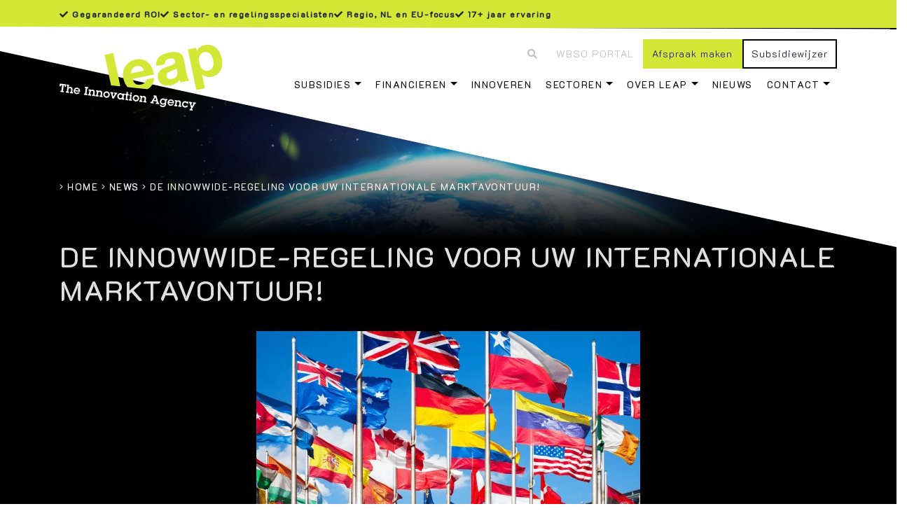

--- FILE ---
content_type: text/html; charset=UTF-8
request_url: https://www.leap.nl/nieuws/de-innowwide-regeling-voor-uw-internationale-marktavontuur/
body_size: 36409
content:
<!DOCTYPE html>
<html lang="nl-NL">
	<head><meta charset="UTF-8"><script>if(navigator.userAgent.match(/MSIE|Internet Explorer/i)||navigator.userAgent.match(/Trident\/7\..*?rv:11/i)){var href=document.location.href;if(!href.match(/[?&]nowprocket/)){if(href.indexOf("?")==-1){if(href.indexOf("#")==-1){document.location.href=href+"?nowprocket=1"}else{document.location.href=href.replace("#","?nowprocket=1#")}}else{if(href.indexOf("#")==-1){document.location.href=href+"&nowprocket=1"}else{document.location.href=href.replace("#","&nowprocket=1#")}}}}</script><script>(()=>{class RocketLazyLoadScripts{constructor(){this.v="2.0.4",this.userEvents=["keydown","keyup","mousedown","mouseup","mousemove","mouseover","mouseout","touchmove","touchstart","touchend","touchcancel","wheel","click","dblclick","input"],this.attributeEvents=["onblur","onclick","oncontextmenu","ondblclick","onfocus","onmousedown","onmouseenter","onmouseleave","onmousemove","onmouseout","onmouseover","onmouseup","onmousewheel","onscroll","onsubmit"]}async t(){this.i(),this.o(),/iP(ad|hone)/.test(navigator.userAgent)&&this.h(),this.u(),this.l(this),this.m(),this.k(this),this.p(this),this._(),await Promise.all([this.R(),this.L()]),this.lastBreath=Date.now(),this.S(this),this.P(),this.D(),this.O(),this.M(),await this.C(this.delayedScripts.normal),await this.C(this.delayedScripts.defer),await this.C(this.delayedScripts.async),await this.T(),await this.F(),await this.j(),await this.A(),window.dispatchEvent(new Event("rocket-allScriptsLoaded")),this.everythingLoaded=!0,this.lastTouchEnd&&await new Promise(t=>setTimeout(t,500-Date.now()+this.lastTouchEnd)),this.I(),this.H(),this.U(),this.W()}i(){this.CSPIssue=sessionStorage.getItem("rocketCSPIssue"),document.addEventListener("securitypolicyviolation",t=>{this.CSPIssue||"script-src-elem"!==t.violatedDirective||"data"!==t.blockedURI||(this.CSPIssue=!0,sessionStorage.setItem("rocketCSPIssue",!0))},{isRocket:!0})}o(){window.addEventListener("pageshow",t=>{this.persisted=t.persisted,this.realWindowLoadedFired=!0},{isRocket:!0}),window.addEventListener("pagehide",()=>{this.onFirstUserAction=null},{isRocket:!0})}h(){let t;function e(e){t=e}window.addEventListener("touchstart",e,{isRocket:!0}),window.addEventListener("touchend",function i(o){o.changedTouches[0]&&t.changedTouches[0]&&Math.abs(o.changedTouches[0].pageX-t.changedTouches[0].pageX)<10&&Math.abs(o.changedTouches[0].pageY-t.changedTouches[0].pageY)<10&&o.timeStamp-t.timeStamp<200&&(window.removeEventListener("touchstart",e,{isRocket:!0}),window.removeEventListener("touchend",i,{isRocket:!0}),"INPUT"===o.target.tagName&&"text"===o.target.type||(o.target.dispatchEvent(new TouchEvent("touchend",{target:o.target,bubbles:!0})),o.target.dispatchEvent(new MouseEvent("mouseover",{target:o.target,bubbles:!0})),o.target.dispatchEvent(new PointerEvent("click",{target:o.target,bubbles:!0,cancelable:!0,detail:1,clientX:o.changedTouches[0].clientX,clientY:o.changedTouches[0].clientY})),event.preventDefault()))},{isRocket:!0})}q(t){this.userActionTriggered||("mousemove"!==t.type||this.firstMousemoveIgnored?"keyup"===t.type||"mouseover"===t.type||"mouseout"===t.type||(this.userActionTriggered=!0,this.onFirstUserAction&&this.onFirstUserAction()):this.firstMousemoveIgnored=!0),"click"===t.type&&t.preventDefault(),t.stopPropagation(),t.stopImmediatePropagation(),"touchstart"===this.lastEvent&&"touchend"===t.type&&(this.lastTouchEnd=Date.now()),"click"===t.type&&(this.lastTouchEnd=0),this.lastEvent=t.type,t.composedPath&&t.composedPath()[0].getRootNode()instanceof ShadowRoot&&(t.rocketTarget=t.composedPath()[0]),this.savedUserEvents.push(t)}u(){this.savedUserEvents=[],this.userEventHandler=this.q.bind(this),this.userEvents.forEach(t=>window.addEventListener(t,this.userEventHandler,{passive:!1,isRocket:!0})),document.addEventListener("visibilitychange",this.userEventHandler,{isRocket:!0})}U(){this.userEvents.forEach(t=>window.removeEventListener(t,this.userEventHandler,{passive:!1,isRocket:!0})),document.removeEventListener("visibilitychange",this.userEventHandler,{isRocket:!0}),this.savedUserEvents.forEach(t=>{(t.rocketTarget||t.target).dispatchEvent(new window[t.constructor.name](t.type,t))})}m(){const t="return false",e=Array.from(this.attributeEvents,t=>"data-rocket-"+t),i="["+this.attributeEvents.join("],[")+"]",o="[data-rocket-"+this.attributeEvents.join("],[data-rocket-")+"]",s=(e,i,o)=>{o&&o!==t&&(e.setAttribute("data-rocket-"+i,o),e["rocket"+i]=new Function("event",o),e.setAttribute(i,t))};new MutationObserver(t=>{for(const n of t)"attributes"===n.type&&(n.attributeName.startsWith("data-rocket-")||this.everythingLoaded?n.attributeName.startsWith("data-rocket-")&&this.everythingLoaded&&this.N(n.target,n.attributeName.substring(12)):s(n.target,n.attributeName,n.target.getAttribute(n.attributeName))),"childList"===n.type&&n.addedNodes.forEach(t=>{if(t.nodeType===Node.ELEMENT_NODE)if(this.everythingLoaded)for(const i of[t,...t.querySelectorAll(o)])for(const t of i.getAttributeNames())e.includes(t)&&this.N(i,t.substring(12));else for(const e of[t,...t.querySelectorAll(i)])for(const t of e.getAttributeNames())this.attributeEvents.includes(t)&&s(e,t,e.getAttribute(t))})}).observe(document,{subtree:!0,childList:!0,attributeFilter:[...this.attributeEvents,...e]})}I(){this.attributeEvents.forEach(t=>{document.querySelectorAll("[data-rocket-"+t+"]").forEach(e=>{this.N(e,t)})})}N(t,e){const i=t.getAttribute("data-rocket-"+e);i&&(t.setAttribute(e,i),t.removeAttribute("data-rocket-"+e))}k(t){Object.defineProperty(HTMLElement.prototype,"onclick",{get(){return this.rocketonclick||null},set(e){this.rocketonclick=e,this.setAttribute(t.everythingLoaded?"onclick":"data-rocket-onclick","this.rocketonclick(event)")}})}S(t){function e(e,i){let o=e[i];e[i]=null,Object.defineProperty(e,i,{get:()=>o,set(s){t.everythingLoaded?o=s:e["rocket"+i]=o=s}})}e(document,"onreadystatechange"),e(window,"onload"),e(window,"onpageshow");try{Object.defineProperty(document,"readyState",{get:()=>t.rocketReadyState,set(e){t.rocketReadyState=e},configurable:!0}),document.readyState="loading"}catch(t){console.log("WPRocket DJE readyState conflict, bypassing")}}l(t){this.originalAddEventListener=EventTarget.prototype.addEventListener,this.originalRemoveEventListener=EventTarget.prototype.removeEventListener,this.savedEventListeners=[],EventTarget.prototype.addEventListener=function(e,i,o){o&&o.isRocket||!t.B(e,this)&&!t.userEvents.includes(e)||t.B(e,this)&&!t.userActionTriggered||e.startsWith("rocket-")||t.everythingLoaded?t.originalAddEventListener.call(this,e,i,o):(t.savedEventListeners.push({target:this,remove:!1,type:e,func:i,options:o}),"mouseenter"!==e&&"mouseleave"!==e||t.originalAddEventListener.call(this,e,t.savedUserEvents.push,o))},EventTarget.prototype.removeEventListener=function(e,i,o){o&&o.isRocket||!t.B(e,this)&&!t.userEvents.includes(e)||t.B(e,this)&&!t.userActionTriggered||e.startsWith("rocket-")||t.everythingLoaded?t.originalRemoveEventListener.call(this,e,i,o):t.savedEventListeners.push({target:this,remove:!0,type:e,func:i,options:o})}}J(t,e){this.savedEventListeners=this.savedEventListeners.filter(i=>{let o=i.type,s=i.target||window;return e!==o||t!==s||(this.B(o,s)&&(i.type="rocket-"+o),this.$(i),!1)})}H(){EventTarget.prototype.addEventListener=this.originalAddEventListener,EventTarget.prototype.removeEventListener=this.originalRemoveEventListener,this.savedEventListeners.forEach(t=>this.$(t))}$(t){t.remove?this.originalRemoveEventListener.call(t.target,t.type,t.func,t.options):this.originalAddEventListener.call(t.target,t.type,t.func,t.options)}p(t){let e;function i(e){return t.everythingLoaded?e:e.split(" ").map(t=>"load"===t||t.startsWith("load.")?"rocket-jquery-load":t).join(" ")}function o(o){function s(e){const s=o.fn[e];o.fn[e]=o.fn.init.prototype[e]=function(){return this[0]===window&&t.userActionTriggered&&("string"==typeof arguments[0]||arguments[0]instanceof String?arguments[0]=i(arguments[0]):"object"==typeof arguments[0]&&Object.keys(arguments[0]).forEach(t=>{const e=arguments[0][t];delete arguments[0][t],arguments[0][i(t)]=e})),s.apply(this,arguments),this}}if(o&&o.fn&&!t.allJQueries.includes(o)){const e={DOMContentLoaded:[],"rocket-DOMContentLoaded":[]};for(const t in e)document.addEventListener(t,()=>{e[t].forEach(t=>t())},{isRocket:!0});o.fn.ready=o.fn.init.prototype.ready=function(i){function s(){parseInt(o.fn.jquery)>2?setTimeout(()=>i.bind(document)(o)):i.bind(document)(o)}return"function"==typeof i&&(t.realDomReadyFired?!t.userActionTriggered||t.fauxDomReadyFired?s():e["rocket-DOMContentLoaded"].push(s):e.DOMContentLoaded.push(s)),o([])},s("on"),s("one"),s("off"),t.allJQueries.push(o)}e=o}t.allJQueries=[],o(window.jQuery),Object.defineProperty(window,"jQuery",{get:()=>e,set(t){o(t)}})}P(){const t=new Map;document.write=document.writeln=function(e){const i=document.currentScript,o=document.createRange(),s=i.parentElement;let n=t.get(i);void 0===n&&(n=i.nextSibling,t.set(i,n));const c=document.createDocumentFragment();o.setStart(c,0),c.appendChild(o.createContextualFragment(e)),s.insertBefore(c,n)}}async R(){return new Promise(t=>{this.userActionTriggered?t():this.onFirstUserAction=t})}async L(){return new Promise(t=>{document.addEventListener("DOMContentLoaded",()=>{this.realDomReadyFired=!0,t()},{isRocket:!0})})}async j(){return this.realWindowLoadedFired?Promise.resolve():new Promise(t=>{window.addEventListener("load",t,{isRocket:!0})})}M(){this.pendingScripts=[];this.scriptsMutationObserver=new MutationObserver(t=>{for(const e of t)e.addedNodes.forEach(t=>{"SCRIPT"!==t.tagName||t.noModule||t.isWPRocket||this.pendingScripts.push({script:t,promise:new Promise(e=>{const i=()=>{const i=this.pendingScripts.findIndex(e=>e.script===t);i>=0&&this.pendingScripts.splice(i,1),e()};t.addEventListener("load",i,{isRocket:!0}),t.addEventListener("error",i,{isRocket:!0}),setTimeout(i,1e3)})})})}),this.scriptsMutationObserver.observe(document,{childList:!0,subtree:!0})}async F(){await this.X(),this.pendingScripts.length?(await this.pendingScripts[0].promise,await this.F()):this.scriptsMutationObserver.disconnect()}D(){this.delayedScripts={normal:[],async:[],defer:[]},document.querySelectorAll("script[type$=rocketlazyloadscript]").forEach(t=>{t.hasAttribute("data-rocket-src")?t.hasAttribute("async")&&!1!==t.async?this.delayedScripts.async.push(t):t.hasAttribute("defer")&&!1!==t.defer||"module"===t.getAttribute("data-rocket-type")?this.delayedScripts.defer.push(t):this.delayedScripts.normal.push(t):this.delayedScripts.normal.push(t)})}async _(){await this.L();let t=[];document.querySelectorAll("script[type$=rocketlazyloadscript][data-rocket-src]").forEach(e=>{let i=e.getAttribute("data-rocket-src");if(i&&!i.startsWith("data:")){i.startsWith("//")&&(i=location.protocol+i);try{const o=new URL(i).origin;o!==location.origin&&t.push({src:o,crossOrigin:e.crossOrigin||"module"===e.getAttribute("data-rocket-type")})}catch(t){}}}),t=[...new Map(t.map(t=>[JSON.stringify(t),t])).values()],this.Y(t,"preconnect")}async G(t){if(await this.K(),!0!==t.noModule||!("noModule"in HTMLScriptElement.prototype))return new Promise(e=>{let i;function o(){(i||t).setAttribute("data-rocket-status","executed"),e()}try{if(navigator.userAgent.includes("Firefox/")||""===navigator.vendor||this.CSPIssue)i=document.createElement("script"),[...t.attributes].forEach(t=>{let e=t.nodeName;"type"!==e&&("data-rocket-type"===e&&(e="type"),"data-rocket-src"===e&&(e="src"),i.setAttribute(e,t.nodeValue))}),t.text&&(i.text=t.text),t.nonce&&(i.nonce=t.nonce),i.hasAttribute("src")?(i.addEventListener("load",o,{isRocket:!0}),i.addEventListener("error",()=>{i.setAttribute("data-rocket-status","failed-network"),e()},{isRocket:!0}),setTimeout(()=>{i.isConnected||e()},1)):(i.text=t.text,o()),i.isWPRocket=!0,t.parentNode.replaceChild(i,t);else{const i=t.getAttribute("data-rocket-type"),s=t.getAttribute("data-rocket-src");i?(t.type=i,t.removeAttribute("data-rocket-type")):t.removeAttribute("type"),t.addEventListener("load",o,{isRocket:!0}),t.addEventListener("error",i=>{this.CSPIssue&&i.target.src.startsWith("data:")?(console.log("WPRocket: CSP fallback activated"),t.removeAttribute("src"),this.G(t).then(e)):(t.setAttribute("data-rocket-status","failed-network"),e())},{isRocket:!0}),s?(t.fetchPriority="high",t.removeAttribute("data-rocket-src"),t.src=s):t.src="data:text/javascript;base64,"+window.btoa(unescape(encodeURIComponent(t.text)))}}catch(i){t.setAttribute("data-rocket-status","failed-transform"),e()}});t.setAttribute("data-rocket-status","skipped")}async C(t){const e=t.shift();return e?(e.isConnected&&await this.G(e),this.C(t)):Promise.resolve()}O(){this.Y([...this.delayedScripts.normal,...this.delayedScripts.defer,...this.delayedScripts.async],"preload")}Y(t,e){this.trash=this.trash||[];let i=!0;var o=document.createDocumentFragment();t.forEach(t=>{const s=t.getAttribute&&t.getAttribute("data-rocket-src")||t.src;if(s&&!s.startsWith("data:")){const n=document.createElement("link");n.href=s,n.rel=e,"preconnect"!==e&&(n.as="script",n.fetchPriority=i?"high":"low"),t.getAttribute&&"module"===t.getAttribute("data-rocket-type")&&(n.crossOrigin=!0),t.crossOrigin&&(n.crossOrigin=t.crossOrigin),t.integrity&&(n.integrity=t.integrity),t.nonce&&(n.nonce=t.nonce),o.appendChild(n),this.trash.push(n),i=!1}}),document.head.appendChild(o)}W(){this.trash.forEach(t=>t.remove())}async T(){try{document.readyState="interactive"}catch(t){}this.fauxDomReadyFired=!0;try{await this.K(),this.J(document,"readystatechange"),document.dispatchEvent(new Event("rocket-readystatechange")),await this.K(),document.rocketonreadystatechange&&document.rocketonreadystatechange(),await this.K(),this.J(document,"DOMContentLoaded"),document.dispatchEvent(new Event("rocket-DOMContentLoaded")),await this.K(),this.J(window,"DOMContentLoaded"),window.dispatchEvent(new Event("rocket-DOMContentLoaded"))}catch(t){console.error(t)}}async A(){try{document.readyState="complete"}catch(t){}try{await this.K(),this.J(document,"readystatechange"),document.dispatchEvent(new Event("rocket-readystatechange")),await this.K(),document.rocketonreadystatechange&&document.rocketonreadystatechange(),await this.K(),this.J(window,"load"),window.dispatchEvent(new Event("rocket-load")),await this.K(),window.rocketonload&&window.rocketonload(),await this.K(),this.allJQueries.forEach(t=>t(window).trigger("rocket-jquery-load")),await this.K(),this.J(window,"pageshow");const t=new Event("rocket-pageshow");t.persisted=this.persisted,window.dispatchEvent(t),await this.K(),window.rocketonpageshow&&window.rocketonpageshow({persisted:this.persisted})}catch(t){console.error(t)}}async K(){Date.now()-this.lastBreath>45&&(await this.X(),this.lastBreath=Date.now())}async X(){return document.hidden?new Promise(t=>setTimeout(t)):new Promise(t=>requestAnimationFrame(t))}B(t,e){return e===document&&"readystatechange"===t||(e===document&&"DOMContentLoaded"===t||(e===window&&"DOMContentLoaded"===t||(e===window&&"load"===t||e===window&&"pageshow"===t)))}static run(){(new RocketLazyLoadScripts).t()}}RocketLazyLoadScripts.run()})();</script>
		
		<meta name="viewport" content="width=device-width, initial-scale=1, shrink-to-fit=no">
		<meta name="google-site-verification" content="ArwhmNx2NKHQZ2Nu6F-g3MgtZyaOzGi1Xnu5ntpIffg" />
		


		<link data-minify="1" rel="stylesheet" href="https://www.leap.nl/wp-content/cache/min/1/wp-content/themes/leap/style.css?ver=1766579890">     
		<style id="header-animation" rel="stylesheet"></style>
		<meta name='robots' content='index, follow, max-image-preview:large, max-snippet:-1, max-video-preview:-1' />
<script type="rocketlazyloadscript" id="cookie-law-info-gcm-var-js">
var _ckyGcm = {"status":true,"default_settings":[{"analytics":"denied","advertisement":"denied","functional":"denied","necessary":"granted","ad_user_data":"denied","ad_personalization":"denied","regions":"All"}],"wait_for_update":2000,"url_passthrough":false,"ads_data_redaction":false}</script>
<script type="rocketlazyloadscript" id="cookie-law-info-gcm-js" data-rocket-type="text/javascript" data-rocket-src="https://www.leap.nl/wp-content/plugins/cookie-law-info/lite/frontend/js/gcm.min.js" data-rocket-defer defer></script> <script type="rocketlazyloadscript" data-minify="1" id="cookieyes" data-rocket-type="text/javascript" data-rocket-src="https://www.leap.nl/wp-content/cache/min/1/client_data/03eb49f01282506a159dec31/script.js?ver=1766579891" data-rocket-defer defer></script>
<!-- Google Tag Manager for WordPress by gtm4wp.com -->
<script data-cfasync="false" data-pagespeed-no-defer>
	var gtm4wp_datalayer_name = "dataLayer";
	var dataLayer = dataLayer || [];
</script>
<!-- End Google Tag Manager for WordPress by gtm4wp.com -->
	<!-- This site is optimized with the Yoast SEO plugin v26.7 - https://yoast.com/wordpress/plugins/seo/ -->
	<title>De innowwide regeling - Leap. The Innovation Agency</title>
<link data-rocket-preload as="style" href="https://fonts.googleapis.com/css?family=Open%20Sans%3A300%2C400%2C600%2C700%2C800%7CRaleway%3A100%2C200%2C300%2C400%2C500%2C600%2C700%2C800%2C900%7CDroid%20Serif%3A400%2C700&#038;display=swap" rel="preload">
<link href="https://fonts.googleapis.com/css?family=Open%20Sans%3A300%2C400%2C600%2C700%2C800%7CRaleway%3A100%2C200%2C300%2C400%2C500%2C600%2C700%2C800%2C900%7CDroid%20Serif%3A400%2C700&#038;display=swap" media="print" onload="this.media=&#039;all&#039;" rel="stylesheet">
<noscript data-wpr-hosted-gf-parameters=""><link rel="stylesheet" href="https://fonts.googleapis.com/css?family=Open%20Sans%3A300%2C400%2C600%2C700%2C800%7CRaleway%3A100%2C200%2C300%2C400%2C500%2C600%2C700%2C800%2C900%7CDroid%20Serif%3A400%2C700&#038;display=swap"></noscript>
	<meta name="description" content="Grijp deze unieke kans om uw innovatieve bedrijfsoplossingen te valideren en uw internationale netwerk te vergroten. 🚀" />
	<link rel="canonical" href="https://www.leap.nl/nieuws/de-innowwide-regeling-voor-uw-internationale-marktavontuur/" />
	<meta property="og:locale" content="nl_NL" />
	<meta property="og:type" content="article" />
	<meta property="og:title" content="De innowwide regeling - Leap. The Innovation Agency" />
	<meta property="og:description" content="Grijp deze unieke kans om uw innovatieve bedrijfsoplossingen te valideren en uw internationale netwerk te vergroten. 🚀" />
	<meta property="og:url" content="https://www.leap.nl/nieuws/de-innowwide-regeling-voor-uw-internationale-marktavontuur/" />
	<meta property="og:site_name" content="Leap. The Innovation Agency" />
	<meta property="og:image" content="https://www.leap.nl/wp-content/uploads/2023/08/Afbeelding-website-1.png" />
	<meta property="og:image:width" content="548" />
	<meta property="og:image:height" content="381" />
	<meta property="og:image:type" content="image/png" />
	<meta name="twitter:card" content="summary_large_image" />
	<meta name="twitter:label1" content="Geschatte leestijd" />
	<meta name="twitter:data1" content="3 minuten" />
	<script type="application/ld+json" class="yoast-schema-graph">{"@context":"https://schema.org","@graph":[{"@type":"WebPage","@id":"https://www.leap.nl/nieuws/de-innowwide-regeling-voor-uw-internationale-marktavontuur/","url":"https://www.leap.nl/nieuws/de-innowwide-regeling-voor-uw-internationale-marktavontuur/","name":"De innowwide regeling - Leap. The Innovation Agency","isPartOf":{"@id":"https://www.leap.nl/#website"},"primaryImageOfPage":{"@id":"https://www.leap.nl/nieuws/de-innowwide-regeling-voor-uw-internationale-marktavontuur/#primaryimage"},"image":{"@id":"https://www.leap.nl/nieuws/de-innowwide-regeling-voor-uw-internationale-marktavontuur/#primaryimage"},"thumbnailUrl":"https://www.leap.nl/wp-content/uploads/2023/08/Afbeelding-website-1.png","datePublished":"2023-08-01T09:46:20+00:00","description":"Grijp deze unieke kans om uw innovatieve bedrijfsoplossingen te valideren en uw internationale netwerk te vergroten. 🚀","breadcrumb":{"@id":"https://www.leap.nl/nieuws/de-innowwide-regeling-voor-uw-internationale-marktavontuur/#breadcrumb"},"inLanguage":"nl-NL","potentialAction":[{"@type":"ReadAction","target":["https://www.leap.nl/nieuws/de-innowwide-regeling-voor-uw-internationale-marktavontuur/"]}]},{"@type":"ImageObject","inLanguage":"nl-NL","@id":"https://www.leap.nl/nieuws/de-innowwide-regeling-voor-uw-internationale-marktavontuur/#primaryimage","url":"https://www.leap.nl/wp-content/uploads/2023/08/Afbeelding-website-1.png","contentUrl":"https://www.leap.nl/wp-content/uploads/2023/08/Afbeelding-website-1.png","width":548,"height":381,"caption":"Visuele weergave van Leap's dienst op het gebied van internationale regelingen"},{"@type":"BreadcrumbList","@id":"https://www.leap.nl/nieuws/de-innowwide-regeling-voor-uw-internationale-marktavontuur/#breadcrumb","itemListElement":[{"@type":"ListItem","position":1,"name":"Home","item":"https://www.leap.nl/"},{"@type":"ListItem","position":2,"name":"News","item":"https://www.leap.nl/nieuws/"},{"@type":"ListItem","position":3,"name":"De Innowwide-regeling voor uw Internationale marktavontuur!"}]},{"@type":"WebSite","@id":"https://www.leap.nl/#website","url":"https://www.leap.nl/","name":"Leap. The Innovation Agency","description":"","publisher":{"@id":"https://www.leap.nl/#organization"},"potentialAction":[{"@type":"SearchAction","target":{"@type":"EntryPoint","urlTemplate":"https://www.leap.nl/?s={search_term_string}"},"query-input":{"@type":"PropertyValueSpecification","valueRequired":true,"valueName":"search_term_string"}}],"inLanguage":"nl-NL"},{"@type":"Organization","@id":"https://www.leap.nl/#organization","name":"LEAP.","url":"https://www.leap.nl/","logo":{"@type":"ImageObject","inLanguage":"nl-NL","@id":"https://www.leap.nl/#/schema/logo/image/","url":"https://www.leap.nl/wp-content/uploads/2019/01/logoleapklein-2019.png","contentUrl":"https://www.leap.nl/wp-content/uploads/2019/01/logoleapklein-2019.png","width":357,"height":145,"caption":"LEAP."},"image":{"@id":"https://www.leap.nl/#/schema/logo/image/"}}]}</script>
	<!-- / Yoast SEO plugin. -->


<link rel='dns-prefetch' href='//maps.googleapis.com' />
<link rel='dns-prefetch' href='//fonts.googleapis.com' />
<link href='https://fonts.gstatic.com' crossorigin rel='preconnect' />
<link rel="alternate" title="oEmbed (JSON)" type="application/json+oembed" href="https://www.leap.nl/wp-json/oembed/1.0/embed?url=https%3A%2F%2Fwww.leap.nl%2Fnieuws%2Fde-innowwide-regeling-voor-uw-internationale-marktavontuur%2F" />
<link rel="alternate" title="oEmbed (XML)" type="text/xml+oembed" href="https://www.leap.nl/wp-json/oembed/1.0/embed?url=https%3A%2F%2Fwww.leap.nl%2Fnieuws%2Fde-innowwide-regeling-voor-uw-internationale-marktavontuur%2F&#038;format=xml" />
<style id='wp-img-auto-sizes-contain-inline-css' type='text/css'>
img:is([sizes=auto i],[sizes^="auto," i]){contain-intrinsic-size:3000px 1500px}
/*# sourceURL=wp-img-auto-sizes-contain-inline-css */
</style>
<style id='wp-emoji-styles-inline-css' type='text/css'>

	img.wp-smiley, img.emoji {
		display: inline !important;
		border: none !important;
		box-shadow: none !important;
		height: 1em !important;
		width: 1em !important;
		margin: 0 0.07em !important;
		vertical-align: -0.1em !important;
		background: none !important;
		padding: 0 !important;
	}
/*# sourceURL=wp-emoji-styles-inline-css */
</style>
<style id='wp-block-library-inline-css' type='text/css'>
:root{--wp-block-synced-color:#7a00df;--wp-block-synced-color--rgb:122,0,223;--wp-bound-block-color:var(--wp-block-synced-color);--wp-editor-canvas-background:#ddd;--wp-admin-theme-color:#007cba;--wp-admin-theme-color--rgb:0,124,186;--wp-admin-theme-color-darker-10:#006ba1;--wp-admin-theme-color-darker-10--rgb:0,107,160.5;--wp-admin-theme-color-darker-20:#005a87;--wp-admin-theme-color-darker-20--rgb:0,90,135;--wp-admin-border-width-focus:2px}@media (min-resolution:192dpi){:root{--wp-admin-border-width-focus:1.5px}}.wp-element-button{cursor:pointer}:root .has-very-light-gray-background-color{background-color:#eee}:root .has-very-dark-gray-background-color{background-color:#313131}:root .has-very-light-gray-color{color:#eee}:root .has-very-dark-gray-color{color:#313131}:root .has-vivid-green-cyan-to-vivid-cyan-blue-gradient-background{background:linear-gradient(135deg,#00d084,#0693e3)}:root .has-purple-crush-gradient-background{background:linear-gradient(135deg,#34e2e4,#4721fb 50%,#ab1dfe)}:root .has-hazy-dawn-gradient-background{background:linear-gradient(135deg,#faaca8,#dad0ec)}:root .has-subdued-olive-gradient-background{background:linear-gradient(135deg,#fafae1,#67a671)}:root .has-atomic-cream-gradient-background{background:linear-gradient(135deg,#fdd79a,#004a59)}:root .has-nightshade-gradient-background{background:linear-gradient(135deg,#330968,#31cdcf)}:root .has-midnight-gradient-background{background:linear-gradient(135deg,#020381,#2874fc)}:root{--wp--preset--font-size--normal:16px;--wp--preset--font-size--huge:42px}.has-regular-font-size{font-size:1em}.has-larger-font-size{font-size:2.625em}.has-normal-font-size{font-size:var(--wp--preset--font-size--normal)}.has-huge-font-size{font-size:var(--wp--preset--font-size--huge)}.has-text-align-center{text-align:center}.has-text-align-left{text-align:left}.has-text-align-right{text-align:right}.has-fit-text{white-space:nowrap!important}#end-resizable-editor-section{display:none}.aligncenter{clear:both}.items-justified-left{justify-content:flex-start}.items-justified-center{justify-content:center}.items-justified-right{justify-content:flex-end}.items-justified-space-between{justify-content:space-between}.screen-reader-text{border:0;clip-path:inset(50%);height:1px;margin:-1px;overflow:hidden;padding:0;position:absolute;width:1px;word-wrap:normal!important}.screen-reader-text:focus{background-color:#ddd;clip-path:none;color:#444;display:block;font-size:1em;height:auto;left:5px;line-height:normal;padding:15px 23px 14px;text-decoration:none;top:5px;width:auto;z-index:100000}html :where(.has-border-color){border-style:solid}html :where([style*=border-top-color]){border-top-style:solid}html :where([style*=border-right-color]){border-right-style:solid}html :where([style*=border-bottom-color]){border-bottom-style:solid}html :where([style*=border-left-color]){border-left-style:solid}html :where([style*=border-width]){border-style:solid}html :where([style*=border-top-width]){border-top-style:solid}html :where([style*=border-right-width]){border-right-style:solid}html :where([style*=border-bottom-width]){border-bottom-style:solid}html :where([style*=border-left-width]){border-left-style:solid}html :where(img[class*=wp-image-]){height:auto;max-width:100%}:where(figure){margin:0 0 1em}html :where(.is-position-sticky){--wp-admin--admin-bar--position-offset:var(--wp-admin--admin-bar--height,0px)}@media screen and (max-width:600px){html :where(.is-position-sticky){--wp-admin--admin-bar--position-offset:0px}}

/*# sourceURL=wp-block-library-inline-css */
</style><style id='global-styles-inline-css' type='text/css'>
:root{--wp--preset--aspect-ratio--square: 1;--wp--preset--aspect-ratio--4-3: 4/3;--wp--preset--aspect-ratio--3-4: 3/4;--wp--preset--aspect-ratio--3-2: 3/2;--wp--preset--aspect-ratio--2-3: 2/3;--wp--preset--aspect-ratio--16-9: 16/9;--wp--preset--aspect-ratio--9-16: 9/16;--wp--preset--color--black: #000000;--wp--preset--color--cyan-bluish-gray: #abb8c3;--wp--preset--color--white: #ffffff;--wp--preset--color--pale-pink: #f78da7;--wp--preset--color--vivid-red: #cf2e2e;--wp--preset--color--luminous-vivid-orange: #ff6900;--wp--preset--color--luminous-vivid-amber: #fcb900;--wp--preset--color--light-green-cyan: #7bdcb5;--wp--preset--color--vivid-green-cyan: #00d084;--wp--preset--color--pale-cyan-blue: #8ed1fc;--wp--preset--color--vivid-cyan-blue: #0693e3;--wp--preset--color--vivid-purple: #9b51e0;--wp--preset--gradient--vivid-cyan-blue-to-vivid-purple: linear-gradient(135deg,rgb(6,147,227) 0%,rgb(155,81,224) 100%);--wp--preset--gradient--light-green-cyan-to-vivid-green-cyan: linear-gradient(135deg,rgb(122,220,180) 0%,rgb(0,208,130) 100%);--wp--preset--gradient--luminous-vivid-amber-to-luminous-vivid-orange: linear-gradient(135deg,rgb(252,185,0) 0%,rgb(255,105,0) 100%);--wp--preset--gradient--luminous-vivid-orange-to-vivid-red: linear-gradient(135deg,rgb(255,105,0) 0%,rgb(207,46,46) 100%);--wp--preset--gradient--very-light-gray-to-cyan-bluish-gray: linear-gradient(135deg,rgb(238,238,238) 0%,rgb(169,184,195) 100%);--wp--preset--gradient--cool-to-warm-spectrum: linear-gradient(135deg,rgb(74,234,220) 0%,rgb(151,120,209) 20%,rgb(207,42,186) 40%,rgb(238,44,130) 60%,rgb(251,105,98) 80%,rgb(254,248,76) 100%);--wp--preset--gradient--blush-light-purple: linear-gradient(135deg,rgb(255,206,236) 0%,rgb(152,150,240) 100%);--wp--preset--gradient--blush-bordeaux: linear-gradient(135deg,rgb(254,205,165) 0%,rgb(254,45,45) 50%,rgb(107,0,62) 100%);--wp--preset--gradient--luminous-dusk: linear-gradient(135deg,rgb(255,203,112) 0%,rgb(199,81,192) 50%,rgb(65,88,208) 100%);--wp--preset--gradient--pale-ocean: linear-gradient(135deg,rgb(255,245,203) 0%,rgb(182,227,212) 50%,rgb(51,167,181) 100%);--wp--preset--gradient--electric-grass: linear-gradient(135deg,rgb(202,248,128) 0%,rgb(113,206,126) 100%);--wp--preset--gradient--midnight: linear-gradient(135deg,rgb(2,3,129) 0%,rgb(40,116,252) 100%);--wp--preset--font-size--small: 13px;--wp--preset--font-size--medium: 20px;--wp--preset--font-size--large: 36px;--wp--preset--font-size--x-large: 42px;--wp--preset--spacing--20: 0.44rem;--wp--preset--spacing--30: 0.67rem;--wp--preset--spacing--40: 1rem;--wp--preset--spacing--50: 1.5rem;--wp--preset--spacing--60: 2.25rem;--wp--preset--spacing--70: 3.38rem;--wp--preset--spacing--80: 5.06rem;--wp--preset--shadow--natural: 6px 6px 9px rgba(0, 0, 0, 0.2);--wp--preset--shadow--deep: 12px 12px 50px rgba(0, 0, 0, 0.4);--wp--preset--shadow--sharp: 6px 6px 0px rgba(0, 0, 0, 0.2);--wp--preset--shadow--outlined: 6px 6px 0px -3px rgb(255, 255, 255), 6px 6px rgb(0, 0, 0);--wp--preset--shadow--crisp: 6px 6px 0px rgb(0, 0, 0);}:where(.is-layout-flex){gap: 0.5em;}:where(.is-layout-grid){gap: 0.5em;}body .is-layout-flex{display: flex;}.is-layout-flex{flex-wrap: wrap;align-items: center;}.is-layout-flex > :is(*, div){margin: 0;}body .is-layout-grid{display: grid;}.is-layout-grid > :is(*, div){margin: 0;}:where(.wp-block-columns.is-layout-flex){gap: 2em;}:where(.wp-block-columns.is-layout-grid){gap: 2em;}:where(.wp-block-post-template.is-layout-flex){gap: 1.25em;}:where(.wp-block-post-template.is-layout-grid){gap: 1.25em;}.has-black-color{color: var(--wp--preset--color--black) !important;}.has-cyan-bluish-gray-color{color: var(--wp--preset--color--cyan-bluish-gray) !important;}.has-white-color{color: var(--wp--preset--color--white) !important;}.has-pale-pink-color{color: var(--wp--preset--color--pale-pink) !important;}.has-vivid-red-color{color: var(--wp--preset--color--vivid-red) !important;}.has-luminous-vivid-orange-color{color: var(--wp--preset--color--luminous-vivid-orange) !important;}.has-luminous-vivid-amber-color{color: var(--wp--preset--color--luminous-vivid-amber) !important;}.has-light-green-cyan-color{color: var(--wp--preset--color--light-green-cyan) !important;}.has-vivid-green-cyan-color{color: var(--wp--preset--color--vivid-green-cyan) !important;}.has-pale-cyan-blue-color{color: var(--wp--preset--color--pale-cyan-blue) !important;}.has-vivid-cyan-blue-color{color: var(--wp--preset--color--vivid-cyan-blue) !important;}.has-vivid-purple-color{color: var(--wp--preset--color--vivid-purple) !important;}.has-black-background-color{background-color: var(--wp--preset--color--black) !important;}.has-cyan-bluish-gray-background-color{background-color: var(--wp--preset--color--cyan-bluish-gray) !important;}.has-white-background-color{background-color: var(--wp--preset--color--white) !important;}.has-pale-pink-background-color{background-color: var(--wp--preset--color--pale-pink) !important;}.has-vivid-red-background-color{background-color: var(--wp--preset--color--vivid-red) !important;}.has-luminous-vivid-orange-background-color{background-color: var(--wp--preset--color--luminous-vivid-orange) !important;}.has-luminous-vivid-amber-background-color{background-color: var(--wp--preset--color--luminous-vivid-amber) !important;}.has-light-green-cyan-background-color{background-color: var(--wp--preset--color--light-green-cyan) !important;}.has-vivid-green-cyan-background-color{background-color: var(--wp--preset--color--vivid-green-cyan) !important;}.has-pale-cyan-blue-background-color{background-color: var(--wp--preset--color--pale-cyan-blue) !important;}.has-vivid-cyan-blue-background-color{background-color: var(--wp--preset--color--vivid-cyan-blue) !important;}.has-vivid-purple-background-color{background-color: var(--wp--preset--color--vivid-purple) !important;}.has-black-border-color{border-color: var(--wp--preset--color--black) !important;}.has-cyan-bluish-gray-border-color{border-color: var(--wp--preset--color--cyan-bluish-gray) !important;}.has-white-border-color{border-color: var(--wp--preset--color--white) !important;}.has-pale-pink-border-color{border-color: var(--wp--preset--color--pale-pink) !important;}.has-vivid-red-border-color{border-color: var(--wp--preset--color--vivid-red) !important;}.has-luminous-vivid-orange-border-color{border-color: var(--wp--preset--color--luminous-vivid-orange) !important;}.has-luminous-vivid-amber-border-color{border-color: var(--wp--preset--color--luminous-vivid-amber) !important;}.has-light-green-cyan-border-color{border-color: var(--wp--preset--color--light-green-cyan) !important;}.has-vivid-green-cyan-border-color{border-color: var(--wp--preset--color--vivid-green-cyan) !important;}.has-pale-cyan-blue-border-color{border-color: var(--wp--preset--color--pale-cyan-blue) !important;}.has-vivid-cyan-blue-border-color{border-color: var(--wp--preset--color--vivid-cyan-blue) !important;}.has-vivid-purple-border-color{border-color: var(--wp--preset--color--vivid-purple) !important;}.has-vivid-cyan-blue-to-vivid-purple-gradient-background{background: var(--wp--preset--gradient--vivid-cyan-blue-to-vivid-purple) !important;}.has-light-green-cyan-to-vivid-green-cyan-gradient-background{background: var(--wp--preset--gradient--light-green-cyan-to-vivid-green-cyan) !important;}.has-luminous-vivid-amber-to-luminous-vivid-orange-gradient-background{background: var(--wp--preset--gradient--luminous-vivid-amber-to-luminous-vivid-orange) !important;}.has-luminous-vivid-orange-to-vivid-red-gradient-background{background: var(--wp--preset--gradient--luminous-vivid-orange-to-vivid-red) !important;}.has-very-light-gray-to-cyan-bluish-gray-gradient-background{background: var(--wp--preset--gradient--very-light-gray-to-cyan-bluish-gray) !important;}.has-cool-to-warm-spectrum-gradient-background{background: var(--wp--preset--gradient--cool-to-warm-spectrum) !important;}.has-blush-light-purple-gradient-background{background: var(--wp--preset--gradient--blush-light-purple) !important;}.has-blush-bordeaux-gradient-background{background: var(--wp--preset--gradient--blush-bordeaux) !important;}.has-luminous-dusk-gradient-background{background: var(--wp--preset--gradient--luminous-dusk) !important;}.has-pale-ocean-gradient-background{background: var(--wp--preset--gradient--pale-ocean) !important;}.has-electric-grass-gradient-background{background: var(--wp--preset--gradient--electric-grass) !important;}.has-midnight-gradient-background{background: var(--wp--preset--gradient--midnight) !important;}.has-small-font-size{font-size: var(--wp--preset--font-size--small) !important;}.has-medium-font-size{font-size: var(--wp--preset--font-size--medium) !important;}.has-large-font-size{font-size: var(--wp--preset--font-size--large) !important;}.has-x-large-font-size{font-size: var(--wp--preset--font-size--x-large) !important;}
/*# sourceURL=global-styles-inline-css */
</style>

<style id='classic-theme-styles-inline-css' type='text/css'>
/*! This file is auto-generated */
.wp-block-button__link{color:#fff;background-color:#32373c;border-radius:9999px;box-shadow:none;text-decoration:none;padding:calc(.667em + 2px) calc(1.333em + 2px);font-size:1.125em}.wp-block-file__button{background:#32373c;color:#fff;text-decoration:none}
/*# sourceURL=/wp-includes/css/classic-themes.min.css */
</style>
<link data-minify="1" rel='stylesheet' id='dashicons-css' href='https://www.leap.nl/wp-content/cache/min/1/wp-includes/css/dashicons.min.css?ver=1766579890' type='text/css' media='all' />
<link data-minify="1" rel='stylesheet' id='essgrid-blocks-editor-css-css' href='https://www.leap.nl/wp-content/cache/min/1/wp-content/plugins/essential-grid/admin/includes/builders/gutenberg/build/index.css?ver=1766579890' type='text/css' media='all' />
<link rel='stylesheet' id='nouislider-css' href='https://www.leap.nl/wp-content/plugins/wbso-calculator/assets/css/nouislider.min.css?ver=v13.1.5' type='text/css' media='all' />
<link data-minify="1" rel='stylesheet' id='wbso-css' href='https://www.leap.nl/wp-content/cache/min/1/wp-content/plugins/wbso-calculator/assets/css/wbso.css?ver=1766579890' type='text/css' media='all' />
<link rel='stylesheet' id='bootstrap-css' href='https://www.leap.nl/wp-content/themes/leap/assets/css/bootstrap.min.css?ver=v4.1.3' type='text/css' media='all' />
<link data-minify="1" rel='stylesheet' id='fontawesome-css' href='https://www.leap.nl/wp-content/cache/min/1/wp-content/themes/leap/assets/fonts/fontawesome/css/all.min.css?ver=1766579890' type='text/css' media='all' />
<link rel='stylesheet' id='owl-css' href='https://www.leap.nl/wp-content/themes/leap/assets/plugins/owl/assets/owl.carousel.min.css?ver=v2.3.4' type='text/css' media='all' />
<link rel='stylesheet' id='owl-theme-css' href='https://www.leap.nl/wp-content/themes/leap/assets/plugins/owl/assets/owl.theme.default.min.css?ver=v2.3.4' type='text/css' media='all' />
<link rel='stylesheet' id='select2-css' href='https://www.leap.nl/wp-content/themes/leap/assets/plugins/select2/css/select2.min.css?ver=v3' type='text/css' media='all' />
<link rel='stylesheet' id='select2-bootstrap-css' href='https://www.leap.nl/wp-content/themes/leap/assets/plugins/select2/css/select2-bootstrap.min.css?ver=v4' type='text/css' media='all' />
<link data-minify="1" rel='stylesheet' id='leap-main-css-css' href='https://www.leap.nl/wp-content/cache/min/1/wp-content/themes/leap/assets/css/app.css?ver=1766579891' type='text/css' media='all' />
<link data-minify="1" rel='stylesheet' id='leap-style-css' href='https://www.leap.nl/wp-content/cache/min/1/wp-content/themes/leap/style.css?ver=1766579890' type='text/css' media='all' />
<link data-minify="1" rel='stylesheet' id='uacf7-frontend-style-css' href='https://www.leap.nl/wp-content/cache/min/1/wp-content/plugins/ultimate-addons-for-contact-form-7/assets/css/uacf7-frontend.css?ver=1766579891' type='text/css' media='all' />
<link data-minify="1" rel='stylesheet' id='uacf7-form-style-css' href='https://www.leap.nl/wp-content/cache/min/1/wp-content/plugins/ultimate-addons-for-contact-form-7/assets/css/form-style.css?ver=1766579891' type='text/css' media='all' />
<link data-minify="1" rel='stylesheet' id='uacf7-multistep-style-css' href='https://www.leap.nl/wp-content/cache/min/1/wp-content/plugins/ultimate-addons-for-contact-form-7/addons/multistep/assets/css/multistep.css?ver=1766579891' type='text/css' media='all' />
<link data-minify="1" rel='stylesheet' id='js_composer_front-css' href='https://www.leap.nl/wp-content/cache/min/1/wp-content/plugins/js_composer/assets/css/js_composer.min.css?ver=1766579891' type='text/css' media='all' />
<link data-minify="1" rel='stylesheet' id='cf7cf-style-css' href='https://www.leap.nl/wp-content/cache/min/1/wp-content/plugins/cf7-conditional-fields/style.css?ver=1766579891' type='text/css' media='all' />
<link data-minify="1" rel='stylesheet' id='tp-fontello-css' href='https://www.leap.nl/wp-content/cache/min/1/wp-content/plugins/essential-grid/public/assets/font/fontello/css/fontello.css?ver=1766579891' type='text/css' media='all' />
<link data-minify="1" rel='stylesheet' id='esg-plugin-settings-css' href='https://www.leap.nl/wp-content/cache/min/1/wp-content/plugins/essential-grid/public/assets/css/settings.css?ver=1766579891' type='text/css' media='all' />



<script type="text/javascript" src="https://www.leap.nl/wp-includes/js/jquery/jquery.min.js?ver=3.7.1" id="jquery-core-js" data-rocket-defer defer></script>
<script type="text/javascript" src="https://www.leap.nl/wp-includes/js/jquery/jquery-migrate.min.js?ver=3.4.1" id="jquery-migrate-js" data-rocket-defer defer></script>
<script type="rocketlazyloadscript" data-rocket-type="text/javascript" id="tp-tools-js-before">window.addEventListener('DOMContentLoaded', function() {
/* <![CDATA[ */
window.ESG ??={};ESG.E ??={};ESG.E.site_url='https://www.leap.nl';ESG.E.plugin_url='https://www.leap.nl/wp-content/plugins/essential-grid/';ESG.E.ajax_url='https://www.leap.nl/wp-admin/admin-ajax.php';ESG.E.nonce='4560c86872';ESG.E.tptools=true;ESG.E.waitTptFunc ??=[];ESG.F ??={};ESG.F.waitTpt=() =>{if ( typeof jQuery==='undefined' ||!window?._tpt?.regResource ||!ESG?.E?.plugin_url ||(!ESG.E.tptools && !window?.SR7?.E?.plugin_url) ) return setTimeout(ESG.F.waitTpt,29);if (!window._tpt.gsap) window._tpt.regResource({id:'tpgsap',url:ESG.E.tptools && ESG.E.plugin_url+'/public/assets/js/libs/tpgsap.js' ||SR7.E.plugin_url + 'public/js/libs/tpgsap.js'});_tpt.checkResources(['tpgsap']).then(() =>{if (window.tpGS && !_tpt?.Back){_tpt.eases=tpGS.eases;Object.keys(_tpt.eases).forEach((e) => {_tpt[e] ===undefined && (_tpt[e]=tpGS[e])});}ESG.E.waitTptFunc.forEach((f) =>{typeof f ==='function' && f();});ESG.E.waitTptFunc=[];});}
//# sourceURL=tp-tools-js-before
/* ]]> */
});</script>
<script type="rocketlazyloadscript" data-minify="1" data-rocket-type="text/javascript" data-rocket-src="https://www.leap.nl/wp-content/cache/min/1/wp-content/plugins/essential-grid/public/assets/js/libs/tptools.js?ver=1766579891" id="tp-tools-js" async="async" data-wp-strategy="async"></script>
<script type="rocketlazyloadscript"></script><link rel="https://api.w.org/" href="https://www.leap.nl/wp-json/" /><link rel="EditURI" type="application/rsd+xml" title="RSD" href="https://www.leap.nl/xmlrpc.php?rsd" />
<meta name="generator" content="WordPress 6.9" />
<link rel='shortlink' href='https://www.leap.nl/?p=21588' />

<!-- Google Tag Manager for WordPress by gtm4wp.com -->
<!-- GTM Container placement set to manual -->
<script data-cfasync="false" data-pagespeed-no-defer>
	var dataLayer_content = {"pagePostType":"news","pagePostType2":"single-news","pagePostAuthor":"Karlijn Thijssen"};
	dataLayer.push( dataLayer_content );
</script>
<script data-cfasync="false" data-pagespeed-no-defer>
(function(w,d,s,l,i){w[l]=w[l]||[];w[l].push({'gtm.start':
new Date().getTime(),event:'gtm.js'});var f=d.getElementsByTagName(s)[0],
j=d.createElement(s),dl=l!='dataLayer'?'&l='+l:'';j.async=true;j.src=
'//www.googletagmanager.com/gtm.js?id='+i+dl;f.parentNode.insertBefore(j,f);
})(window,document,'script','dataLayer','GTM-TJN3V4');
</script>
<!-- End Google Tag Manager for WordPress by gtm4wp.com --><style type="text/css">.recentcomments a{display:inline !important;padding:0 !important;margin:0 !important;}</style><meta name="generator" content="Powered by WPBakery Page Builder - drag and drop page builder for WordPress."/>
<script id="Cookiebot" src="https://consent.cookiebot.com/uc.js" data-cbid="f41a691b-6bf9-49b0-8e05-771a60759f74" data-blockingmode="auto" type="text/javascript" data-rocket-defer defer></script><link rel="icon" href="https://www.leap.nl/wp-content/uploads/2019/04/cropped-favicon512-340x340.jpg" sizes="32x32" />
<link rel="icon" href="https://www.leap.nl/wp-content/uploads/2019/04/cropped-favicon512-340x340.jpg" sizes="192x192" />
<link rel="apple-touch-icon" href="https://www.leap.nl/wp-content/uploads/2019/04/cropped-favicon512-340x340.jpg" />
<meta name="msapplication-TileImage" content="https://www.leap.nl/wp-content/uploads/2019/04/cropped-favicon512-340x340.jpg" />
		<style type="text/css" id="wp-custom-css">
			.mc-cta,
.form-cta {
	padding: 15% 10% 10% 10%;
    background: #d3e736;
    color: #000;
    -webkit-clip-path: polygon(0 15%, 100% 0, 100% 85%, 0 100%);
    clip-path: polygon(0 15%, 100% 0, 100% 85%, 0 100%);
}

._form_5 {
	z-index: 999;
}

.mc-cta h2 {
	margin-bottom: 1em;
}

.mc-cta .mc-field-group {
	margin-bottom: 1.5em
}

.cta-sidebar {
    background: #d3e736;
    color: #000;
		padding: 1.5em 1em;
	margin: 0 20px 30px 3px;
	
}

.cta-sidebar h2 {
	font-size: 1.5rem;
}
	.cta-sidebar .wpb_content_element {
	margin-bottom: 1em
}

@media(min-width: 768px){
	.cta-sidebar {
		-webkit-clip-path: polygon(0 15%, 100% 0, 100% 85%, 0 100%);
    clip-path: polygon(0 15%, 100% 0, 100% 85%, 0 100%);
	padding: 5em .5em 2.5em;
	margin-right: 1vw
	}
	
	.cta-sidebar h2 {
	font-size: 2rem;
}
	
	.cta-sidebar .wpb_content_element {
	margin-bottom: 2em
}
}

.cta-sidebar p, .cta-sidebar a {
	color: #000;
}

.cta-sidebar .btn.btn-primary {
	background: #1d2124;
	color: #fff;;
}


.cta-sidebar .btn.btn-primary:hover {
	background: #252525;
}

.cta-sidebar .btn {
	display: block;
}

.cta-sidebar .vc_btn3.vc_btn3-color-grey.vc_btn3-style-modern {
    color: #fff;
    border-color: transparent;
    background-color: transparent;
    background-image: none;
	padding: 0;
}

.cta-sidebar .btn-outline-dark .vc_btn3.vc_btn3-color-grey.vc_btn3-style-modern {
	color: #000;
}
.cta-sidebar .btn-outline-dark .vc_btn3.vc_btn3-color-grey.vc_btn3-style-modern:hover {
	color: #ffff;
}


.hide-on-mobile {
	display: none;
}

.show-on-mobile {
	display: block;
}

@media(min-width: 768px){
	.hide-on-mobile {
		display: block;
	}
	.show-on-mobile {
		display: none !important;
	}
}

.leap-posts-list div {
	display: grid;
	padding: .75em 0;
	border-bottom: 1px solid #222
}

@media(min-width: 768px){
	.leap-posts-list div {
	grid-template-columns: 200px auto;
	}
}

.leap-posts-heading {
	margin-top: 1.5em;
}

.leap-mailchimp {
	padding-top: 9em;
	padding-bottom: 6em
}

.leap-mailchimp label {
	display: block;
}

.leap-mailchimp input[type="text"] {
	width: 100%
}

.main-holder blockquote, blockquote p {
	word-break: break-word;
}

@media(max-width: 768px){
	.main-holder blockquote, blockquote p {
	width: 100%;
		font-size: 16px;
		padding: 10px;
		margin: 0
}
}



@media (max-width: 767.98px) {
	
	.cta-fancy .col-image .col-image-holder .col-image-inner {
    background: none !important;
}

.cta-fancy .col-image .col-image-holder .col-image-inner img {
    display: block;
}
	
.cta-fancy .col-image .col-image-holder {
    -webkit-clip-path: polygon(0 15%, 100% 0, 100% 85%, 0 100%);
    clip-path: polygon(0 15%, 100% 0, 100% 85%, 0 100%);

}
	
	.cta-fancy .col-content .col-content-holder {
   padding: 100px 20px 70px;
    margin-top: -95px;
    z-index: 6;
    position: relative;
}
	
	.leap-cta-after {
		padding-bottom: 80px;
	}
	
	.cta-fancy .col-image .col-image-holder {
		height: auto !important;
	}
	
		.cta-fancy .col-content .col-content-holder .wpcf7 {
		margin-bottom: 25px;
	}
}

.mcmessage {
	border: 2px solid #000;
	margin: 1em 0 3.5em;
	padding: .5em 1em;
	display: none;
}

.mcmessage a {
	color: crimson;
	text-decoration: underline;
}

.mcmessage.show-message {
	display: block;
}

.mcmessage.show-message.mc-failed {
	border-color: crimson;
	color: crimson;
}

.mcmessage.show-message.mc-success {
	border-color: green;
	color: green;
}

input[type=text], input[type=number], input[type=email], #mce-EMAIL {
	padding: 12px;
}

input[type="text"]::placeholder,
input[type="number"]::placeholder,
input[type="email"]::placeholder,
input[type="tel"]::placeholder,
textarea::placeholder {
    color: black !important;
}

input[type="text"]::-ms-input-placeholder, /* For Microsoft Edge */
input[type="number"]::-ms-input-placeholder,
input[type="email"]::-ms-input-placeholder,
textarea::-ms-input-placeholder {
    color: black;
}

.gerelateerde-regelingen {
	max-width: 700px;
	margin: 6em auto 2em
}

.gerelateerde-regelingen li {
	padding-bottom: 1em;
}

.gerelateerde-regelingen h2 {
	margin-bottom: 20px
}

.select2-container--bootstrap .select2-results__option--highlighted[aria-selected] {
	color: #fff !important;
}

.breadcrumb-container {
	z-index: 1;
}

@media(min-width: 768px){
.content-onder-cta {
	margin: 5em auto;
}
}
@media(max-width: 768px){
.cta-fancy.cta-fancy-subsidie {
	margin-top: 3em;
}
	
.content-onder-cta {
	margin-top: -3em;
}
}
.select2-container--bootstrap .select2-results > .select2-results__options {
	max-height: none !important;
}

.select2-container--bootstrap .select2-dropdown {
	margin-top: 30px;
}



/* mega menu*/
@media screen and (min-width: 992px){
    .has-mega-menu{
        position:static !important;
    }
    li.has-mega-menu > .sub-menu {
        width: 100%;
        position: absolute;
        top: auto; 
        z-index: 100;
			 columns: 300px 6;
  column-gap: 2rem;
			max-width: 1140px;
			margin: 0 auto;
			padding: 2em !important;
			right: 0;

    }
	    li.mega-menu-column {
        width: 100%;
        max-width: 100%;
        min-height: 1px;
				height: auto;
				border: none !important;
				margin-bottom: 1rem;
				display: block;
				-webkit-column-break-inside: avoid; /* Chrome, Safari */
    page-break-inside: avoid;           /* Theoretically FF 20+ */
    break-inside: avoid-column;         /* IE 11 */
    display:table;                      /* Actually FF 20+ */
							
    }
	li.mega-menu-column > a {
		font-weight: 600 !important
	}
	
	li.mega-menu-column.menu-item-has-children:before {
		content: none !important;
	}
	
li.mega-menu-column .dropdown-menu {
	display: block;
	position: static !important;
	min-width: 0 !important
}
}

/* #main {
position: relative;
	z-index: 1;
} */
footer#footer {
	z-index: 2;
}

#header .navbar-main .navbar-brand img {
    width: auto !important;
	}

.leap-sidebar-info, .leap-sidebar-person {
background:#d3e736;
	color: #000;
		-webkit-clip-path: polygon(0 15%, 100% 0, 100% 85%, 0 100%);
    clip-path: polygon(0 10%, 100% 0, 100% 90%, 0 100%);
	padding: 4em 2.5em 2em 2.5em;
}

.leap-sidebar-info p {
	color: #000;
	font-weight: 600;
	font-size: 14px
}

.leap-sidebar-info .btn {
	width: 100%;
}

.leap-sidebar-person {
	background: #fff;
	top: -45px;
  position: relative;
}

.leap-custom-sidebar {
	position: sticky;
	top: 120px;
	align-self: flex-start;
	margin-top: -160px;
  z-index: 100;
}

.leap-sidebar-person img {
	width: 80px;
	height: 80px;
	object-fit: cover;
	filter: grayscale(1);
	object-position: top;
}

.leap-sidebar-person-inner {
    display: grid;
    grid-template-columns: 1fr 2fr;
    gap: 20px;
}

.leap-sidebar-person-text h3 {
    font-size: 18px;
}

.leap-sidebar-person-text p, .leap-sidebar-opening-hours {
	color:#000;
	font-size:14px;
	letter-spacing: -.02em
}

.leap-sidebar-opening-hours {
	text-align: center;
	font-size: 13px;
}


.leap-sidebar-opening-hours .fa-calendar {
	margin-right: 5px;
}


.leap-sidebar-person .btn {
    width: 100%;
    border: 1px solid #000;
    background: #d3e736;
    color: #000 !important;
	margin-top: 15px
}

.leap-sidebar-person .fa-phone {
	transform: scaleX(-1);
	margin-right: 5px;
}
/* 
#header {
	position: sticky;
	z-index: 999;
	background: transparent;
	height:0;
	top:-1px
}

#header.is-pinned .container.position-relative, #header.is-pinned:before {
	display: none;
}

#header.is-pinned {
	background: #fff;
} */

@media(min-width:991px) {

.navbar-main.fixed {
    position: fixed;
    background: #fff;
    z-index: 1;
	top:0;
	width: 100%;
	z-index:999;
	height:70px;
}
	
	.admin-bar .navbar-main.fixed {
		top: 32px;
	}

#header .navbar-main.fixed .navbar-brand {
	margin-top: 0 !important;
}

#header .navbar-main.fixed .navbar-brand img {
	height: 50px;
}

#header .navbar-main.fixed .navbar-collapse {
	top: 10px;
	position: relative;
}
}


.btn-mobile-contact, .btn-mobile-contact:hover {
    position: fixed;
    bottom: 75px;
    right: 10px;
    z-index: 999;
    background: #d3e736;
    width: 50px;
    height: 50px;
    line-height: 50px;
    text-align: center;
    border-radius: 200px;
    color: #000;
		display: block;
	border:2px solid #000;
}

.btn-mobile-contact i {
	transform: scalex(-1);
}

@media(min-width: 992px){
	.btn-mobile-contact {
		display: none;
	}
}

.form-two-cols div {
	margin-bottom: 1rem;
}

@media(min-width: 992px){
	.form-two-cols {
		display: grid;
		grid-template-columns: 1fr 1fr;
		gap: 15px
	}
}

.leap-navbar-top {
	gap: 25px;
}

.leap-navbar-top li {
	padding: 0 !important;
}

.home-h1-tag h1, .home-welcome-title {
	font-weight: 400;
}

.home-h1-tag h1 em, .home-welcome-title em {
	font-style: normal;
	font-weight: 600;
}

@media(min-width: 768px){
	.home-in-viewport h1, .home-welcome-title {
		font-size: 1.8rem;
	}	
}

.vc_column_container>.vc_column-inner {
	padding-inline: 15px;
}
/* form extra fields */
.cta-fancy .col-content .col-content-holder {
	padding-top: 200px;
}
form .extra-fields {
	margin-bottom: 15px;
}
form .form-two-cols.extra-fields {
	margin-bottom: unset
}

form .extra-fields select {
	background: #ffffff;
	display: block;
  width: 50%;
  border: none;
  color: #000000;
	height: 46px;
	padding: 0 0 0 10px;
  letter-spacing: -.5px;
}

form.form-message {
  color: #000000;
}

form .form-message textarea {
  color: #000000;
}

form .extra-fields select#sector_menu {
	min-height: 46px;
}
form .extra-fields span.info-text {
	letter-spacing: normal;
	color: #000000;
	font-style: italic;
}
form #own_development {
	line-height: 38px;
}
form .extra-fields input[type="radio"] + span::before {
  background: #fff !important;
  border: none !important;
}
/* /form extra fields */

.wpcf7 form.sent .wpcf7-response-output {
	max-width: 80%;
	border-color: #46b450; /* Green */
}

/* Fix alignment + full width ONLY for the new sidebar CTA button */
.leap-sidebar-person > a.cta-extra-button {
    display: block !important;
    width: 100% !important;
    margin-left: 0 !important;
    grid-column: 1 / -1 !important; /* if grid is used */
    text-align: center;
}

.leap-sidebar-person a.cta-extra-button:hover {
    background: #222 !important;
    color: #fff !important;
}

/* Remove extra spacing between CTA elements */
.leap-sidebar-opening-hours {
    margin: 2px 0 !important;
    line-height: 1.2;
    text-align: center;
}
		</style>
		<noscript><style> .wpb_animate_when_almost_visible { opacity: 1; }</style></noscript><noscript><style id="rocket-lazyload-nojs-css">.rll-youtube-player, [data-lazy-src]{display:none !important;}</style></noscript>	
<!-- Google Tag Manager -->
<script>(function(w,d,s,l,i){w[l]=w[l]||[];w[l].push({'gtm.start':
new Date().getTime(),event:'gtm.js'});var f=d.getElementsByTagName(s)[0],
j=d.createElement(s),dl=l!='dataLayer'?'&l='+l:'';j.async=true;j.src=
'//www.googletagmanager.com/gtm.js?id='+i+dl;f.parentNode.insertBefore(j,f);
})(window,document,'script','dataLayer','GTM-TJN3V4');</script>
<!-- End Google Tag Manager -->
	
	<!--[if IE]>
<link rel="stylesheet" type="text/css" href="https://www.leap.nl/wp-content/themes/leap/assets/css/ie.css" />
<![endif]-->
	
	<meta name="generator" content="WP Rocket 3.20.3" data-wpr-features="wpr_delay_js wpr_defer_js wpr_minify_js wpr_lazyload_images wpr_lazyload_iframes wpr_image_dimensions wpr_minify_css wpr_preload_links wpr_desktop" /></head>
	<body class="wp-singular news-template-default single single-news postid-21588 wp-theme-leap wpb-js-composer js-comp-ver-8.7.2 vc_responsive">
		

<!-- GTM Container placement set to manual -->
<!-- Google Tag Manager (noscript) -->
				<noscript><iframe src="https://www.googletagmanager.com/ns.html?id=GTM-TJN3V4" height="0" width="0" style="display:none;visibility:hidden" aria-hidden="true"></iframe></noscript>
<!-- End Google Tag Manager (noscript) -->		
		
    
	<style>


	</style>

	<script type="rocketlazyloadscript">window.addEventListener('DOMContentLoaded', function() {
		jQuery(document).ready(function($){
  			$(".header-usps-leap-inner").owlCarousel({
				autoplay: true,
				loop:true,
				dots: false,
				margin: 20,
				mouseDrag: false,
				touchDrag: false,
				responsiveClass:true,
				animateIn: 'fadeIn', // add this
    animateOut: 'fadeOut', // and this
				responsive:{
					0:{
						items:1,
			
					},
					800:{
						items:2,	
					},
					1000:{
						items:3,
					},
					1200:{
						//autoWidth:true,
						items:4,
						loop:false,
						autoplay: false,
					}
				}
			});
		});
	});</script>


   	<div id="app" >
	   <div data-rocket-location-hash="5a1d4a79a6240b1b224a2de3f5b4bcf5" class="header-usps-leap">
			<div data-rocket-location-hash="bbc52ab729883d2d677674d9fb1b4058" class="container header-usps-leap-inner owl-carousel">
					<div><i class="fas fa-check"></i> Gegarandeerd ROI</div>					<div><i class="fas fa-check"></i> Sector- en regelingsspecialisten</div>					<div><i class="fas fa-check"></i> Regio, NL en EU-focus</div>					<div><i class="fas fa-check"></i> 17+ jaar ervaring </div>			</div>
		</div>
		<header data-rocket-location-hash="04c00bc8de8245c49fde1866424fb1de" id="header">


			<nav class="navbar-extra navbar navbar-expand-lg navbar-light d-none d-lg-block">
				<div data-rocket-location-hash="04b24f2a01e05ca636ff58e62299aa1e" class="container">
				
									<ul class="navbar-nav ml-auto leap-navbar-top">
						<li class="nav-item nav-item-search">
							<a href="javascript:;"><i class="fas fa-search"></i></a>
							<form method="GET" action="/" id="header-search">
								<input type="text" name="s" placeholder="Zoeken">
							</form>	
						</li>
												<li class="nav-item">
							<a href="https://www.leapwbsoportal.nl/Account/Login" target="_blank" rel="nofollow">WBSO Portal</a>
						</li>
						<li class="nav-item">
							<a href="/contact/afspraak-maken/" class="btn-header">Afspraak maken</a>
						</li>
												<li class="nav-item">
							<a href="/subsidiewijzer/" class="btn-header btn-header-outline">Subsidiewijzer</a>
						</li>
												
					</ul>
					

				</div>
			</nav>

			<nav class="navbar navbar-main navbar-expand-lg navbar-light">
				<div class="container">
					<a class="navbar-brand" href="https://www.leap.nl/">
		    			<img width="233" height="94" src="data:image/svg+xml,%3Csvg%20xmlns='http://www.w3.org/2000/svg'%20viewBox='0%200%20233%2094'%3E%3C/svg%3E" alt="Innovatie- en subsidieadviseurs | Leap. The innovation agency" data-lazy-src="https://www.leap.nl/wp-content/uploads/2018/09/Logo-def-white.svg"><noscript><img width="233" height="94" src="https://www.leap.nl/wp-content/uploads/2018/09/Logo-def-white.svg" alt="Innovatie- en subsidieadviseurs | Leap. The innovation agency"></noscript>
		  			</a>

		  			<div class="d-lg-none d-flex">
						
						<!-- <button class="navbar-toggler" type="button" data-toggle="collapse" data-target="#navbarLanguage" aria-controls="navbarLanguage" aria-expanded="false" aria-label="Toggle language"> -->
					  		<!-- <i class="fal fa-globe-africa"></i> -->
					    	<!-- <span class="navbar-toggler-icon d-none"></span> -->
					 	<!-- </button> -->

		  				<button class="navbar-toggler" type="button" data-toggle="collapse" data-target="#navbarSearch" aria-controls="navbarSearch" aria-expanded="false" aria-label="Toggle searchbar">
					  		<i class="fal fa-search"></i>
					    	<span class="navbar-toggler-icon d-none"></span>
					 	</button>

					  	<button class="navbar-toggler" type="button" data-toggle="collapse" data-target="#navbarSupportedContent" aria-controls="navbarSupportedContent" aria-expanded="false" aria-label="Toggle navigation">
					  		<i class="fal fa-bars"></i>
					    	<span class="navbar-toggler-icon d-none"></span>
					 	</button>
					 	
					</div>
					
					<div class="collapse navbar-collapse" id="navbarSearch">
						<form method="GET" action="/" id="header-search">
							<input type="text" name="s" placeholder="Zoeken" class="form-control">
						</form>	
					</div>

				 	<div class="collapse navbar-collapse" id="navbarSupportedContent">
                        <ul id="menu-main-menu" class="navbar-nav ml-auto"><li id="menu-item-140" class="has-mega-menu menu-item menu-item-type-post_type menu-item-object-page menu-item-has-children menu-item-140"><a href="https://www.leap.nl/subsidies/">Subsidies</a>
<ul class="sub-menu dropdown-menu">
	<li id="menu-item-11452" class="mega-menu-column menu-item menu-item-type-custom menu-item-object-custom menu-item-has-children menu-item-11452"><a href="https://www.leap.nl/innovatie-rd-subsidies/">Innovatie / R&#038;D Subsidies</a>
	<ul class="sub-menu dropdown-menu">
		<li id="menu-item-11415" class="menu-item menu-item-type-custom menu-item-object-custom menu-item-11415"><a href="https://www.leap.nl/subsidies/wbso/">WBSO</a></li>
		<li id="menu-item-2816" class="menu-item menu-item-type-post_type menu-item-object-page menu-item-2816"><a href="https://www.leap.nl/wbso-rekentool/">WBSO-rekentool</a></li>
		<li id="menu-item-8535" class="menu-item menu-item-type-post_type menu-item-object-page menu-item-8535"><a href="https://www.leap.nl/subsidies/wbso-administratie-tool/">WBSO-administratie tool</a></li>
		<li id="menu-item-18557" class="menu-item menu-item-type-post_type menu-item-object-page menu-item-18557"><a href="https://www.leap.nl/subsidiewijzer/">Subsidiewijzer</a></li>
		<li id="menu-item-11303" class="menu-item menu-item-type-custom menu-item-object-custom menu-item-11303"><a href="https://www.leap.nl/subsidies/innovatiebox/">Innovatiebox</a></li>
		<li id="menu-item-11304" class="menu-item menu-item-type-custom menu-item-object-custom menu-item-has-children menu-item-11304"><a href="https://www.leap.nl/subsidies/mit/">MIT</a>
		<ul class="sub-menu dropdown-menu">
			<li id="menu-item-11305" class="menu-item menu-item-type-custom menu-item-object-custom menu-item-11305"><a href="https://www.leap.nl/subsidies/mit-haalbaarheidsprojecten/">MIT Haalbaarheid</a></li>
			<li id="menu-item-11306" class="menu-item menu-item-type-custom menu-item-object-custom menu-item-11306"><a href="https://www.leap.nl/subsidies/mkb-innovatiestimulering-regio-en-topsectoren-mit-rd-samenwerkingsprojecten/">MIT R&#038;D Samenwerking</a></li>
		</ul>
</li>
		<li id="menu-item-11307" class="menu-item menu-item-type-custom menu-item-object-custom menu-item-11307"><a href="https://www.leap.nl/subsidies/eurostars-3/">Eurostars 3</a></li>
		<li id="menu-item-11432" class="menu-item menu-item-type-custom menu-item-object-custom menu-item-has-children menu-item-11432"><a href="https://www.leap.nl/subsidies/european-innovation-council-eic/">EIC</a>
		<ul class="sub-menu dropdown-menu">
			<li id="menu-item-11308" class="menu-item menu-item-type-custom menu-item-object-custom menu-item-11308"><a href="https://www.leap.nl/subsidies/eic-accelerator/">EIC Accelerator</a></li>
			<li id="menu-item-11430" class="menu-item menu-item-type-custom menu-item-object-custom menu-item-11430"><a href="https://www.leap.nl/subsidies/eic-pathfinder/">EIC Pathfinder</a></li>
			<li id="menu-item-11431" class="menu-item menu-item-type-custom menu-item-object-custom menu-item-11431"><a href="https://www.leap.nl/subsidies/eic-transition/">EIC Transition</a></li>
			<li id="menu-item-27679" class="menu-item menu-item-type-custom menu-item-object-custom menu-item-27679"><a href="https://www.leap.nl/subsidies/eic-step-scale-up-regeling/">EIC Step</a></li>
		</ul>
</li>
		<li id="menu-item-11309" class="menu-item menu-item-type-custom menu-item-object-custom menu-item-has-children menu-item-11309"><a href="https://www.leap.nl/subsidies/efro-programma/">EFRO</a>
		<ul class="sub-menu dropdown-menu">
			<li id="menu-item-11313" class="menu-item menu-item-type-custom menu-item-object-custom menu-item-11313"><a href="https://www.leap.nl/subsidies/opzuid/">OPZuid</a></li>
			<li id="menu-item-11311" class="menu-item menu-item-type-custom menu-item-object-custom menu-item-11311"><a href="https://www.leap.nl/subsidies/EFRO-oost/">EFRO Oost</a></li>
			<li id="menu-item-11312" class="menu-item menu-item-type-custom menu-item-object-custom menu-item-11312"><a href="https://www.leap.nl/subsidies/kansen-voor-west/">Kansen voor West</a></li>
			<li id="menu-item-11310" class="menu-item menu-item-type-custom menu-item-object-custom menu-item-11310"><a href="https://www.leap.nl/subsidies/op-noord/">OP Noord</a></li>
		</ul>
</li>
		<li id="menu-item-25601" class="menu-item menu-item-type-custom menu-item-object-custom menu-item-25601"><a href="https://www.leap.nl/subsidies/stoz/">STOZ</a></li>
	</ul>
</li>
	<li id="menu-item-11404" class="mega-menu-column menu-item menu-item-type-custom menu-item-object-custom menu-item-has-children menu-item-11404"><a href="https://www.leap.nl/arbeid-scholingssubsidies/">Arbeid &#038; Scholingssubsidies</a>
	<ul class="sub-menu dropdown-menu">
		<li id="menu-item-11403" class="menu-item menu-item-type-custom menu-item-object-custom menu-item-has-children menu-item-11403"><a href="https://www.leap.nl/subsidies/slim-regeling/">SLIM</a>
		<ul class="sub-menu dropdown-menu">
			<li id="menu-item-27904" class="menu-item menu-item-type-custom menu-item-object-custom menu-item-27904"><a href="https://www.leap.nl/subsidies/slim-samenwerking/">SLIM-samenwerking</a></li>
		</ul>
</li>
		<li id="menu-item-11406" class="menu-item menu-item-type-custom menu-item-object-custom menu-item-11406"><a href="https://www.leap.nl/subsidies/subsidie-praktijkleren/">Praktijkleren</a></li>
	</ul>
</li>
	<li id="menu-item-11407" class="mega-menu-column menu-item menu-item-type-custom menu-item-object-custom menu-item-has-children menu-item-11407"><a href="https://www.leap.nl/duurzaamheidssubsidies/">Duurzaamheidssubsidies</a>
	<ul class="sub-menu dropdown-menu">
		<li id="menu-item-11408" class="menu-item menu-item-type-custom menu-item-object-custom menu-item-11408"><a href="https://www.leap.nl/subsidies/eia/">EIA</a></li>
		<li id="menu-item-11409" class="menu-item menu-item-type-custom menu-item-object-custom menu-item-11409"><a href="https://www.leap.nl/subsidies/mia-vamil/">MIA / Vamil</a></li>
		<li id="menu-item-12249" class="menu-item menu-item-type-custom menu-item-object-custom menu-item-12249"><a href="https://www.leap.nl/subsidies/life/">LIFE</a></li>
		<li id="menu-item-25556" class="menu-item menu-item-type-custom menu-item-object-custom menu-item-25556"><a href="https://www.leap.nl/subsidies/topsector-energieregelingen-tse/">TSE</a></li>
		<li id="menu-item-31153" class="menu-item menu-item-type-custom menu-item-object-custom menu-item-31153"><a href="https://www.leap.nl/subsidies/mooi-subsidie/">MOOI</a></li>
		<li id="menu-item-31338" class="menu-item menu-item-type-custom menu-item-object-custom menu-item-31338"><a href="https://www.leap.nl/subsidies/niki-subsidie/">NIKI</a></li>
		<li id="menu-item-11410" class="menu-item menu-item-type-custom menu-item-object-custom menu-item-11410"><a href="https://www.leap.nl/subsidies/sde/">SDE++</a></li>
		<li id="menu-item-11411" class="menu-item menu-item-type-custom menu-item-object-custom menu-item-11411"><a href="https://www.leap.nl/subsidies/dei/">DEI+</a></li>
		<li id="menu-item-22436" class="menu-item menu-item-type-custom menu-item-object-custom menu-item-22436"><a href="https://www.leap.nl/subsidies/veki/">VEKI</a></li>
		<li id="menu-item-14486" class="menu-item menu-item-type-custom menu-item-object-custom menu-item-14486"><a href="https://www.leap.nl/subsidies/circulaire-economie/">Circulaire Economie</a></li>
		<li id="menu-item-29024" class="menu-item menu-item-type-custom menu-item-object-custom menu-item-29024"><a href="https://www.leap.nl/subsidies/subsidieregeling-flexibel-elektriciteitsverbruik/">Flex-e</a></li>
	</ul>
</li>
	<li id="menu-item-11412" class="mega-menu-column menu-item menu-item-type-custom menu-item-object-custom menu-item-has-children menu-item-11412"><a href="https://www.leap.nl/internationaliseringssubsidies/">Internationaliseringssubsidies</a>
	<ul class="sub-menu dropdown-menu">
		<li id="menu-item-11413" class="menu-item menu-item-type-custom menu-item-object-custom menu-item-11413"><a href="https://www.leap.nl/subsidies/dhi/">DHI</a></li>
	</ul>
</li>
	<li id="menu-item-11519" class="mega-menu-column menu-item menu-item-type-custom menu-item-object-custom menu-item-has-children menu-item-11519"><a>Zoeken</a>
	<ul class="sub-menu dropdown-menu">
		<li id="menu-item-11518" class="menu-item menu-item-type-custom menu-item-object-custom menu-item-11518"><a href="https://www.leap.nl/subsidies/subsidieoverzicht/">Subsidieoverzicht</a></li>
	</ul>
</li>
</ul>
</li>
<li id="menu-item-59" class="menu-item menu-item-type-custom menu-item-object-custom menu-item-has-children menu-item-59"><a href="/financieren/">Financieren</a>
<ul class="sub-menu dropdown-menu">
	<li id="menu-item-15701" class="menu-item menu-item-type-post_type menu-item-object-page menu-item-15701"><a href="https://www.leap.nl/financieringscheck/">Financieringscheck</a></li>
	<li id="menu-item-22917" class="menu-item menu-item-type-custom menu-item-object-custom menu-item-22917"><a href="https://www.leap.nl/subsidies/vroege-fase-financiering-vff/">Vroege Fase Financiering</a></li>
	<li id="menu-item-16480" class="menu-item menu-item-type-custom menu-item-object-custom menu-item-16480"><a href="https://www.leap.nl/stapelfinancieren/">Stapelfinancieren</a></li>
</ul>
</li>
<li id="menu-item-60" class="menu-item menu-item-type-custom menu-item-object-custom menu-item-60"><a href="/innoveren/">Innoveren</a></li>
<li id="menu-item-12880" class="menu-item menu-item-type-custom menu-item-object-custom menu-item-has-children menu-item-12880"><a href="https://www.leap.nl/sectoren/">Sectoren</a>
<ul class="sub-menu dropdown-menu">
	<li id="menu-item-2185" class="menu-item menu-item-type-post_type menu-item-object-sectors menu-item-2185"><a href="https://www.leap.nl/sectors/high-tech/">High Tech</a></li>
	<li id="menu-item-2183" class="menu-item menu-item-type-post_type menu-item-object-sectors menu-item-2183"><a href="https://www.leap.nl/sectors/ict-digitale-innovatie/">ICT &#038; Digitale Innovatie</a></li>
	<li id="menu-item-2182" class="menu-item menu-item-type-post_type menu-item-object-sectors menu-item-2182"><a href="https://www.leap.nl/sectors/life-sciences-health/">Life Sciences &#038; Health</a></li>
	<li id="menu-item-20191" class="menu-item menu-item-type-custom menu-item-object-custom menu-item-20191"><a href="https://www.leap.nl/sectors/team-duurzaamheid/">Duurzaamheid</a></li>
	<li id="menu-item-2184" class="menu-item menu-item-type-post_type menu-item-object-sectors menu-item-2184"><a href="https://www.leap.nl/sectors/industrie/">Industrie</a></li>
	<li id="menu-item-154" class="menu-item menu-item-type-post_type menu-item-object-sectors menu-item-154"><a href="https://www.leap.nl/sectors/agri-food/">Agri &#038; Food</a></li>
	<li id="menu-item-2187" class="menu-item menu-item-type-post_type menu-item-object-sectors menu-item-2187"><a href="https://www.leap.nl/sectors/chemie/">Chemie</a></li>
	<li id="menu-item-2186" class="menu-item menu-item-type-post_type menu-item-object-sectors menu-item-2186"><a href="https://www.leap.nl/sectors/energie-milieu/">Energie &#038; Milieu</a></li>
</ul>
</li>
<li id="menu-item-168" class="menu-item menu-item-type-post_type menu-item-object-page menu-item-has-children menu-item-168"><a href="https://www.leap.nl/over-leap/">Over Leap</a>
<ul class="sub-menu dropdown-menu">
	<li id="menu-item-260" class="menu-item menu-item-type-custom menu-item-object-custom menu-item-260"><a href="/over-leap/#team">Ons Team</a></li>
	<li id="menu-item-265" class="menu-item menu-item-type-post_type menu-item-object-page menu-item-265"><a href="https://www.leap.nl/over-leap/referenties/">Referenties</a></li>
	<li id="menu-item-4956" class="menu-item menu-item-type-custom menu-item-object-custom menu-item-4956"><a href="/over-leap/netwerken-partners/">Netwerken &#038; Partners</a></li>
	<li id="menu-item-17914" class="menu-item menu-item-type-post_type menu-item-object-page menu-item-17914"><a href="https://www.leap.nl/over-leap/werken-bij/">Werken bij</a></li>
</ul>
</li>
<li id="menu-item-298" class="menu-item menu-item-type-post_type_archive menu-item-object-news menu-item-298"><a href="https://www.leap.nl/nieuws/">Nieuws</a></li>
<li id="menu-item-161" class="menu-item menu-item-type-post_type menu-item-object-page menu-item-has-children menu-item-161"><a href="https://www.leap.nl/contact/">Contact</a>
<ul class="sub-menu dropdown-menu">
	<li id="menu-item-292" class="menu-item menu-item-type-post_type menu-item-object-page menu-item-292"><a href="https://www.leap.nl/contact/afspraak-maken/">Afspraak maken</a></li>
	<li id="menu-item-290" class="menu-item menu-item-type-post_type menu-item-object-page menu-item-290"><a href="https://www.leap.nl/contact/second-opinion-aanvragen/">Second opinion aanvragen</a></li>
	<li id="menu-item-291" class="menu-item menu-item-type-post_type menu-item-object-page menu-item-291"><a href="https://www.leap.nl/contact/inschrijven-nieuwsbrief/">Inschrijven nieuwsbrief</a></li>
</ul>
</li>
</ul>		      		</div>
		      	</div>
			  </nav>
			  
			  


					  	</header>

		
	  	<div data-rocket-location-hash="d0bf6e2a7a6eaaf300d44482be731ada" id="main">
	  		<div data-rocket-location-hash="52d74938856adc47320972e26589bcef" class="main-header">
	  			<div class="main-header-holder" ></div>	  		</div>
	  		<div data-rocket-location-hash="d7ded7724de77d03d8005204b2004e22" class="main-parent">
				<div class="main-holder">


        <div class="breadcrumb-container">
	<div class="container">
		<p id="breadcrumbs">	<i class="fal fa-angle-right"></i>
<span><span><a href="https://www.leap.nl/">Home</a></span> <i class="fal fa-angle-right"></i> <span><a href="https://www.leap.nl/nieuws/">News</a></span> <i class="fal fa-angle-right"></i> <span class="breadcrumb_last" aria-current="page"><strong>De Innowwide-regeling voor uw Internationale marktavontuur!</strong></span></span></p>	</div>
</div>
<div class="row">
	<div class="col-md-12">
		<article id="post-21588" class="post-21588 news type-news status-publish has-post-thumbnail hentry news_categories-algemeen news_categories-innovatie news_categories-subsidies">
			<div class="entry-content">
                <div class="container">
                    <h1>De Innowwide-regeling voor uw Internationale marktavontuur!</h1>

                    <div style="margin:35px 0px; text-align:center;"><img width="548" height="381" src="data:image/svg+xml,%3Csvg%20xmlns='http://www.w3.org/2000/svg'%20viewBox='0%200%20548%20381'%3E%3C/svg%3E" class="attachment-original size-original wp-post-image" alt="Visuele weergave van Leap&#039;s dienst op het gebied van internationale regelingen" decoding="async" fetchpriority="high" data-lazy-src="https://www.leap.nl/wp-content/uploads/2023/08/Afbeelding-website-1.png" /><noscript><img width="548" height="381" src="https://www.leap.nl/wp-content/uploads/2023/08/Afbeelding-website-1.png" class="attachment-original size-original wp-post-image" alt="Visuele weergave van Leap&#039;s dienst op het gebied van internationale regelingen" decoding="async" fetchpriority="high" /></noscript></div>
                    <div class="wpb-content-wrapper"><div class="vc_row wpb_row vc_row-fluid"><div class="wpb_column vc_column_container vc_col-sm-12"><div class="vc_column-inner"><div class="wpb_wrapper">
	<div class="wpb_text_column wpb_content_element" >
		<div class="wpb_wrapper">
			<p>Bent u een innovatieve Europese MKB-onderneming die droomt van internationaal succes? Grijp dan nu de kans met de enerverende Innowwide-regeling! Deze regeling is speciaal ontworpen om Europese MKB&#8217;ers te stimuleren bij het ondernemen op wereldwijde markten met baanbrekende oplossingen. Door het uitvoeren van een haalbaarheidsstudie in samenwerking met een buitenlandse partij, vergroot u de acceptatiegraad van uw innovatieve oplossingen buiten Europa. Dit is uw uitgelezen kans om uw bedrijf naar nieuwe hoogten te tillen!</p>
<p>De huidige call is geopend sinds <span style="color: #d3e736;"><strong>25 juli en sluit op 17 oktober 2023</strong>.</span> Voor deze call is er budget beschikbaar om maar liefst 70 Market Feasibility Projects (MFP&#8217;s) te financieren, elk met een subsidiebedrag van €60.000. Dit is een wereldwijde en open oproep, zonder specifieke geografische of thematische focus. En goed nieuws! De oproepen zullen naar verwachting jaarlijks doorgaan tot ten minste 2027, dus u heeft volop kansen om deel te nemen aan deze subsidieregeling.</p>
<p>De evaluatieresultaten worden verwacht in februari 2024, met de voorbereiding en ondertekening van de subsidieovereenkomst in maart 2024. Dit betekent dat de goedgekeurde MFP&#8217;s in april 2024 van start kunnen gaan. Aarzel dus niet en ga ervoor!</p>
<h2><span style="color: #d3e736;">Wie komt in aanmerking?</span></h2>
<p>Innovatieve MKB&#8217;s (uit een EU-lidstaat of een met Horizon Europe geassocieerd land), inclusief starters, uit alle sectoren die willen concurreren en zaken willen doen op nieuwe en opkomende markten wereldwijd. Wees er wel van bewust dat slechts één voorstel per MKB-kandidaat is toegestaan.</p>
<h2><span style="color: #d3e736;">Wat houdt het project in?</span></h2>
<p>De MFP&#8217;s zijn voorlopige technische, markt-, juridische en/of sociaaleconomische beoordelingen die bedoeld zijn om de haalbaarheid van uw internationale en innovatieve bedrijfsoplossing binnen nieuwe en opkomende wereldwijde waardeketens te valideren. Bovendien kunnen MFP&#8217;s ook dienen als de voorbereidende fase voor toekomstige internationale onderzoeks- en innovatieprojecten met lokale tegenhangers in het doelland, die u op korte of middellange termijn wilt uitvoeren.</p>
<h2><span style="color: #d3e736;">Hoe moet het consortium eruit zien?</span></h2>
<p>Bij het opzetten van uw project is het van cruciaal belang om ten minste één buitenlandse partij uit het focusland als onderaannemer bij het project te betrekken. Uw haalbaarheidsstudie moet zich richten op een buitenlandse markt als proefmarkt, waar een vernieuwende technologie, product of dienst in nauwe samenwerking met de lokale partij zal worden ontwikkeld en getest. Dit biedt een fantastische gelegenheid om uw oplossingen te valideren en uw internationale netwerk uit te breiden.</p>
<h2><span style="color: #d3e736;">Wat zijn de criteria?</span></h2>
<p>Uw voorstel zal worden beoordeeld op drie belangrijke pijlers: Excellence (30%), Impact (40%), en Kwaliteit en efficiëntie van de uitvoering (30%). Zorg ervoor dat u uw voorstel nauwkeurig afstemt op deze criteria om uw kansen op succes te vergroten.</p>
<h2><span style="color: #d3e736;">De financiële ondersteuning</span></h2>
<p>De subsidie bedraagt een vast bedrag van €60.000, wat maximaal 70% van de totale subsidiabele kosten (personeel, verbruiksgoederen, uitrusting, uitbesteding, overige) omvat. Met andere woorden, zorg ervoor dat de totale subsidiabele kosten minimaal €86.000 bedragen, aangezien het resterende deel dat niet door de subsidie wordt gedekt, gefinancierd moet worden door de aanvrager. Bij goedkeuring van uw voorstel ontvangt u 70% van de subsidie (€42.000) aan het begin van het project, en de overige 30% na indiening en goedkeuring van het eindverslag na afronding van het MFP.</p>
<h2><span style="color: #d3e736;">Welke activiteiten komen in aanmerking?</span></h2>
<p>Co-creatie en voorbereidende werkzaamheden op het gebied van technologiegebruik (diensten voor innovatie en technologieoverdracht), marktonderzoek (desk- en veldonderzoek) behoren tot de essentiële activiteiten. Daarnaast kunt u ervoor kiezen om optioneel zakelijke prospectiereizen en promotiemateriaal gericht op technologievalorisatie binnen uw MFP op te nemen, zolang dit beperkt en verantwoord is.</p>

		</div>
	</div>
</div></div></div></div><div class="vc_row wpb_row vc_row-fluid"><div class="wpb_column vc_column_container vc_col-sm-12"><div class="vc_column-inner"><div class="wpb_wrapper"><div class="cta-fancy">
	<div class="row">
		<div class="col-md-4 col-image">
			<div class="col-image-holder">
				<div data-bg="https://www.leap.nl/wp-content/uploads/2019/04/E1A5392-scaled.jpg" class="col-image-inner rocket-lazyload" style="">
					<img width="1706" height="2560" decoding="async" src="data:image/svg+xml,%3Csvg%20xmlns='http://www.w3.org/2000/svg'%20viewBox='0%200%201706%202560'%3E%3C/svg%3E" class="img-fluid" style="" alt="Thomas Boerrigter" data-lazy-src="https://www.leap.nl/wp-content/uploads/2019/04/E1A5392-scaled.jpg"><noscript><img width="1706" height="2560" decoding="async" src="https://www.leap.nl/wp-content/uploads/2019/04/E1A5392-scaled.jpg" class="img-fluid" style="" alt="Thomas Boerrigter"></noscript>
				</div>
			</div>
		</div>
		<div class="col-md-8 col-content">
			<div class="col-content-holder">
				<div class="col-content-inner">
					
					<p></p>
<h2>MEER WETEN?</h2>
<p>We helpen u graag verder,<br />
neem contact op met:</p>
<h3>THOMAS BOERRIGTER</h3>
<p><em>Managing Consultant</em></p>
					<a href="mailto:t.boerrigter@leap.nl" title="Mail t.boerrigter@leap.nl" target="" class="btn btn-outline-dark">Mail t.boerrigter@leap.nl</a><a href="tel:+31247113349" title="024-711 33 49" target="" class="btn btn-dark">024-711 33 49</a>
				</div>
			</div>
		</div>
	</div>
</div></div></div></div></div>
</div>   <div class="gerelateerde-regelingen">

   <h2>Meer weten?</h2>
   <div class="gerelateerde-regelingen-inner">

   <li><a href="https://www.leap.nl/subsidies/subsidieoverzicht/">Subsidieoverzicht</a></li>     </div>
	 </div>



                </div>
			</div><!-- .entry-content -->




		</article>
	</div>
</div>

<script type="rocketlazyloadscript">window.addEventListener('DOMContentLoaded', function() {

jQuery( document ).ready(function($) {
	function isEmpty( el ){
      return !$.trim(el.html())
  }
  if (isEmpty($('.gerelateerde-regelingen-inner'))) {
      $('.gerelateerde-regelingen').hide();
  }
});

});</script>

			</div>
		</div>
  	</div>

	  <a href="/contact/afspraak-maken/" class="btn-mobile-contact"><i class="fas fa-phone"></i></a>

  	<a href="#" class="btn-to-top"><i class="fas fa-arrow-circle-up"></i></a>

  	<footer data-rocket-location-hash="9f40fbca30c6b1c0986897723c918edd" id="footer">
  		<div class="container">
			<div class="footer-main">
				<div class="footer-brand">
					<img width="233" height="94" src="data:image/svg+xml,%3Csvg%20xmlns='http://www.w3.org/2000/svg'%20viewBox='0%200%20233%2094'%3E%3C/svg%3E" alt="Innovatie en subsidieadvies | Leap. The innovation agency" data-lazy-src="https://www.leap.nl/wp-content/uploads/2019/02/Logo-def-white.svg"><noscript><img width="233" height="94" src="https://www.leap.nl/wp-content/uploads/2019/02/Logo-def-white.svg" alt="Innovatie en subsidieadvies | Leap. The innovation agency"></noscript>
				</div>

				<div class="row mb-5">
					<div class="col-12">
						<a href="/contact/" class="btn btn-outline-light">Contact opnemen</a>
					</div>
				</div>

				<div class="row">
					<div class="col-md-4 d-sm-none">
											</div>
					<div class="col-md-3 col-sm-6">
						<div id="text-8" class=" columns widget left widget_text"><h3 class="h3 widget-title">Vestigingen</h3><div class="tx-div small"></div>			<div class="textwidget"><ul>
<li><a href="/over-leap/leap-nijmegen/">Nijmegen</a></li>
<li><a href="/over-leap/leap-enschede/">Enschede</a></li>
<li><a href="/over-leap/leap-delft/">Delft</a></li>
</ul>
</div>
		</div>
					</div>
					<div class="col-md-3 col-sm-6">
						<div id="text-7" class=" columns widget left widget_text"><h3 class="h3 widget-title">Direct naar</h3><div class="tx-div small"></div>			<div class="textwidget"><ul>
<li><a href="/nieuwsarchief/">Nieuwsarchief</a></li>
<li><a href="/alles-over-wbso/">Alles over WBSO</a></li>
<li><a href="https://www.leap.nl/over-leap/werken-bij/">Vacatures</a></li>
</ul>
</div>
		</div>
					</div>
					<div class="col-md-3 col-sm-6">
						<div id="text-6" class=" columns widget left widget_text"><h3 class="h3 widget-title">Diensten</h3><div class="tx-div small"></div>			<div class="textwidget"><ul>
<li><a href="/subsidies/">Subsidies</a></li>
<li><a href="/financieren/">Financieren</a></li>
<li><a href="/innoveren/">Innoveren</a></li>
</ul>
</div>
		</div>					</div>
					<div class="col-md-3 col-sm-6">
						<div id="text-5" class=" columns widget left widget_text"><h3 class="h3 widget-title">Meer Leap</h3><div class="tx-div small"></div>			<div class="textwidget"><div class="textwidget">
<ul>
<li><a href="https://www.facebook.com/Leap.TheInnovationAgency" target="_blank" rel="nofollow noopener">Facebook</a></li>
<li><a href="https://www.linkedin.com/company/leap-the-innovation-agency" target="_blank" rel="nofollow noopener">Linkedin</a></li>
<li><a href="https://twitter.com/leap_innovation" target="_blank" rel="nofollow noopener">Twitter</a></li>
</ul>
</div>
</div>
		</div>					</div>
				</div>
			</div>
		</div>
		<div data-rocket-location-hash="8b4cb07f70279eef992f8ca22a98cb88" class="bottom-footer">
			<div class="container">
				<div class="row">
					<div class="col-md-6 col-sm-4" style="white-space:nowrap">
						<p>&copy; Copyright 2026 Leap</p>
					</div>
					<div class="col-md-6 col-sm-8 text-right d-none d-sm-block" style="white-space:nowrap">
						<ul>
							<li><a href="/sitemap/">Sitemap</a></li><li><a href="https://www.leap.nl/algemene-voorwaarden-leap-the-innovation-agency/">Algemene voorwaarden</a></li><li><a href="https://www.leap.nl/privacybeleid/">Privacybeleid</a></li><li><a href="https://www.leap.nl/cookie-instellingen/">Cookie Instellingen</a></li>							<!-- <p>algemene voorwaarden   Disclaimer    privacy</p> -->
						</ul>
					</div>
				</div>
			</div>
		</div>
  	</footer>
</div>


<script type="speculationrules">
{"prefetch":[{"source":"document","where":{"and":[{"href_matches":"/*"},{"not":{"href_matches":["/wp-*.php","/wp-admin/*","/wp-content/uploads/*","/wp-content/*","/wp-content/plugins/*","/wp-content/themes/leap/*","/*\\?(.+)"]}},{"not":{"selector_matches":"a[rel~=\"nofollow\"]"}},{"not":{"selector_matches":".no-prefetch, .no-prefetch a"}}]},"eagerness":"conservative"}]}
</script>
<script type="rocketlazyloadscript"> 

(function(e,t,o,n,p,r,i){e.visitorGlobalObjectAlias=n;e[e.visitorGlobalObjectAlias]=e[e.visitorGlobalObjectAlias]||function(){(e[e.visitorGlobalObjectAlias].q=e[e.visitorGlobalObjectAlias].q||[]).push(arguments)};e[e.visitorGlobalObjectAlias].l=(new Date).getTime();r=t.createElement("script");r.src=o;r.async=true;i=t.getElementsByTagName("script")[0];i.parentNode.insertBefore(r,i)})(window,document,https://diffuser-cdn.app-us1.com/diffuser/diffuser.js,"vgo"); 

vgo('setAccount', '802331761'); 

vgo('setTrackByDefault', true); 

vgo('process'); 

</script> 	<script type="rocketlazyloadscript">window.addEventListener('DOMContentLoaded', function() {
	(function($){

		var yoast = {
			accordion: function(){
				$('.wp-block-yoast-faq-block').find('.schema-faq-question').click(function(){
					//Expand or fold this panel
					$(this).parent().nextAll('.schema-faq-answer').eq(0).slideToggle('fast', function(){
						if( $(this).hasClass('fold') ){
							$(this).removeClass('fold');
						}
						else{
							$(this).addClass('fold');
						}
					});

					//Hide the other panels
					$(".schema-faq-answer").not( $(this).parent().nextAll('.schema-faq-answer').eq(0) ).slideUp('fast');
				});

				$('.wp-block-yoast-faq-block .schema-faq-question').click(function(){
					$('.wp-block-yoast-faq-block .schema-faq-question').not( $(this) ).removeClass('fold');
					if( $(this).hasClass('fold') ){
						$(this).removeClass('fold');
					}
					else{
						$(this).addClass('fold');
					}
				});
			}
		};

		yoast.accordion();

	})(jQuery)
	});</script>
<script type="rocketlazyloadscript" data-rocket-type="text/javascript">
document.addEventListener( 'wpcf7mailsent', function( event ) {
   if ( '15232' == event.detail.contactFormId ) { // Sends sumissions on form 947 to the first thank you page
    	location = '/financieringscalculator/bedankt/';
    }
}, false );
</script>
<script type="text/javascript" id="site_tracking-js-extra">
/* <![CDATA[ */
var php_data = {"ac_settings":{"tracking_actid":802331761,"site_tracking_default":1},"user_email":""};
//# sourceURL=site_tracking-js-extra
/* ]]> */
</script>
<script type="rocketlazyloadscript" data-minify="1" data-rocket-type="text/javascript" data-rocket-src="https://www.leap.nl/wp-content/cache/min/1/wp-content/plugins/activecampaign-subscription-forms/site_tracking.js?ver=1766579891" id="site_tracking-js" data-rocket-defer defer></script>
<script type="rocketlazyloadscript" data-minify="1" data-rocket-type="text/javascript" data-rocket-src="https://www.leap.nl/wp-content/cache/min/1/wp-content/plugins/wbso-calculator/assets/js/wNumb.js?ver=1766579891" id="wNumb-js" data-rocket-defer defer></script>
<script type="rocketlazyloadscript" data-rocket-type="text/javascript" data-rocket-src="https://www.leap.nl/wp-content/plugins/wbso-calculator/assets/js/nouislider.min.js?ver=v13.1.5" id="nouislider-js" data-rocket-defer defer></script>
<script type="text/javascript" id="wbso.js-js-extra">
/* <![CDATA[ */
var php_vars = {"home":"https://www.leap.nl/wp-content/themes/leap","ajax_url":"https://www.leap.nl/wp-admin/admin-ajax.php"};
//# sourceURL=wbso.js-js-extra
/* ]]> */
</script>
<script type="rocketlazyloadscript" data-minify="1" data-rocket-type="text/javascript" data-rocket-src="https://www.leap.nl/wp-content/cache/min/1/wp-content/plugins/wbso-calculator/assets/js/wbso.js?ver=1766579891" id="wbso.js-js" data-rocket-defer defer></script>
<script type="rocketlazyloadscript" data-rocket-type="text/javascript" id="rocket-browser-checker-js-after">
/* <![CDATA[ */
"use strict";var _createClass=function(){function defineProperties(target,props){for(var i=0;i<props.length;i++){var descriptor=props[i];descriptor.enumerable=descriptor.enumerable||!1,descriptor.configurable=!0,"value"in descriptor&&(descriptor.writable=!0),Object.defineProperty(target,descriptor.key,descriptor)}}return function(Constructor,protoProps,staticProps){return protoProps&&defineProperties(Constructor.prototype,protoProps),staticProps&&defineProperties(Constructor,staticProps),Constructor}}();function _classCallCheck(instance,Constructor){if(!(instance instanceof Constructor))throw new TypeError("Cannot call a class as a function")}var RocketBrowserCompatibilityChecker=function(){function RocketBrowserCompatibilityChecker(options){_classCallCheck(this,RocketBrowserCompatibilityChecker),this.passiveSupported=!1,this._checkPassiveOption(this),this.options=!!this.passiveSupported&&options}return _createClass(RocketBrowserCompatibilityChecker,[{key:"_checkPassiveOption",value:function(self){try{var options={get passive(){return!(self.passiveSupported=!0)}};window.addEventListener("test",null,options),window.removeEventListener("test",null,options)}catch(err){self.passiveSupported=!1}}},{key:"initRequestIdleCallback",value:function(){!1 in window&&(window.requestIdleCallback=function(cb){var start=Date.now();return setTimeout(function(){cb({didTimeout:!1,timeRemaining:function(){return Math.max(0,50-(Date.now()-start))}})},1)}),!1 in window&&(window.cancelIdleCallback=function(id){return clearTimeout(id)})}},{key:"isDataSaverModeOn",value:function(){return"connection"in navigator&&!0===navigator.connection.saveData}},{key:"supportsLinkPrefetch",value:function(){var elem=document.createElement("link");return elem.relList&&elem.relList.supports&&elem.relList.supports("prefetch")&&window.IntersectionObserver&&"isIntersecting"in IntersectionObserverEntry.prototype}},{key:"isSlowConnection",value:function(){return"connection"in navigator&&"effectiveType"in navigator.connection&&("2g"===navigator.connection.effectiveType||"slow-2g"===navigator.connection.effectiveType)}}]),RocketBrowserCompatibilityChecker}();
//# sourceURL=rocket-browser-checker-js-after
/* ]]> */
</script>
<script type="text/javascript" id="rocket-preload-links-js-extra">
/* <![CDATA[ */
var RocketPreloadLinksConfig = {"excludeUris":"/(?:.+/)?feed(?:/(?:.+/?)?)?$|/(?:.+/)?embed/|/(index.php/)?(.*)wp-json(/.*|$)|/refer/|/go/|/recommend/|/recommends/","usesTrailingSlash":"1","imageExt":"jpg|jpeg|gif|png|tiff|bmp|webp|avif|pdf|doc|docx|xls|xlsx|php","fileExt":"jpg|jpeg|gif|png|tiff|bmp|webp|avif|pdf|doc|docx|xls|xlsx|php|html|htm","siteUrl":"https://www.leap.nl","onHoverDelay":"100","rateThrottle":"3"};
//# sourceURL=rocket-preload-links-js-extra
/* ]]> */
</script>
<script type="rocketlazyloadscript" data-rocket-type="text/javascript" id="rocket-preload-links-js-after">
/* <![CDATA[ */
(function() {
"use strict";var r="function"==typeof Symbol&&"symbol"==typeof Symbol.iterator?function(e){return typeof e}:function(e){return e&&"function"==typeof Symbol&&e.constructor===Symbol&&e!==Symbol.prototype?"symbol":typeof e},e=function(){function i(e,t){for(var n=0;n<t.length;n++){var i=t[n];i.enumerable=i.enumerable||!1,i.configurable=!0,"value"in i&&(i.writable=!0),Object.defineProperty(e,i.key,i)}}return function(e,t,n){return t&&i(e.prototype,t),n&&i(e,n),e}}();function i(e,t){if(!(e instanceof t))throw new TypeError("Cannot call a class as a function")}var t=function(){function n(e,t){i(this,n),this.browser=e,this.config=t,this.options=this.browser.options,this.prefetched=new Set,this.eventTime=null,this.threshold=1111,this.numOnHover=0}return e(n,[{key:"init",value:function(){!this.browser.supportsLinkPrefetch()||this.browser.isDataSaverModeOn()||this.browser.isSlowConnection()||(this.regex={excludeUris:RegExp(this.config.excludeUris,"i"),images:RegExp(".("+this.config.imageExt+")$","i"),fileExt:RegExp(".("+this.config.fileExt+")$","i")},this._initListeners(this))}},{key:"_initListeners",value:function(e){-1<this.config.onHoverDelay&&document.addEventListener("mouseover",e.listener.bind(e),e.listenerOptions),document.addEventListener("mousedown",e.listener.bind(e),e.listenerOptions),document.addEventListener("touchstart",e.listener.bind(e),e.listenerOptions)}},{key:"listener",value:function(e){var t=e.target.closest("a"),n=this._prepareUrl(t);if(null!==n)switch(e.type){case"mousedown":case"touchstart":this._addPrefetchLink(n);break;case"mouseover":this._earlyPrefetch(t,n,"mouseout")}}},{key:"_earlyPrefetch",value:function(t,e,n){var i=this,r=setTimeout(function(){if(r=null,0===i.numOnHover)setTimeout(function(){return i.numOnHover=0},1e3);else if(i.numOnHover>i.config.rateThrottle)return;i.numOnHover++,i._addPrefetchLink(e)},this.config.onHoverDelay);t.addEventListener(n,function e(){t.removeEventListener(n,e,{passive:!0}),null!==r&&(clearTimeout(r),r=null)},{passive:!0})}},{key:"_addPrefetchLink",value:function(i){return this.prefetched.add(i.href),new Promise(function(e,t){var n=document.createElement("link");n.rel="prefetch",n.href=i.href,n.onload=e,n.onerror=t,document.head.appendChild(n)}).catch(function(){})}},{key:"_prepareUrl",value:function(e){if(null===e||"object"!==(void 0===e?"undefined":r(e))||!1 in e||-1===["http:","https:"].indexOf(e.protocol))return null;var t=e.href.substring(0,this.config.siteUrl.length),n=this._getPathname(e.href,t),i={original:e.href,protocol:e.protocol,origin:t,pathname:n,href:t+n};return this._isLinkOk(i)?i:null}},{key:"_getPathname",value:function(e,t){var n=t?e.substring(this.config.siteUrl.length):e;return n.startsWith("/")||(n="/"+n),this._shouldAddTrailingSlash(n)?n+"/":n}},{key:"_shouldAddTrailingSlash",value:function(e){return this.config.usesTrailingSlash&&!e.endsWith("/")&&!this.regex.fileExt.test(e)}},{key:"_isLinkOk",value:function(e){return null!==e&&"object"===(void 0===e?"undefined":r(e))&&(!this.prefetched.has(e.href)&&e.origin===this.config.siteUrl&&-1===e.href.indexOf("?")&&-1===e.href.indexOf("#")&&!this.regex.excludeUris.test(e.href)&&!this.regex.images.test(e.href))}}],[{key:"run",value:function(){"undefined"!=typeof RocketPreloadLinksConfig&&new n(new RocketBrowserCompatibilityChecker({capture:!0,passive:!0}),RocketPreloadLinksConfig).init()}}]),n}();t.run();
}());

//# sourceURL=rocket-preload-links-js-after
/* ]]> */
</script>
<script type="rocketlazyloadscript" data-rocket-type="text/javascript" data-rocket-src="https://www.leap.nl/wp-content/themes/leap/assets/js/popper.min.js?ver=v1" id="popper-js" data-rocket-defer defer></script>
<script type="rocketlazyloadscript" data-rocket-type="text/javascript" data-rocket-src="https://www.leap.nl/wp-content/themes/leap/assets/js/bootstrap.min.js?ver=v2.99" id="bootstrap-js" data-rocket-defer defer></script>
<script type="rocketlazyloadscript" data-rocket-type="text/javascript" data-rocket-src="https://www.leap.nl/wp-content/themes/leap/assets/plugins/owl/owl.carousel.min.js?ver=2.3.4" id="owl-js" data-rocket-defer defer></script>
<script type="rocketlazyloadscript" data-rocket-type="text/javascript" data-rocket-src="https://www.leap.nl/wp-content/themes/leap/assets/plugins/select2/js/select2.min.js?v=2&amp;ver=4.0.6" id="select2-js" data-rocket-defer defer></script>
<script type="rocketlazyloadscript" data-minify="1" data-rocket-type="text/javascript" data-rocket-src="https://www.leap.nl/wp-content/cache/min/1/wp-content/themes/leap/assets/plugins/select2/js/i18n/nl.js?ver=1766579891" id="select2-nl-js" data-rocket-defer defer></script>
<script type="rocketlazyloadscript" data-minify="1" data-rocket-type="text/javascript" data-rocket-src="https://www.leap.nl/wp-content/cache/min/1/wp-content/themes/leap/assets/plugins/select2/js/i18n/en.js?ver=1766579891" id="select2-en-js" data-rocket-defer defer></script>
<script type="rocketlazyloadscript" data-minify="1" data-rocket-type="text/javascript" data-rocket-src="https://www.leap.nl/wp-content/cache/min/1/wp-content/themes/leap/assets/js/infinite-scroll.pkgd.js?ver=1766579891" id="infinite-scroll-js" data-rocket-defer defer></script>
<script type="text/javascript" src="https://www.leap.nl/wp-content/themes/leap/assets/js/jquery.ajaxchimp.min.js?ver=v2.99" id="ajaxchimp-js" data-rocket-defer defer></script>
<script type="text/javascript" src="https://www.leap.nl/wp-content/themes/leap/assets/js/jquery.ajaxchimp.langs.min.js?ver=v2.99" id="ajaxchimp-langs-js" data-rocket-defer defer></script>
<script type="text/javascript" id="leap-theme-js-js-extra">
/* <![CDATA[ */
var php_vars = {"home":"https://www.leap.nl/wp-content/themes/leap","options":{"cta_section_text":"","google_maps_lat":"52.355544","google_maps_lng":"5.149948","google_maps_zoom":"8","knop_start_subsidiewijzer":true,"logo":{"ID":31204,"id":31204,"title":"Logo-def-white","filename":"Logo-def-white.svg","filesize":13471,"url":"https://www.leap.nl/wp-content/uploads/2018/09/Logo-def-white.svg","link":"https://www.leap.nl/logo-def-white-3/","alt":"","author":"2","description":"","caption":"","name":"logo-def-white-3","status":"inherit","uploaded_to":0,"date":"2025-08-26 11:57:51","modified":"2025-08-26 11:57:51","menu_order":0,"mime_type":"image/svg+xml","type":"image","subtype":"svg+xml","icon":"https://www.leap.nl/wp-includes/images/media/default.png","width":233,"height":94,"sizes":{"thumbnail":"https://www.leap.nl/wp-content/uploads/2018/09/Logo-def-white.svg","thumbnail-width":340,"thumbnail-height":137,"medium":"https://www.leap.nl/wp-content/uploads/2018/09/Logo-def-white.svg","medium-width":800,"medium-height":323,"medium_large":"https://www.leap.nl/wp-content/uploads/2018/09/Logo-def-white.svg","medium_large-width":768,"medium_large-height":310,"large":"https://www.leap.nl/wp-content/uploads/2018/09/Logo-def-white.svg","large-width":1600,"large-height":645,"1536x1536":"https://www.leap.nl/wp-content/uploads/2018/09/Logo-def-white.svg","1536x1536-width":233,"1536x1536-height":94,"2048x2048":"https://www.leap.nl/wp-content/uploads/2018/09/Logo-def-white.svg","2048x2048-width":233,"2048x2048-height":94,"photobook-thumbnail":"https://www.leap.nl/wp-content/uploads/2018/09/Logo-def-white.svg","photobook-thumbnail-width":233,"photobook-thumbnail-height":94}},"logo_footer":{"ID":235,"id":235,"title":"Logo-def-white","filename":"Logo-def-white.svg","filesize":13471,"url":"https://www.leap.nl/wp-content/uploads/2019/02/Logo-def-white.svg","link":"https://www.leap.nl/logo-def-white-2/","alt":"","author":"2","description":"","caption":"","name":"logo-def-white-2","status":"inherit","uploaded_to":0,"date":"2019-02-08 12:17:42","modified":"2020-07-15 15:27:30","menu_order":0,"mime_type":"image/svg+xml","type":"image","subtype":"svg+xml","icon":"https://www.leap.nl/wp-includes/images/media/default.png","width":1,"height":1,"sizes":{"thumbnail":"https://www.leap.nl/wp-content/uploads/2019/02/Logo-def-white.svg","thumbnail-width":1,"thumbnail-height":1,"medium":"https://www.leap.nl/wp-content/uploads/2019/02/Logo-def-white.svg","medium-width":1,"medium-height":1,"medium_large":"https://www.leap.nl/wp-content/uploads/2019/02/Logo-def-white.svg","medium_large-width":1,"medium_large-height":1,"large":"https://www.leap.nl/wp-content/uploads/2019/02/Logo-def-white.svg","large-width":1,"large-height":1,"1536x1536":"https://www.leap.nl/wp-content/uploads/2019/02/Logo-def-white.svg","1536x1536-width":1,"1536x1536-height":1,"2048x2048":"https://www.leap.nl/wp-content/uploads/2019/02/Logo-def-white.svg","2048x2048-width":1,"2048x2048-height":1,"photobook-thumbnail":"https://www.leap.nl/wp-content/uploads/2019/02/Logo-def-white.svg","photobook-thumbnail-width":1,"photobook-thumbnail-height":1}},"maps_key":"AIzaSyAi3FnUUlLIYEhz26BWmo4inW1SVT_jch8","markers":[{"marker_name":"Nijmegen","marker_lat":"51.824917","marker_lng":"5.777769"},{"marker_name":"Enschede","marker_lat":"52.2356208","marker_lng":"6.8525107"},{"marker_name":"Delft","marker_lat":"51.9975336","marker_lng":"4.3824117"}],"section_cta_enabled":true,"section_cta_title":"In welke sector bent u actief?","tooltip_1":"","tooltip_2":"Denk hierbij bijvoorbeeld aan ontwikkelaars, engineers en programmeurs. Functies welke hier niet onder vallen zijn bijvoorbeeld: marketeers, projectmanagers en sales.","tooltip_3":"\u00c9\u00e9n FTE is normaliter 1.750 uren op jaarbasis.","tooltip_4":"","usp_1":"Gegarandeerd ROI","usp_2":"Sector- en regelingsspecialisten","usp_3":"Regio, NL en EU-focus","usp_4":"17+ jaar ervaring ","wbso_completed_content":"\u003Ch3\u003EUw mogelijke WBSO-Voordeel is [wbso.total]\u003C/h3\u003E\n\u003Cp\u003EBedankt voor het invullen van onze WBSO-rekentool! Op basis van de gegevens die u heeft ingevuld, is uw mogelijke WBSO-voordeel \u003Cb\u003E[wbso.total]\u003C/b\u003E.\u003C/p\u003E\n\u003Cp\u003ENeem direct contact met ons op via \u003Ca href=\"tel:0247113349\"\u003E+31 (0)24 711 33 49\u003C/a\u003E of \u003Ca href=\"mailto:info@leap.nl\"\u003Einfo@leap.nl\u003C/a\u003E voor meer informatie en om de eerste stap te zetten in het realiseren van dit voordeel.\u003C/p\u003E\n\u003Cp\u003EU ontvangt van ons een overzicht van uw mogelijke WBSO-voordeel en aanvullende informatie. Deze sturen wij naar het zojuist door u opgegeven e-mailadres. (Niets ontvangen? Controleer uw spamfilter).\u003C/p\u003E\n\u003Cp\u003E\u003Cimg decoding=\"async\" class=\"wbso-calc-img\" src=\"/wp-content/uploads/2019/06/calculatie-wbso-img.png\" /\u003E\u003C/p\u003E\n\u003Cp\u003E&nbsp;\u003C/p\u003E\n","wbso_forfait_hoog":"10","wbso_forfait_laag":"4","wbso_forfait_split":"1800","wbso_legal_forms":[{"wbso_legal_forms_title":"BV"},{"wbso_legal_forms_title":"Eenmanszaak"},{"wbso_legal_forms_title":"NV"},{"wbso_legal_forms_title":"VOF"}],"wbso_mail_content":"\u003C!doctype html\u003E\r\n\u003Chtml xmlns=\"https://www.w3.org/1999/xhtml\" xmlns:v=\"urn:schemas-microsoft-com:vml\" xmlns:o=\"urn:schemas-microsoft-com:office:office\"\u003E\r\n\u003Chead\u003E\r\n\u003C!--[if gte mso 15]\u003E\r\n\u003Cxml\u003E\u003Co:OfficeDocumentSettings\u003E\r\n\t\u003Co:AllowPNG/\u003E\u003Co:PixelsPerInch\u003E96\u003C/o:PixelsPerInch\u003E\r\n\u003C/o:OfficeDocumentSettings\u003E\u003C/xml\u003E\r\n\u003C![endif]--\u003E\r\n\u003Cmeta charset=\"UTF-8\"\u003E\r\n\u003Cmeta http-equiv=\"X-UA-Compatible\" content=\"IE=edge\"\u003E\r\n\u003Cmeta name=\"viewport\" content=\"width=device-width, initial-scale=1\"\u003E\r\n\u003Ctitle\u003EMailing Leap\u003C/title\u003E\r\n\u003Cstyle type=\"text/css\"\u003E\r\np{margin:10px 0;padding:0} h1,h2,h3,h4,h5,h6{display:block;margin:0;padding:0} a img,img{border:0;height:auto;outline:0;text-decoration:none} #bodyCell,#bodyTable,body{height:100%;margin:0;padding:0;width:100%} .mcnPreviewText{display:none!important} #outlook a{padding:0} img{-ms-interpolation-mode:bicubic} table{border-collapse:collapse;mso-table-lspace:0;mso-table-rspace:0} .ReadMsgBody{width:100%} .ExternalClass{width:100%} a,blockquote,li,p,td{mso-line-height-rule:exactly} a[href^=sms],a[href^=tel]{color:inherit;cursor:default;text-decoration:none} a,blockquote,body,li,p,table,td{-ms-text-size-adjust:100%;-webkit-text-size-adjust:100%} .ExternalClass,.ExternalClass div,.ExternalClass font,.ExternalClass p,.ExternalClass span,.ExternalClass td{line-height:100%} a[x-apple-data-detectors]{color:inherit!important;text-decoration:none!important;font-size:inherit!important;font-family:inherit!important;font-weight:inherit!important;line-height:inherit!important} #bodyCell{padding:10px} .templateContainer{max-width:600px!important} .mcnButton{display:block} .mcnImage,.mcnRetinaImage{vertical-align:bottom} .mcnTextContent{word-break:break-word} .mcnTextContent img{height:auto!important} .mcnDividerBlock{table-layout:fixed!important} #bodyTable,body{background-color:#000} #bodyCell{border-top:0} .templateContainer{border:0} h1,h2,h3{color:#202020;font-family:'Trebuchet MS','Lucida Grande','Lucida Sans Unicode','Lucida Sans',Tahoma,sans-serif;letter-spacing:normal;font-style:normal;font-weight:400;line-height:125%;text-align:left;} h1{font-size:26px;line-height:150%} h2{font-size:22px;} h3{font-size:20px;} h4{color:#202020;font-family:'Helvetica Neue',Helvetica,Arial,Verdana,sans-serif;font-size:12px;font-style:normal;font-weight:400;line-height:125%;letter-spacing:normal;text-align:left} #templatePreheader{background-color:#000;background-image:none;background-repeat:no-repeat;background-position:center;background-size:cover;border-top:0;border-bottom:0;padding-top:9px;padding-bottom:9px} #templatePreheader .mcnTextContent,#templatePreheader .mcnTextContent p{color:#e0e0e0;font-family:Helvetica,sans-serif;font-size:12px;line-height:150%;text-align:left} #templatePreheader .mcnTextContent a,#templatePreheader .mcnTextContent p a{color:#e0e0e0;font-weight:400;text-decoration:underline} #templateHeader{background-color:#fff;background-image:none;background-repeat:no-repeat;background-position:center;background-size:cover;border-top:0;border-bottom:0;padding-top:9px;padding-bottom:9px} #templateHeader .mcnTextContent,#templateHeader .mcnTextContent p{color:#202020;font-family:Helvetica,sans-serif;font-size:16px;line-height:150%;text-align:left} #templateHeader .mcnTextContent a,#templateHeader .mcnTextContent p a{color:#007c89;font-weight:400;text-decoration:underline} #templateUpperBody{background-color:#fff;background-image:none;background-repeat:no-repeat;background-position:center;background-size:cover;border-top:0;border-bottom:0;padding-top:0;padding-bottom:0} #templateUpperBody .mcnTextContent,#templateUpperBody .mcnTextContent p{color:#202020;font-family:'Helvetica Neue',Helvetica,Arial,Verdana,sans-serif;font-size:14px;line-height:150%;text-align:left} #templateUpperBody .mcnTextContent a,#templateUpperBody .mcnTextContent p a{color:#007c89;font-weight:400;text-decoration:underline} #templateColumns{background-color:#fff;background-image:none;background-repeat:no-repeat;background-position:center;background-size:cover;border-top:0;border-bottom:0;padding-top:0;padding-bottom:0} #templateColumns .columnContainer .mcnTextContent,#templateColumns .columnContainer .mcnTextContent p{color:#202020;font-family:'Helvetica Neue',Helvetica,Arial,Verdana,sans-serif;font-size:14px;line-height:150%;text-align:left} #templateColumns .columnContainer .mcnTextContent a,#templateColumns .columnContainer .mcnTextContent p a{color:#007c89;font-weight:400;text-decoration:underline} #templateLowerBody{background-color:#fff;background-image:none;background-repeat:no-repeat;background-position:center;background-size:cover;border-top:0;border-bottom:2px solid #eaeaea;padding-top:0;padding-bottom:9px} #templateLowerBody .mcnTextContent,#templateLowerBody .mcnTextContent p{color:#202020;font-family:'Helvetica Neue',Helvetica,Arial,Verdana,sans-serif;font-size:14px;line-height:150%;text-align:left} #templateLowerBody .mcnTextContent a,#templateLowerBody .mcnTextContent p a{color:#007c89;font-weight:400;text-decoration:underline} #templateFooter{background-color:#000;background-image:none;background-repeat:no-repeat;background-position:center;background-size:cover;border-top:0;border-bottom:0;padding-top:20px;padding-bottom:9px}\r\n#templateFooter .mcnTextContent,#templateFooter .mcnTextContent p{color:#e0e0e0;font-family:'Helvetica Neue',Helvetica,Arial,Verdana,sans-serif;font-size:12px;line-height:150%;text-align:center} #templateFooter .mcnTextContent a,#templateFooter .mcnTextContent p a{color:#e0e0e0;font-weight:400;text-decoration:underline} @media only screen and (min-width:768px){.templateContainer{width:600px!important}} @media only screen and (max-width:600px){ .column{width:100%!important;display:block!important} } @media only screen and (max-width:480px){ a,blockquote,body,li,p,table,td{-webkit-text-size-adjust:none!important} body{width:100%!important;min-width:100%!important} .columnWrapper{max-width:100%!important;width:100%!important} .mcnRetinaImage{max-width:100%!important} .mcnImage{width:100%!important} .mcnBoxedTextContentContainer,.mcnCaptionBottomContent,.mcnCaptionLeftImageContentContainer,.mcnCaptionLeftTextContentContainer,.mcnCaptionRightImageContentContainer,.mcnCaptionRightTextContentContainer,.mcnCaptionTopContent,.mcnCartContainer,.mcnImageCardLeftImageContentContainer,.mcnImageCardLeftTextContentContainer,.mcnImageCardRightImageContentContainer,.mcnImageCardRightTextContentContainer,.mcnImageGroupContentContainer,.mcnRecContentContainer,.mcnTextContentContainer{max-width:100%!important;width:100%!important} .mcnBoxedTextContentContainer{min-width:100%!important} .mcnImageGroupContent{padding:9px!important} .mcnCaptionLeftContentOuter .mcnTextContent,.mcnCaptionRightContentOuter .mcnTextContent{padding-top:9px!important} .mcnCaptionBlockInner .mcnCaptionTopContent:last-child .mcnTextContent,.mcnCaptionBottomContent:last-child .mcnCaptionBottomImageContent,.mcnImageCardTopImageContent{padding-top:18px!important} .mcnImageCardBottomImageContent{padding-bottom:9px!important} .mcnImageGroupBlockInner{padding-top:0!important;padding-bottom:0!important} \t.mcnImageGroupBlockOuter{padding-top:9px!important;padding-bottom:9px!important} .mcnBoxedTextContentColumn,.mcnTextContent{padding-right:18px!important;padding-left:18px!important} .mcnImageCardLeftImageContent,.mcnImageCardRightImageContent{padding-right:18px!important;padding-bottom:0!important;padding-left:18px!important} .mcpreview-image-uploader{display:none!important;width:100%!important} h1{font-size:22px!important;line-height:125%!important} h2{font-size:20px!important;} h3{font-size:18px!important;} h4{font-size:16px!important;line-height:150%!important} .mcnBoxedTextContentContainer .mcnTextContent,.mcnBoxedTextContentContainer .mcnTextContent p{font-size:14px!important;line-height:150%!important} #templatePreheader{display:block!important} #templatePreheader .mcnTextContent,#templatePreheader .mcnTextContent p{font-size:14px!important;line-height:150%!important} #templateHeader .mcnTextContent,#templateHeader .mcnTextContent p{font-size:16px!important;line-height:150%!important} #templateUpperBody .mcnTextContent,#templateUpperBody .mcnTextContent p{font-size:16px!important;line-height:150%!important} #templateColumns .columnContainer .mcnTextContent,#templateColumns .columnContainer .mcnTextContent p{font-size:16px!important;line-height:150%!important} #templateLowerBody .mcnTextContent,#templateLowerBody .mcnTextContent p{font-size:16px!important;line-height:150%!important} #templateFooter .mcnTextContent,#templateFooter .mcnTextContent p{font-size:14px!important;line-height:150%!important} }\r\n\u003C/style\u003E\r\n\u003C/head\u003E\r\n\u003Cbody style=\"height: 100%;margin: 0;padding: 0;width: 100%;-ms-text-size-adjust: 100%;-webkit-text-size-adjust: 100%;background-color: #000000;\"\u003E\r\n\u003Ccenter\u003E\r\n\t\u003Ctable align=\"center\" border=\"0\" cellpadding=\"0\" cellspacing=\"0\" height=\"100%\" width=\"100%\" id=\"bodyTable\"\r\n\t\tstyle=\"border-collapse: collapse;mso-table-lspace: 0pt;mso-table-rspace: 0pt;-ms-text-size-adjust: 100%;-webkit-text-size-adjust: 100%;height: 100%;margin: 0;padding: 0;width: 100%;background-color: #000000;\"\u003E\r\n\t\t\u003Ctr\u003E\r\n\t\t\t\u003Ctd align=\"center\" valign=\"top\" id=\"bodyCell\"\r\n\t\t\t\tstyle=\"mso-line-height-rule: exactly;-ms-text-size-adjust: 100%;-webkit-text-size-adjust: 100%;height: 100%;margin: 0;padding: 10px;width: 100%;border-top: 0;\"\u003E\r\n\t\t\t\t\u003C!-- BEGIN TEMPLATE // --\u003E\r\n\t\t\t\t\u003C!--[if (gte mso 9)|(IE)]\u003E\r\n\t\t\t\t\t\u003Ctable align=\"center\" border=\"0\" cellspacing=\"0\" cellpadding=\"0\" width=\"600\" style=\"width:600px;\"\u003E\r\n\t\t\t\t\t\u003Ctr\u003E\r\n\t\t\t\t\t\u003Ctd align=\"center\" valign=\"top\" width=\"600\" style=\"width:600px;\"\u003E\r\n\t\t\t\t\t\u003C![endif]--\u003E\r\n\t\t\t\t\u003Ctable border=\"0\" cellpadding=\"0\" cellspacing=\"0\" width=\"100%\" class=\"templateContainer\"\r\n\t\t\t\t\tstyle=\"border-collapse: collapse;mso-table-lspace: 0pt;mso-table-rspace: 0pt;-ms-text-size-adjust: 100%;-webkit-text-size-adjust: 100%;border: 0;max-width: 600px !important;\"\u003E\r\n\t\t\t\t\t\u003Ctr\u003E\r\n\t\t\t\t\t\t\u003Ctd valign=\"top\" id=\"templatePreheader\"\r\n\t\t\t\t\t\t\tstyle=\"background:#000000 none no-repeat center/cover;mso-line-height-rule: exactly;-ms-text-size-adjust: 100%;-webkit-text-size-adjust: 100%;background-color: #000000;background-image: none;background-repeat: no-repeat;background-position: center;background-size: cover;border-top: 0;border-bottom: 0;padding-top: 9px;padding-bottom: 9px;\"\u003E\r\n\t\t\t\t\t\t\t\u003Ctable border=\"0\" cellpadding=\"0\" cellspacing=\"0\" width=\"100%\" class=\"mcnTextBlock\"\r\n\t\t\t\t\t\t\t\tstyle=\"min-width: 100%;border-collapse: collapse;mso-table-lspace: 0pt;mso-table-rspace: 0pt;-ms-text-size-adjust: 100%;-webkit-text-size-adjust: 100%;\"\u003E\r\n\r\n\t\t\t\t\t\t\t\u003C/table\u003E\r\n\t\t\t\t\t\t\u003C/td\u003E\r\n\t\t\t\t\t\u003C/tr\u003E\r\n\t\t\t\t\t\u003Ctr\u003E\r\n\t\t\t\t\t\t\u003Ctd valign=\"top\" id=\"templateHeader\"\r\n\t\t\t\t\t\t\tstyle=\"background:#ffffff none no-repeat center/cover;mso-line-height-rule: exactly;-ms-text-size-adjust: 100%;-webkit-text-size-adjust: 100%;background-color: #ffffff;background-image: none;background-repeat: no-repeat;background-position: center;background-size: cover;border-top: 0;border-bottom: 0;padding-top: 9px;padding-bottom: 9px;\"\u003E\r\n\t\t\t\t\t\t\t\u003Ctable border=\"0\" cellpadding=\"0\" cellspacing=\"0\" width=\"100%\" class=\"mcnImageBlock\"\r\n\t\t\t\t\t\t\t\tstyle=\"min-width: 100%;border-collapse: collapse;mso-table-lspace: 0pt;mso-table-rspace: 0pt;-ms-text-size-adjust: 100%;-webkit-text-size-adjust: 100%;\"\u003E\r\n\t\t\t\t\t\t\t\t\u003Ctbody class=\"mcnImageBlockOuter\"\u003E\r\n\t\t\t\t\t\t\t\t\t\u003Ctr\u003E\r\n\t\t\t\t\t\t\t\t\t\t\u003Ctd valign=\"top\"\r\n\t\t\t\t\t\t\t\t\t\t\tstyle=\"padding: 9px;mso-line-height-rule: exactly;-ms-text-size-adjust: 100%;-webkit-text-size-adjust: 100%;\"\r\n\t\t\t\t\t\t\t\t\t\t\tclass=\"mcnImageBlockInner\"\u003E\r\n\t\t\t\t\t\t\t\t\t\t\t\u003Ctable align=\"left\" width=\"100%\" border=\"0\" cellpadding=\"0\"\r\n\t\t\t\t\t\t\t\t\t\t\t\tcellspacing=\"0\" class=\"mcnImageContentContainer\"\r\n\t\t\t\t\t\t\t\t\t\t\t\tstyle=\"min-width: 100%;border-collapse: collapse;mso-table-lspace: 0pt;mso-table-rspace: 0pt;-ms-text-size-adjust: 100%;-webkit-text-size-adjust: 100%;\"\u003E\r\n\t\t\t\t\t\t\t\t\t\t\t\t\u003Ctbody\u003E\r\n\t\t\t\t\t\t\t\t\t\t\t\t\t\u003Ctr\u003E\r\n\t\t\t\t\t\t\t\t\t\t\t\t\t\t\u003Ctd class=\"mcnImageContent\" valign=\"top\"\r\n\t\t\t\t\t\t\t\t\t\t\t\t\t\t\tstyle=\"padding-right: 9px;padding-left: 9px;padding-top: 0;padding-bottom: 0;text-align: center;mso-line-height-rule: exactly;-ms-text-size-adjust: 100%;-webkit-text-size-adjust: 100%;\"\u003E\r\n\t\t\t\t\t\t\t\t\t\t\t\t\t\t\t\u003Cimg align=\"center\" alt=\"\"\r\n\t\t\t\t\t\t\t\t\t\t\t\t\t\t\t\tsrc=\"https://www.leap.nl/wp-content/uploads/2018/09/mailhead.jpg\"\r\n\t\t\t\t\t\t\t\t\t\t\t\t\t\t\t\twidth=\"564\"\r\n\t\t\t\t\t\t\t\t\t\t\t\t\t\t\t\tstyle=\"max-width: 600px;padding-bottom: 0;display: inline !important;vertical-align: bottom;border: 0;height: auto;outline: none;text-decoration: none;-ms-interpolation-mode: bicubic;\"\r\n\t\t\t\t\t\t\t\t\t\t\t\t\t\t\t\tclass=\"mcnImage\"\u003E\r\n\t\t\t\t\t\t\t\t\t\t\t\t\t\t\u003C/td\u003E\r\n\t\t\t\t\t\t\t\t\t\t\t\t\t\u003C/tr\u003E\r\n\t\t\t\t\t\t\t\t\t\t\t\t\u003C/tbody\u003E\r\n\t\t\t\t\t\t\t\t\t\t\t\u003C/table\u003E\r\n\t\t\t\t\t\t\t\t\t\t\u003C/td\u003E\r\n\t\t\t\t\t\t\t\t\t\u003C/tr\u003E\r\n\t\t\t\t\t\t\t\t\u003C/tbody\u003E\r\n\t\t\t\t\t\t\t\u003C/table\u003E\r\n\t\t\t\t\t\t\u003C/td\u003E\r\n\t\t\t\t\t\u003C/tr\u003E\r\n\t\t\t\t\t\u003Ctr\u003E\r\n\t\t\t\t\t\t\u003Ctd valign=\"top\" id=\"templateUpperBody\"\r\n\t\t\t\t\t\t\tstyle=\"background:#ffffff none no-repeat center/cover;mso-line-height-rule: exactly;-ms-text-size-adjust: 100%;-webkit-text-size-adjust: 100%;background-color: #ffffff;background-image: none;background-repeat: no-repeat;background-position: center;background-size: cover;border-top: 0;border-bottom: 0;padding-top: 0;padding-bottom: 0;\"\u003E\r\n\t\t\t\t\t\t\t\u003Ctable border=\"0\" cellpadding=\"0\" cellspacing=\"0\" width=\"100%\" class=\"mcnTextBlock\"\r\n\t\t\t\t\t\t\t\tstyle=\"min-width: 100%;border-collapse: collapse;mso-table-lspace: 0pt;mso-table-rspace: 0pt;-ms-text-size-adjust: 100%;-webkit-text-size-adjust: 100%;\"\u003E\r\n\r\n\t\t\t\t\t\t\t\u003C/table\u003E\r\n\t\t\t\t\t\t\t\u003Ctable border=\"0\" cellpadding=\"0\" cellspacing=\"0\" width=\"100%\" class=\"mcnDividerBlock\"\r\n\t\t\t\t\t\t\t\tstyle=\"min-width: 100%;border-collapse: collapse;mso-table-lspace: 0pt;mso-table-rspace: 0pt;-ms-text-size-adjust: 100%;-webkit-text-size-adjust: 100%;table-layout: fixed !important;\"\u003E\r\n\t\t\t\t\t\t\t\t\u003Ctbody class=\"mcnDividerBlockOuter\"\u003E\r\n\t\t\t\t\t\t\t\t\t\u003Ctr\u003E\r\n\t\t\t\t\t\t\t\t\t\t\u003Ctd class=\"mcnDividerBlockInner\"\r\n\t\t\t\t\t\t\t\t\t\t\tstyle=\"min-width: 100%;padding: 9px 18px;mso-line-height-rule: exactly;-ms-text-size-adjust: 100%;-webkit-text-size-adjust: 100%;\"\u003E\r\n\t\t\t\t\t\t\t\t\t\t\t\u003Ctable class=\"mcnDividerContent\" border=\"0\" cellpadding=\"0\"\r\n\t\t\t\t\t\t\t\t\t\t\t\tcellspacing=\"0\" width=\"100%\"\r\n\t\t\t\t\t\t\t\t\t\t\t\tstyle=\"min-width: 100%;border-collapse: collapse;mso-table-lspace: 0pt;mso-table-rspace: 0pt;-ms-text-size-adjust: 100%;-webkit-text-size-adjust: 100%;\"\u003E\r\n\t\t\t\t\t\t\t\t\t\t\t\t\u003Ctbody\u003E\r\n\t\t\t\t\t\t\t\t\t\t\t\t\t\u003Ctr\u003E\r\n\t\t\t\t\t\t\t\t\t\t\t\t\t\t\u003Ctd\r\n\t\t\t\t\t\t\t\t\t\t\t\t\t\t\tstyle=\"mso-line-height-rule: exactly;-ms-text-size-adjust: 100%;-webkit-text-size-adjust: 100%;\"\u003E\r\n\t\t\t\t\t\t\t\t\t\t\t\t\t\t\t\u003Cspan\u003E\u003C/span\u003E\r\n\t\t\t\t\t\t\t\t\t\t\t\t\t\t\u003C/td\u003E\r\n\t\t\t\t\t\t\t\t\t\t\t\t\t\u003C/tr\u003E\r\n\t\t\t\t\t\t\t\t\t\t\t\t\u003C/tbody\u003E\r\n\t\t\t\t\t\t\t\t\t\t\t\u003C/table\u003E\r\n\t\t\t\t\t\t\t\t\t\t\t\u003C!--            \r\n\t\t\t\u003Ctd class=\"mcnDividerBlockInner\" style=\"padding: 18px;\"\u003E\r\n\t\t\t\u003Chr class=\"mcnDividerContent\" style=\"border-bottom-color:none; border-left-color:none; border-right-color:none; border-bottom-width:0; border-left-width:0; border-right-width:0; margin-top:0; margin-right:0; margin-bottom:0; margin-left:0;\" /\u003E\r\n--\u003E\r\n\t\t\t\t\t\t\t\t\t\t\u003C/td\u003E\r\n\t\t\t\t\t\t\t\t\t\u003C/tr\u003E\r\n\t\t\t\t\t\t\t\t\u003C/tbody\u003E\r\n\t\t\t\t\t\t\t\u003C/table\u003E\r\n\t\t\t\t\t\t\t\u003Ctable border=\"0\" cellpadding=\"0\" cellspacing=\"0\" width=\"100%\" class=\"mcnTextBlock\"\r\n\t\t\t\t\t\t\t\tstyle=\"min-width: 100%;border-collapse: collapse;mso-table-lspace: 0pt;mso-table-rspace: 0pt;-ms-text-size-adjust: 100%;-webkit-text-size-adjust: 100%;\"\u003E\r\n\t\t\t\t\t\t\t\t\u003Ctbody class=\"mcnTextBlockOuter\"\u003E\r\n\t\t\t\t\t\t\t\t\t\u003Ctr\u003E\r\n\t\t\t\t\t\t\t\t\t\t\u003Ctd valign=\"top\" class=\"mcnTextBlockInner\"\r\n\t\t\t\t\t\t\t\t\t\t\tstyle=\"padding-top: 9px;mso-line-height-rule: exactly;-ms-text-size-adjust: 100%;-webkit-text-size-adjust: 100%;\"\u003E\r\n\t\t\t\t\t\t\t\t\t\t\t\u003C!--[if mso]\u003E\r\n\t\t\t\u003Ctable align=\"left\" border=\"0\" cellspacing=\"0\" cellpadding=\"0\" width=\"100%\" style=\"width:100%;\"\u003E\r\n\t\t\t\u003Ctr\u003E\r\n\t\t\t\u003C![endif]--\u003E\r\n\r\n\t\t\t\t\t\t\t\t\t\t\t\u003C!--[if mso]\u003E\r\n\t\t\t\u003Ctd valign=\"top\" width=\"600\" style=\"width:600px;\"\u003E\r\n\t\t\t\u003C![endif]--\u003E\r\n\t\t\t\t\t\t\t\t\t\t\t\u003Ctable align=\"left\" border=\"0\" cellpadding=\"0\" cellspacing=\"0\"\r\n\t\t\t\t\t\t\t\t\t\t\t\tstyle=\"max-width: 100%;min-width: 100%;border-collapse: collapse;mso-table-lspace: 0pt;mso-table-rspace: 0pt;-ms-text-size-adjust: 100%;-webkit-text-size-adjust: 100%;\"\r\n\t\t\t\t\t\t\t\t\t\t\t\twidth=\"100%\" class=\"mcnTextContentContainer\"\u003E\r\n\t\t\t\t\t\t\t\t\t\t\t\t\u003Ctbody\u003E\r\n\t\t\t\t\t\t\t\t\t\t\t\t\t\u003Ctr\u003E\r\n\t\t\t\t\t\t\t\t\t\t\t\t\t\t\u003Ctd valign=\"top\" class=\"mcnTextContent\"\r\n\t\t\t\t\t\t\t\t\t\t\t\t\t\t\tstyle=\"padding-top: 0;padding-right: 18px;padding-bottom: 9px;padding-left: 18px;mso-line-height-rule: exactly;-ms-text-size-adjust: 100%;-webkit-text-size-adjust: 100%;word-break: break-word;color: #202020;font-family: 'Helvetica Neue', Helvetica, Arial, Verdana, sans-serif;font-size: 14px;line-height: 150%;text-align: left;\"\u003E\r\n\t\t\t\t\t\t\t\t\t\t\t\t\t\t\t\u003Cdiv style=\"text-align: left;\"\u003E\r\n\t\t\t\t\t\t\t\t\t\t\t\t\t\t\t\tBeste heer/mevrouw,\r\n\t\t\t\t\t\t\t\t\t\t\t\t\t\t\t\t\u003Cbr\u003E\u003Cbr\u003E\r\n\t\t\t\t\t\t\t\t\t\t\t\t\t\t\t\tBedankt voor het invullen van onze WBSO-rekentool.\r\n\t\t\t\t\t\t\t\t\t\t\t\t\t\t\t\tIn deze mail vindt u een overzicht van uw gegevens\r\n\t\t\t\t\t\t\t\t\t\t\t\t\t\t\t\ten kunt u onze \u003Cstrong\u003EWBSO-administratie\r\n\t\t\t\t\t\t\t\t\t\t\t\t\t\t\t\t\ttool\u003C/strong\u003E downloaden.\r\n\t\t\t\t\t\t\t\t\t\t\t\t\t\t\t\t\u003Cbr\u003E\u003Cbr\u003E\u003Cbr\u003E\r\n\t\t\t\t\t\t\t\t\t\t\t\t\t\t\t\t\u003Ch3 style=\"color:#bcd113;\"\u003ETake a leap\u003C/h3\u003E\u003Cbr\u003E\r\n\t\t\t\t\t\t\t\t\t\t\t\t\t\t\t\tDit is h\u00e9t moment om de verzilvering van uw WBSO\r\n\t\t\t\t\t\t\t\t\t\t\t\t\t\t\t\tvoordeel goed neer te zetten. Wilt u meer budget\r\n\t\t\t\t\t\t\t\t\t\t\t\t\t\t\t\tvoor innovatie? Of weten of u alle voor u\r\n\t\t\t\t\t\t\t\t\t\t\t\t\t\t\t\ttoepasselijke subsidies al benut?\u003Cbr\u003E\r\n\t\t\t\t\t\t\t\t\t\t\t\t\t\t\t\tPlan dan nu een call met ons in.\r\n\t\t\t\t\t\t\t\t\t\t\t\t\t\t\t\t\u003Ctable border=\"0\" cellpadding=\"0\" cellspacing=\"0\"\r\n\t\t\t\t\t\t\t\t\t\t\t\t\t\t\t\t\tclass=\"mcnButtonBlock\"\r\n\t\t\t\t\t\t\t\t\t\t\t\t\t\t\t\t\tstyle=\"border-collapse: collapse;mso-table-lspace: 0pt;mso-table-rspace: 0pt;-ms-text-size-adjust: 100%;-webkit-text-size-adjust: 100%;margin-top:20px\"\u003E\r\n\t\t\t\t\t\t\t\t\t\t\t\t\t\t\t\t\t\u003Ctbody class=\"mcnButtonBlockOuter\"\u003E\r\n\t\t\t\t\t\t\t\t\t\t\t\t\t\t\t\t\t\t\u003Ctr\u003E\r\n\t\t\t\t\t\t\t\t\t\t\t\t\t\t\t\t\t\t\t\u003Ctd style=\"padding-top: 0;padding-right: 18px;padding-bottom: 18px;mso-line-height-rule: exactly;-ms-text-size-adjust: 100%;-webkit-text-size-adjust: 100%;\"\r\n\t\t\t\t\t\t\t\t\t\t\t\t\t\t\t\t\t\t\t\tvalign=\"top\"\r\n\t\t\t\t\t\t\t\t\t\t\t\t\t\t\t\t\t\t\t\tclass=\"mcnButtonBlockInner\"\u003E\r\n\t\t\t\t\t\t\t\t\t\t\t\t\t\t\t\t\t\t\t\t\u003Ctable border=\"0\" cellpadding=\"0\"\r\n\t\t\t\t\t\t\t\t\t\t\t\t\t\t\t\t\t\t\t\t\tcellspacing=\"0\"\r\n\t\t\t\t\t\t\t\t\t\t\t\t\t\t\t\t\t\t\t\t\tclass=\"mcnButtonContentContainer\"\r\n\t\t\t\t\t\t\t\t\t\t\t\t\t\t\t\t\t\t\t\t\tstyle=\"border-collapse: separate !important;border-radius: 0px;background-color: #D3E736;mso-table-lspace: 0pt;mso-table-rspace: 0pt;-ms-text-size-adjust: 100%;-webkit-text-size-adjust: 100%;\"\u003E\r\n\t\t\t\t\t\t\t\t\t\t\t\t\t\t\t\t\t\t\t\t\t\u003Ctbody\u003E\r\n\t\t\t\t\t\t\t\t\t\t\t\t\t\t\t\t\t\t\t\t\t\t\u003Ctr\u003E\r\n\t\t\t\t\t\t\t\t\t\t\t\t\t\t\t\t\t\t\t\t\t\t\t\u003Ctd valign=\"middle\"\r\n\t\t\t\t\t\t\t\t\t\t\t\t\t\t\t\t\t\t\t\t\t\t\t\tclass=\"mcnButtonContent\"\r\n\t\t\t\t\t\t\t\t\t\t\t\t\t\t\t\t\t\t\t\t\t\t\t\tstyle=\"font-family: &quot;Trebuchet MS&quot;, &quot;Lucida Grande&quot;, &quot;Lucida Sans Unicode&quot;, &quot;Lucida Sans&quot;, Tahoma, sans-serif;font-size: 16px;padding: 18px;mso-line-height-rule: exactly;-ms-text-size-adjust: 100%;-webkit-text-size-adjust: 100%;border:2px solid #D3E736;\"\u003E\r\n\t\t\t\t\t\t\t\t\t\t\t\t\t\t\t\t\t\t\t\t\t\t\t\t\u003Ca class=\"mcnButton \"\r\n\t\t\t\t\t\t\t\t\t\t\t\t\t\t\t\t\t\t\t\t\t\t\t\t\ttitle=\"Mail info@leap.nl\"\r\n\t\t\t\t\t\t\t\t\t\t\t\t\t\t\t\t\t\t\t\t\t\t\t\t\thref=\"mailto:info@leap.nl?subject=wbso rekentool [wbso.company]\"\r\n\t\t\t\t\t\t\t\t\t\t\t\t\t\t\t\t\t\t\t\t\t\t\t\t\ttarget=\"_self\"\r\n\t\t\t\t\t\t\t\t\t\t\t\t\t\t\t\t\t\t\t\t\t\t\t\t\tstyle=\"font-weight: normal;letter-spacing: normal;line-height: 100%;text-align: center;text-decoration: none;color: #202020;mso-line-height-rule: exactly;-ms-text-size-adjust: 100%;-webkit-text-size-adjust: 100%;display: block;\"\u003EMaak\r\n\t\t\t\t\t\t\t\t\t\t\t\t\t\t\t\t\t\t\t\t\t\t\t\t\tafspraak via\r\n\t\t\t\t\t\t\t\t\t\t\t\t\t\t\t\t\t\t\t\t\t\t\t\t\tmail\u003C/a\u003E\r\n\t\t\t\t\t\t\t\t\t\t\t\t\t\t\t\t\t\t\t\t\t\t\t\u003C/td\u003E\r\n\t\t\t\t\t\t\t\t\t\t\t\t\t\t\t\t\t\t\t\t\t\t\u003C/tr\u003E\r\n\t\t\t\t\t\t\t\t\t\t\t\t\t\t\t\t\t\t\t\t\t\u003C/tbody\u003E\r\n\t\t\t\t\t\t\t\t\t\t\t\t\t\t\t\t\t\t\t\t\u003C/table\u003E\r\n\t\t\t\t\t\t\t\t\t\t\t\t\t\t\t\t\t\t\t\u003C/td\u003E\r\n\t\t\t\t\t\t\t\t\t\t\t\t\t\t\t\t\t\t\t\u003Ctd style=\"padding-top: 0;padding-right: 18px;padding-bottom: 18px;padding-left: 18px;mso-line-height-rule: exactly;-ms-text-size-adjust: 100%;-webkit-text-size-adjust: 100%;\"\r\n\t\t\t\t\t\t\t\t\t\t\t\t\t\t\t\t\t\t\t\tvalign=\"top\"\r\n\t\t\t\t\t\t\t\t\t\t\t\t\t\t\t\t\t\t\t\tclass=\"mcnButtonBlockInner\"\u003E\r\n\t\t\t\t\t\t\t\t\t\t\t\t\t\t\t\t\t\t\t\t\u003Ctable border=\"0\" cellpadding=\"0\"\r\n\t\t\t\t\t\t\t\t\t\t\t\t\t\t\t\t\t\t\t\t\tcellspacing=\"0\"\r\n\t\t\t\t\t\t\t\t\t\t\t\t\t\t\t\t\t\t\t\t\tclass=\"mcnButtonContentContainer\"\r\n\t\t\t\t\t\t\t\t\t\t\t\t\t\t\t\t\t\t\t\t\tstyle=\"border-collapse: separate !important;border-radius: 0px;background-color: #ffffff;mso-table-lspace: 0pt;mso-table-rspace: 0pt;-ms-text-size-adjust: 100%;-webkit-text-size-adjust: 100%;\"\u003E\r\n\t\t\t\t\t\t\t\t\t\t\t\t\t\t\t\t\t\t\t\t\t\u003Ctbody\u003E\r\n\t\t\t\t\t\t\t\t\t\t\t\t\t\t\t\t\t\t\t\t\t\t\u003Ctr\u003E\r\n\t\t\t\t\t\t\t\t\t\t\t\t\t\t\t\t\t\t\t\t\t\t\t\u003Ctd valign=\"middle\"\r\n\t\t\t\t\t\t\t\t\t\t\t\t\t\t\t\t\t\t\t\t\t\t\t\tclass=\"mcnButtonContent\"\r\n\t\t\t\t\t\t\t\t\t\t\t\t\t\t\t\t\t\t\t\t\t\t\t\tstyle=\"font-family: &quot;Trebuchet MS&quot;, &quot;Lucida Grande&quot;, &quot;Lucida Sans Unicode&quot;, &quot;Lucida Sans&quot;, Tahoma, sans-serif;font-size: 16px;padding: 18px;mso-line-height-rule: exactly;-ms-text-size-adjust: 100%;-webkit-text-size-adjust: 100%;border:2px solid #000;\"\u003E\r\n\r\n\t\t\t\t\t\t\t\t\t\t\t\t\t\t\t\t\t\t\t\t\t\t\t\t\u003Ca class=\"mcnButton \"\r\n\t\t\t\t\t\t\t\t\t\t\t\t\t\t\t\t\t\t\t\t\t\t\t\t\ttitle=\"Bel 024 - 711 33 49\"\r\n\t\t\t\t\t\t\t\t\t\t\t\t\t\t\t\t\t\t\t\t\t\t\t\t\thref=\"tel:+31247113349\"\r\n\t\t\t\t\t\t\t\t\t\t\t\t\t\t\t\t\t\t\t\t\t\t\t\t\ttarget=\"_self\"\r\n\t\t\t\t\t\t\t\t\t\t\t\t\t\t\t\t\t\t\t\t\t\t\t\t\tstyle=\"font-weight: normal;letter-spacing: normal;line-height: 100%;text-align: center;text-decoration: none;color: #202020;mso-line-height-rule: exactly;-ms-text-size-adjust: 100%;-webkit-text-size-adjust: 100%;display: block;cursor: pointer;\"\u003EBel\r\n\t\t\t\t\t\t\t\t\t\t\t\t\t\t\t\t\t\t\t\t\t\t\t\t\t024 - 711 33\r\n\t\t\t\t\t\t\t\t\t\t\t\t\t\t\t\t\t\t\t\t\t\t\t\t\t49\u003C/a\u003E\r\n\t\t\t\t\t\t\t\t\t\t\t\t\t\t\t\t\t\t\t\t\t\t\t\u003C/td\u003E\r\n\t\t\t\t\t\t\t\t\t\t\t\t\t\t\t\t\t\t\t\t\t\t\u003C/tr\u003E\r\n\t\t\t\t\t\t\t\t\t\t\t\t\t\t\t\t\t\t\t\t\t\u003C/tbody\u003E\r\n\t\t\t\t\t\t\t\t\t\t\t\t\t\t\t\t\t\t\t\t\u003C/table\u003E\r\n\t\t\t\t\t\t\t\t\t\t\t\t\t\t\t\t\t\t\t\u003C/td\u003E\r\n\r\n\t\t\t\t\t\t\t\t\t\t\t\t\t\t\t\t\t\t\u003C/tr\u003E\r\n\t\t\t\t\t\t\t\t\t\t\t\t\t\t\t\t\t\u003C/tbody\u003E\r\n\t\t\t\t\t\t\t\t\t\t\t\t\t\t\t\t\u003C/table\u003E\r\n\t\t\t\t\t\t\t\t\t\t\t\t\t\t\t\t\u003Cbr\u003E\r\n\t\t\t\t\t\t\t\t\t\t\t\t\t\t\t\t\u003Cstrong\u003EWat levert deze call u op? \u003C/strong\u003E\u003Cbr\u003E\r\n\r\n\t\t\t\t\t\t\t\t\t\t\t\t\t\t\t\t\u003Cul style=\"margin:15px;padding:0;\"\u003E\r\n\t\t\t\t\t\t\t\t\t\t\t\t\t\t\t\t\t\u003Cli\u003EGratis adviesgesprek met regeling\r\n\t\t\t\t\t\t\t\t\t\t\t\t\t\t\t\t\t\tdeskundigen;\u003C/li\u003E\r\n\t\t\t\t\t\t\t\t\t\t\t\t\t\t\t\t\t\u003Cli\u003EUw subsidiekansen op regionaal, nationaal en\r\n\t\t\t\t\t\t\t\t\t\t\t\t\t\t\t\t\t\tEuropees niveau helder in beeld;\u003C/li\u003E\r\n\t\t\t\t\t\t\t\t\t\t\t\t\t\t\t\t\t\u003Cli\u003EKrijg inzichtelijk hoeveel WBSO toekenning u\r\n\t\t\t\t\t\t\t\t\t\t\t\t\t\t\t\t\t\top dit moment misloopt en hoe u dit in de\r\n\t\t\t\t\t\t\t\t\t\t\t\t\t\t\t\t\t\ttoekomst kunt voorkomen.\u003C/li\u003E\r\n\t\t\t\t\t\t\t\t\t\t\t\t\t\t\t\t\u003C/ul\u003E\r\n\t\t\t\t\t\t\t\t\t\t\t\t\t\t\t\t\u003Cbr\u003E\r\n\t\t\t\t\t\t\t\t\t\t\t\t\t\t\t\t\u003Ch3 style=\"color:#bcd113\"\u003EUitkomsten van uw\r\n\t\t\t\t\t\t\t\t\t\t\t\t\t\t\t\t\tWBSO-rekentool\u003C/h3\u003E\r\n\t\t\t\t\t\t\t\t\t\t\t\t\t\t\t\t\u003Cbr\u003E\r\n\t\t\t\t\t\t\t\t\t\t\t\t\t\t\t\t\u003Cstrong\u003EBedrijfsnaam:\u003C/strong\u003E [wbso.company]\u003Cbr\u003E\r\n\t\t\t\t\t\t\t\t\t\t\t\t\t\t\t\t\u003Cstrong\u003EContact:\u003C/strong\u003E [wbso.name]\u003Cbr\u003E\r\n\t\t\t\t\t\t\t\t\t\t\t\t\t\t\t\t\u003Cstrong\u003EEmail:\u003C/strong\u003E [wbso.email]\u003Cbr\u003E\r\n\t\t\t\t\t\t\t\t\t\t\t\t\t\t\t\t\u003Cstrong\u003EFunctie:\u003C/strong\u003E [wbso.function]\r\n\t\t\t\t\t\t\t\t\t\t\t\t\t\t\t\t\u003Cbr\u003E\u003Cbr\u003E\r\n\t\t\t\t\t\t\t\t\t\t\t\t\t\t\t\t\r\n\t\t\t\t\t\t\t\t\t\t\t\t\t\t\t\t\u003Cstrong\u003EInschatting WBSO-uren:\u003C/strong\u003E [wbso.hours]\u003Cbr\u003E\r\n\t\t\t\t\t\t\t\t\t\t\t\t\t\t\t\t\u003Cstrong\u003EInschatting WBSO-kosten en -uitgaven:\u003C/strong\u003E [wbso.costs]\u003Cbr\u003E\u003Cbr\u003E\r\n\t\t\t\t\t\t\t\t\t\t\t\t\t\t\t\t\r\n\t\t\t\t\t\t\t\t\t\t\t\t\t\t\t\tOp basis van deze gegevens heeft u aanspraak op een jaarlijks WBSO-voordeel van:\u003Cbr\u003E\u003Cstrong\u003E[wbso.afdracht]!\u003C/strong\u003E\r\n\r\n\r\n\r\n\r\n\t\t\t\t\t\t\t\t\t\t\t\t\t\t\t\t\u003Cbr\u003E\u003Cbr\u003E\r\n\t\t\t\t\t\t\t\t\t\t\t\t\t\t\t\t\u003Cem\u003ENu al beginnen met het optimaliseren van uw\r\n\t\t\t\t\t\t\t\t\t\t\t\t\t\t\t\t\tWBSO-toekenning? Download helemaal onderaan deze\r\n\t\t\t\t\t\t\t\t\t\t\t\t\t\t\t\t\tmail onze WBSO-administratie tool en loop geen\r\n\t\t\t\t\t\t\t\t\t\t\t\t\t\t\t\t\tWBSO-toekenning meer mis! \u003C/em\u003E\r\n\t\t\t\t\t\t\t\t\t\t\t\t\t\t\t\t\u003Cbr\u003E\u003Cbr\u003E\u003Cbr\u003E\r\n\t\t\t\t\t\t\t\t\t\t\t\t\t\t\t\t\u003Ch3 style=\"color:#bcd113;\"\u003EPlan een call met een van\r\n\t\t\t\t\t\t\t\t\t\t\t\t\t\t\t\t\tonze subsidiespecialisten\u003C/h3\u003E\u003Cbr\u003E\r\n\t\t\t\t\t\t\t\t\t\t\t\t\t\t\t\tWij realiseren voor onze klanten gemiddeld 20-40%\r\n\t\t\t\t\t\t\t\t\t\t\t\t\t\t\t\tmeer WBSO-toekenning. Middels \u00e9\u00e9n call met u\r\n\t\t\t\t\t\t\t\t\t\t\t\t\t\t\t\tkwantificeren we met welke visie en aanpak wij uw\r\n\t\t\t\t\t\t\t\t\t\t\t\t\t\t\t\tproces rondom innovatiesubsidies kunnen\r\n\t\t\t\t\t\t\t\t\t\t\t\t\t\t\t\toptimaliseren en welke winst u hiermee behaalt.\r\n\t\t\t\t\t\t\t\t\t\t\t\t\t\t\t\t\u003Cbr\u003E\u003Cbr\u003E\r\n\t\t\t\t\t\t\t\t\t\t\t\t\t\t\t\tDeze winst is niet alleen puur toegespitst op de\r\n\t\t\t\t\t\t\t\t\t\t\t\t\t\t\t\tWBSO, maar ook op een tal van andere interessante\r\n\t\t\t\t\t\t\t\t\t\t\t\t\t\t\t\tregelingen op regionaal, nationaal en Europees\r\n\t\t\t\t\t\t\t\t\t\t\t\t\t\t\t\tniveau.\r\n\t\t\t\t\t\t\t\t\t\t\t\t\t\t\t\t\u003Cbr\u003E\u003Cbr\u003E\r\n\t\t\t\t\t\t\t\t\t\t\t\t\t\t\t\tVraag nu een gratis call aan en onze specialisten\r\n\t\t\t\t\t\t\t\t\t\t\t\t\t\t\t\thelpen uw organisatie met een optimale financiering\r\n\t\t\t\t\t\t\t\t\t\t\t\t\t\t\t\tvan uw innovatie.\r\n\t\t\t\t\t\t\t\t\t\t\t\t\t\t\t\t\u003Cbr\u003E\u003Cbr\u003E\r\n\t\t\t\t\t\t\t\t\t\t\t\t\t\t\t\t\u003Ca\r\n\t\t\t\t\t\t\t\t\t\t\t\t\t\t\t\t\thref=\"mailto:info@leap.nl?subject=wbso rekentool [wbso.company]\"\u003EMaak\r\n\t\t\t\t\t\t\t\t\t\t\t\t\t\t\t\t\tafspraak via mail\u003C/a\u003E of \u003Ca\r\n\t\t\t\t\t\t\t\t\t\t\t\t\t\t\t\t\thref=\"tel:+31247113349\"\u003Ebel ons via 024 711 33\r\n\t\t\t\t\t\t\t\t\t\t\t\t\t\t\t\t\t49\u003C/a\u003E.\r\n\t\t\t\t\t\t\t\t\t\t\t\t\t\t\t\t\u003Cbr\u003E\u003Cbr\u003E\r\n\t\t\t\t\t\t\t\t\t\t\t\t\t\t\t\u003C/div\u003E\r\n\t\t\t\t\t\t\t\t\t\t\t\t\t\t\t\u003Cdiv\u003E\r\n\t\t\t\t\t\t\t\t\t\t\t\t\t\t\t\t\u003Cbr\u003E\r\n\t\t\t\t\t\t\t\t\t\t\t\t\t\t\t\tMet vriendelijke groet,\u003Cbr\u003E\u003Cbr\u003E\r\n\t\t\t\t\t\t\t\t\t\t\t\t\t\t\t\t\u003Cstrong\u003ELeap. The Innovation Agency\u003C/strong\u003E\u003Cbr\u003E\u003Cbr\u003E\r\n\t\t\t\t\t\t\t\t\t\t\t\t\t\t\t\t\u003Cbr\u003E\r\n\t\t\t\t\t\t\t\t\t\t\t\t\t\t\t\t\u003Ch3 style=\"color:#bcd113\"\u003EVan afgewezen aanvraag\r\n\t\t\t\t\t\t\t\t\t\t\t\t\t\t\t\t\tnaar 250.000 EU subsidie\u003Cbr\u003E\r\n\t\t\t\t\t\t\t\t\t\t\t\t\t\t\t\t\tLeap realiseerde het voor Wafilin Systems\u003C/h3\u003E\r\n\t\t\t\t\t\t\t\t\t\t\t\t\t\t\t\t\u003Cbr\u003E\r\n\r\n\t\t\t\t\t\t\t\t\t\t\t\t\t\t\t\t\u003Ca href=\"https://www.leap.nl/over-leap/references/wafilin-systems/?utm_source=wbso-rekentool&utm_medium=email&utm_campaign=wafilin_case\"\r\n\t\t\t\t\t\t\t\t\t\t\t\t\t\t\t\t\ttitle=\"Bekijk de client case\"\u003E\u003Cimg\r\n\t\t\t\t\t\t\t\t\t\t\t\t\t\t\t\t\t\talign=\"center\" alt=\"\"\r\n\t\t\t\t\t\t\t\t\t\t\t\t\t\t\t\t\t\tsrc=\"https://www.leap.nl/wp-content/uploads/2018/09/eursubs.jpg\"\r\n\t\t\t\t\t\t\t\t\t\t\t\t\t\t\t\t\t\twidth=\"564\"\r\n\t\t\t\t\t\t\t\t\t\t\t\t\t\t\t\t\t\tstyle=\"max-width: 600px;padding-bottom: 0;display: inline !important;vertical-align: bottom;border: 0;height: auto;outline: none;text-decoration: none;-ms-interpolation-mode: bicubic;\"\r\n\t\t\t\t\t\t\t\t\t\t\t\t\t\t\t\t\t\tclass=\"mcnImage\"\u003E\u003C/a\u003E\r\n\t\t\t\t\t\t\t\t\t\t\t\t\t\t\t\t\u003Cbr\u003E\u003Cbr\u003E\r\n\t\t\t\t\t\t\t\t\t\t\t\t\t\t\t\t\u003Ctable border=\"0\" cellpadding=\"0\" cellspacing=\"0\"\r\n\t\t\t\t\t\t\t\t\t\t\t\t\t\t\t\t\twidth=\"100%\" class=\"mcnButtonBlock\"\r\n\t\t\t\t\t\t\t\t\t\t\t\t\t\t\t\t\tstyle=\"min-width: 100%;border-collapse: collapse;mso-table-lspace: 0pt;mso-table-rspace: 0pt;-ms-text-size-adjust: 100%;-webkit-text-size-adjust: 100%;\"\u003E\r\n\t\t\t\t\t\t\t\t\t\t\t\t\t\t\t\t\t\u003Ctbody class=\"mcnButtonBlockOuter\"\u003E\r\n\t\t\t\t\t\t\t\t\t\t\t\t\t\t\t\t\t\t\u003Ctr\u003E\r\n\t\t\t\t\t\t\t\t\t\t\t\t\t\t\t\t\t\t\t\u003Ctd style=\"padding-top: 0;padding-right: 18px;padding-bottom: 18px;mso-line-height-rule: exactly;-ms-text-size-adjust: 100%;-webkit-text-size-adjust: 100%;\"\r\n\t\t\t\t\t\t\t\t\t\t\t\t\t\t\t\t\t\t\t\tvalign=\"top\"\r\n\t\t\t\t\t\t\t\t\t\t\t\t\t\t\t\t\t\t\t\tclass=\"mcnButtonBlockInner\"\u003E\r\n\t\t\t\t\t\t\t\t\t\t\t\t\t\t\t\t\t\t\t\t\u003Ctable border=\"0\" cellpadding=\"0\"\r\n\t\t\t\t\t\t\t\t\t\t\t\t\t\t\t\t\t\t\t\t\tcellspacing=\"0\"\r\n\t\t\t\t\t\t\t\t\t\t\t\t\t\t\t\t\t\t\t\t\tclass=\"mcnButtonContentContainer\"\r\n\t\t\t\t\t\t\t\t\t\t\t\t\t\t\t\t\t\t\t\t\tstyle=\"border-collapse: separate !important;border-radius: 0px;background-color: #D3E736;mso-table-lspace: 0pt;mso-table-rspace: 0pt;-ms-text-size-adjust: 100%;-webkit-text-size-adjust: 100%;\"\u003E\r\n\t\t\t\t\t\t\t\t\t\t\t\t\t\t\t\t\t\t\t\t\t\u003Ctbody\u003E\r\n\t\t\t\t\t\t\t\t\t\t\t\t\t\t\t\t\t\t\t\t\t\t\u003Ctr\u003E\r\n\t\t\t\t\t\t\t\t\t\t\t\t\t\t\t\t\t\t\t\t\t\t\t\u003Ctd valign=\"middle\"\r\n\t\t\t\t\t\t\t\t\t\t\t\t\t\t\t\t\t\t\t\t\t\t\t\tclass=\"mcnButtonContent\"\r\n\t\t\t\t\t\t\t\t\t\t\t\t\t\t\t\t\t\t\t\t\t\t\t\tstyle=\"font-family: &quot;Trebuchet MS&quot;, &quot;Lucida Grande&quot;, &quot;Lucida Sans Unicode&quot;, &quot;Lucida Sans&quot;, Tahoma, sans-serif;font-size: 16px;padding: 18px;mso-line-height-rule: exactly;-ms-text-size-adjust: 100%;-webkit-text-size-adjust: 100%;\"\u003E\r\n\t\t\t\t\t\t\t\t\t\t\t\t\t\t\t\t\t\t\t\t\t\t\t\t\u003Ca class=\"mcnButton \"\r\n\t\t\t\t\t\t\t\t\t\t\t\t\t\t\t\t\t\t\t\t\t\t\t\t\ttitle=\"Bekijk de client case\"\r\n\t\t\t\t\t\t\t\t\t\t\t\t\t\t\t\t\t\t\t\t\t\t\t\t\thref=\"https://www.leap.nl/over-leap/references/wafilin-systems/?utm_source=wbso-rekentool&utm_medium=email&utm_campaign=wafilin_case\"\r\n\t\t\t\t\t\t\t\t\t\t\t\t\t\t\t\t\t\t\t\t\t\t\t\t\ttarget=\"_self\"\r\n\t\t\t\t\t\t\t\t\t\t\t\t\t\t\t\t\t\t\t\t\t\t\t\t\tstyle=\"font-weight: normal;letter-spacing: normal;line-height: 100%;text-align: center;text-decoration: none;color: #202020;mso-line-height-rule: exactly;-ms-text-size-adjust: 100%;-webkit-text-size-adjust: 100%;display: block;\"\u003EBekijk\r\n\t\t\t\t\t\t\t\t\t\t\t\t\t\t\t\t\t\t\t\t\t\t\t\t\tde client\r\n\t\t\t\t\t\t\t\t\t\t\t\t\t\t\t\t\t\t\t\t\t\t\t\t\tcase\u003C/a\u003E\r\n\t\t\t\t\t\t\t\t\t\t\t\t\t\t\t\t\t\t\t\t\t\t\t\u003C/td\u003E\r\n\t\t\t\t\t\t\t\t\t\t\t\t\t\t\t\t\t\t\t\t\t\t\u003C/tr\u003E\r\n\t\t\t\t\t\t\t\t\t\t\t\t\t\t\t\t\t\t\t\t\t\u003C/tbody\u003E\r\n\t\t\t\t\t\t\t\t\t\t\t\t\t\t\t\t\t\t\t\t\u003C/table\u003E\r\n\t\t\t\t\t\t\t\t\t\t\t\t\t\t\t\t\t\t\t\u003C/td\u003E\r\n\t\t\t\t\t\t\t\t\t\t\t\t\t\t\t\t\t\t\u003C/tr\u003E\r\n\t\t\t\t\t\t\t\t\t\t\t\t\t\t\t\t\t\u003C/tbody\u003E\r\n\t\t\t\t\t\t\t\t\t\t\t\t\t\t\t\t\u003C/table\u003E\r\n\t\t\t\t\t\t\t\t\t\t\t\t\t\t\t\t\u003Cbr\u003E\r\n\t\t\t\t\t\t\t\t\t\t\t\t\t\t\t\t\u003Ch3 style=\"color:#bcd113\"\u003EDownload onze\r\n\t\t\t\t\t\t\t\t\t\t\t\t\t\t\t\t\tWBSO-administratie tool\u003C/h3\u003E\r\n\t\t\t\t\t\t\t\t\t\t\t\t\t\t\t\t\u003Cbr\u003E\r\n\t\t\t\t\t\t\t\t\t\t\t\t\t\t\t\tOm het maximale uit uw WBSO-aanvraag te halen, moet\r\n\t\t\t\t\t\t\t\t\t\t\t\t\t\t\t\tu uw WBSO-administratie zorgvuldig bijhouden. Uit\r\n\t\t\t\t\t\t\t\t\t\t\t\t\t\t\t\tdeze administratie moet o.a. blijken hoeveel\r\n\t\t\t\t\t\t\t\t\t\t\t\t\t\t\t\tWBSO-uren u in een jaar heeft gerealiseerd.\r\n\t\t\t\t\t\t\t\t\t\t\t\t\t\t\t\t\u003Cbr\u003E\u003Cbr\u003E\r\n\t\t\t\t\t\t\t\t\t\t\t\t\t\t\t\tIn de praktijk blijkt dat medewerkers hun WBSO-uren\r\n\t\t\t\t\t\t\t\t\t\t\t\t\t\t\t\tniet altijd correct schrijven. Hierdoor kunt u\r\n\t\t\t\t\t\t\t\t\t\t\t\t\t\t\t\tWBSO-toekenning mislopen of tegen problemen aanlopen\r\n\t\t\t\t\t\t\t\t\t\t\t\t\t\t\t\tbij de controle van uw WBSO-uren. Om dit te\r\n\t\t\t\t\t\t\t\t\t\t\t\t\t\t\t\tvoorkomen en u tijd en kosten te besparen, helpen we\r\n\t\t\t\t\t\t\t\t\t\t\t\t\t\t\t\tu en uw medewerkers op weg met onze nieuwe, gratis\r\n\t\t\t\t\t\t\t\t\t\t\t\t\t\t\t\tWBSO-administratie tool.\r\n\t\t\t\t\t\t\t\t\t\t\t\t\t\t\t\t\u003Cbr\u003E\u003Cbr\u003E\r\n\t\t\t\t\t\t\t\t\t\t\t\t\t\t\t\tIs het onduidelijk welke werkzaamheden onder de\r\n\t\t\t\t\t\t\t\t\t\t\t\t\t\t\t\tWBSO-subsidieregeling vallen? Volg de stappen uit\r\n\t\t\t\t\t\t\t\t\t\t\t\t\t\t\t\tonze gratis tool en kom erachter of er WBSO-uren\r\n\t\t\t\t\t\t\t\t\t\t\t\t\t\t\t\tgeschreven moeten worden.\r\n\t\t\t\t\t\t\t\t\t\t\t\t\t\t\t\t\u003Cbr\u003E\u003Cbr\u003E\r\n\t\t\t\t\t\t\t\t\t\t\t\t\t\t\t\t\u003Ctable border=\"0\" cellpadding=\"0\" cellspacing=\"0\"\r\n\t\t\t\t\t\t\t\t\t\t\t\t\t\t\t\t\tclass=\"mcnButtonBlock\"\r\n\t\t\t\t\t\t\t\t\t\t\t\t\t\t\t\t\tstyle=\"border-collapse: collapse;mso-table-lspace: 0pt;mso-table-rspace: 0pt;-ms-text-size-adjust: 100%;-webkit-text-size-adjust: 100%;margin-top:20px\"\u003E\r\n\t\t\t\t\t\t\t\t\t\t\t\t\t\t\t\t\t\u003Ctbody class=\"mcnButtonBlockOuter\"\u003E\r\n\t\t\t\t\t\t\t\t\t\t\t\t\t\t\t\t\t\t\u003Ctr\u003E\r\n\t\t\t\t\t\t\t\t\t\t\t\t\t\t\t\t\t\t\t\u003Ctd style=\"padding-top: 0;padding-right: 18px;padding-bottom: 18px;mso-line-height-rule: exactly;-ms-text-size-adjust: 100%;-webkit-text-size-adjust: 100%;\"\r\n\t\t\t\t\t\t\t\t\t\t\t\t\t\t\t\t\t\t\t\tvalign=\"top\"\r\n\t\t\t\t\t\t\t\t\t\t\t\t\t\t\t\t\t\t\t\tclass=\"mcnButtonBlockInner\"\u003E\r\n\t\t\t\t\t\t\t\t\t\t\t\t\t\t\t\t\t\t\t\t\u003Ctable border=\"0\" cellpadding=\"0\"\r\n\t\t\t\t\t\t\t\t\t\t\t\t\t\t\t\t\t\t\t\t\tcellspacing=\"0\"\r\n\t\t\t\t\t\t\t\t\t\t\t\t\t\t\t\t\t\t\t\t\tclass=\"mcnButtonContentContainer\"\r\n\t\t\t\t\t\t\t\t\t\t\t\t\t\t\t\t\t\t\t\t\tstyle=\"border-collapse: separate !important;border-radius: 0px;background-color: #ffffff;mso-table-lspace: 0pt;mso-table-rspace: 0pt;-ms-text-size-adjust: 100%;-webkit-text-size-adjust: 100%;\"\u003E\r\n\t\t\t\t\t\t\t\t\t\t\t\t\t\t\t\t\t\t\t\t\t\u003Ctbody\u003E\r\n\t\t\t\t\t\t\t\t\t\t\t\t\t\t\t\t\t\t\t\t\t\t\u003Ctr\u003E\r\n\t\t\t\t\t\t\t\t\t\t\t\t\t\t\t\t\t\t\t\t\t\t\t\u003Ctd valign=\"middle\"\r\n\t\t\t\t\t\t\t\t\t\t\t\t\t\t\t\t\t\t\t\t\t\t\t\tclass=\"mcnButtonContent\"\r\n\t\t\t\t\t\t\t\t\t\t\t\t\t\t\t\t\t\t\t\t\t\t\t\tstyle=\"font-family: &quot;Trebuchet MS&quot;, &quot;Lucida Grande&quot;, &quot;Lucida Sans Unicode&quot;, &quot;Lucida Sans&quot;, Tahoma, sans-serif;font-size: 16px;padding: 18px;mso-line-height-rule: exactly;-ms-text-size-adjust: 100%;-webkit-text-size-adjust: 100%;border:2px solid #000;\"\u003E\r\n\t\t\t\t\t\t\t\t\t\t\t\t\t\t\t\t\t\t\t\t\t\t\t\t\u003Ca class=\"mcnButton \"\r\n\t\t\t\t\t\t\t\t\t\t\t\t\t\t\t\t\t\t\t\t\t\t\t\t\ttitle=\"Download de WBSO-administratie tool voor hardware (PDF)\"\r\n\t\t\t\t\t\t\t\t\t\t\t\t\t\t\t\t\t\t\t\t\t\t\t\t\thref=\"https://www.leap.nl/wp-content/uploads/2020/09/WBSO-administratie-tool-High-Tech.pdf\"\r\n\t\t\t\t\t\t\t\t\t\t\t\t\t\t\t\t\t\t\t\t\t\t\t\t\ttarget=\"_self\"\r\n\t\t\t\t\t\t\t\t\t\t\t\t\t\t\t\t\t\t\t\t\t\t\t\t\tstyle=\"font-weight: normal;letter-spacing: normal;line-height: 100%;text-align: center;text-decoration: none;color: #202020;mso-line-height-rule: exactly;-ms-text-size-adjust: 100%;-webkit-text-size-adjust: 100%;display: block;\"\u003EDownload\r\n\t\t\t\t\t\t\t\t\t\t\t\t\t\t\t\t\t\t\t\t\t\t\t\t\tde\r\n\t\t\t\t\t\t\t\t\t\t\t\t\t\t\t\t\t\t\t\t\t\t\t\t\tWBSO-administratie\r\n\t\t\t\t\t\t\t\t\t\t\t\t\t\t\t\t\t\t\t\t\t\t\t\t\ttool voor\r\n\t\t\t\t\t\t\t\t\t\t\t\t\t\t\t\t\t\t\t\t\t\t\t\t\thardware\r\n\t\t\t\t\t\t\t\t\t\t\t\t\t\t\t\t\t\t\t\t\t\t\t\t\t(PDF)\u003C/a\u003E\r\n\t\t\t\t\t\t\t\t\t\t\t\t\t\t\t\t\t\t\t\t\t\t\t\u003C/td\u003E\r\n\t\t\t\t\t\t\t\t\t\t\t\t\t\t\t\t\t\t\t\t\t\t\u003C/tr\u003E\r\n\t\t\t\t\t\t\t\t\t\t\t\t\t\t\t\t\t\t\t\t\t\u003C/tbody\u003E\r\n\t\t\t\t\t\t\t\t\t\t\t\t\t\t\t\t\t\t\t\t\u003C/table\u003E\r\n\t\t\t\t\t\t\t\t\t\t\t\t\t\t\t\t\t\t\t\u003C/td\u003E\r\n\t\t\t\t\t\t\t\t\t\t\t\t\t\t\t\t\t\t\t\u003Ctd style=\"padding-top: 0;padding-right: 18px;padding-bottom: 18px;padding-left: 18px;mso-line-height-rule: exactly;-ms-text-size-adjust: 100%;-webkit-text-size-adjust: 100%;\"\r\n\t\t\t\t\t\t\t\t\t\t\t\t\t\t\t\t\t\t\t\tvalign=\"top\"\r\n\t\t\t\t\t\t\t\t\t\t\t\t\t\t\t\t\t\t\t\tclass=\"mcnButtonBlockInner\"\u003E\r\n\t\t\t\t\t\t\t\t\t\t\t\t\t\t\t\t\t\t\t\t\u003Ctable border=\"0\" cellpadding=\"0\"\r\n\t\t\t\t\t\t\t\t\t\t\t\t\t\t\t\t\t\t\t\t\tcellspacing=\"0\"\r\n\t\t\t\t\t\t\t\t\t\t\t\t\t\t\t\t\t\t\t\t\tclass=\"mcnButtonContentContainer\"\r\n\t\t\t\t\t\t\t\t\t\t\t\t\t\t\t\t\t\t\t\t\tstyle=\"border-collapse: separate !important;border-radius: 0px;background-color: #ffffff;mso-table-lspace: 0pt;mso-table-rspace: 0pt;-ms-text-size-adjust: 100%;-webkit-text-size-adjust: 100%;\"\u003E\r\n\t\t\t\t\t\t\t\t\t\t\t\t\t\t\t\t\t\t\t\t\t\u003Ctbody\u003E\r\n\t\t\t\t\t\t\t\t\t\t\t\t\t\t\t\t\t\t\t\t\t\t\u003Ctr\u003E\r\n\t\t\t\t\t\t\t\t\t\t\t\t\t\t\t\t\t\t\t\t\t\t\t\u003Ctd valign=\"middle\"\r\n\t\t\t\t\t\t\t\t\t\t\t\t\t\t\t\t\t\t\t\t\t\t\t\tclass=\"mcnButtonContent\"\r\n\t\t\t\t\t\t\t\t\t\t\t\t\t\t\t\t\t\t\t\t\t\t\t\tstyle=\"font-family: &quot;Trebuchet MS&quot;, &quot;Lucida Grande&quot;, &quot;Lucida Sans Unicode&quot;, &quot;Lucida Sans&quot;, Tahoma, sans-serif;font-size: 16px;padding: 18px;mso-line-height-rule: exactly;-ms-text-size-adjust: 100%;-webkit-text-size-adjust: 100%;border:2px solid #000;\"\u003E\r\n\r\n\t\t\t\t\t\t\t\t\t\t\t\t\t\t\t\t\t\t\t\t\t\t\t\t\u003Ca class=\"mcnButton \"\r\n\t\t\t\t\t\t\t\t\t\t\t\t\t\t\t\t\t\t\t\t\t\t\t\t\ttitle=\"Download de WBSO-administratie tool voor software (PDF)] \"\r\n\t\t\t\t\t\t\t\t\t\t\t\t\t\t\t\t\t\t\t\t\t\t\t\t\thref=\"https://www.leap.nl/wp-content/uploads/2020/09/WBSO-administratie-tool-ICT.pdf\"\r\n\t\t\t\t\t\t\t\t\t\t\t\t\t\t\t\t\t\t\t\t\t\t\t\t\ttarget=\"_self\"\r\n\t\t\t\t\t\t\t\t\t\t\t\t\t\t\t\t\t\t\t\t\t\t\t\t\tstyle=\"font-weight: normal;letter-spacing: normal;line-height: 100%;text-align: center;text-decoration: none;color: #202020;mso-line-height-rule: exactly;-ms-text-size-adjust: 100%;-webkit-text-size-adjust: 100%;display: block;cursor: pointer;\"\u003EDownload\r\n\t\t\t\t\t\t\t\t\t\t\t\t\t\t\t\t\t\t\t\t\t\t\t\t\tde\r\n\t\t\t\t\t\t\t\t\t\t\t\t\t\t\t\t\t\t\t\t\t\t\t\t\tWBSO-administratie\r\n\t\t\t\t\t\t\t\t\t\t\t\t\t\t\t\t\t\t\t\t\t\t\t\t\ttool voor\r\n\t\t\t\t\t\t\t\t\t\t\t\t\t\t\t\t\t\t\t\t\t\t\t\t\tsoftware\r\n\t\t\t\t\t\t\t\t\t\t\t\t\t\t\t\t\t\t\t\t\t\t\t\t\t(PDF)\u003C/a\u003E\r\n\t\t\t\t\t\t\t\t\t\t\t\t\t\t\t\t\t\t\t\t\t\t\t\u003C/td\u003E\r\n\t\t\t\t\t\t\t\t\t\t\t\t\t\t\t\t\t\t\t\t\t\t\u003C/tr\u003E\r\n\t\t\t\t\t\t\t\t\t\t\t\t\t\t\t\t\t\t\t\t\t\u003C/tbody\u003E\r\n\t\t\t\t\t\t\t\t\t\t\t\t\t\t\t\t\t\t\t\t\u003C/table\u003E\r\n\t\t\t\t\t\t\t\t\t\t\t\t\t\t\t\t\t\t\t\u003C/td\u003E\r\n\r\n\t\t\t\t\t\t\t\t\t\t\t\t\t\t\t\t\t\t\u003C/tr\u003E\r\n\t\t\t\t\t\t\t\t\t\t\t\t\t\t\t\t\t\u003C/tbody\u003E\r\n\t\t\t\t\t\t\t\t\t\t\t\t\t\t\t\t\u003C/table\u003E\r\n\t\t\t\t\t\t\t\t\t\t\t\t\t\t\t\t\u003Ctable border=\"0\" cellpadding=\"0\" cellspacing=\"0\"\r\n\t\t\t\t\t\t\t\t\t\t\t\t\t\t\t\t\tclass=\"mcnButtonBlock\"\r\n\t\t\t\t\t\t\t\t\t\t\t\t\t\t\t\t\tstyle=\"border-collapse: collapse;mso-table-lspace: 0pt;mso-table-rspace: 0pt;-ms-text-size-adjust: 100%;-webkit-text-size-adjust: 100%;margin-top:20px\"\u003E\r\n\t\t\t\t\t\t\t\t\t\t\t\t\t\t\t\t\t\u003Ctbody class=\"mcnButtonBlockOuter\"\u003E\r\n\t\t\t\t\t\t\t\t\t\t\t\t\t\t\t\t\t\t\u003Ctr\u003E\r\n\t\t\t\t\t\t\t\t\t\t\t\t\t\t\t\t\t\t\t\u003Ctd style=\"padding-top: 0;padding-right: 18px;padding-bottom: 18px;mso-line-height-rule: exactly;-ms-text-size-adjust: 100%;-webkit-text-size-adjust: 100%;\"\r\n\t\t\t\t\t\t\t\t\t\t\t\t\t\t\t\t\t\t\t\tvalign=\"top\"\r\n\t\t\t\t\t\t\t\t\t\t\t\t\t\t\t\t\t\t\t\tclass=\"mcnButtonBlockInner column\"\u003E\r\n\t\t\t\t\t\t\t\t\t\t\t\t\t\t\t\t\t\t\t\t\u003Cbr\u003E\u003Cbr\u003E\r\n\t\t\t\t\t\t\t\t\t\t\t\t\t\t\t\t\t\t\t\t\u003Cstrong\u003EUw voordelen:\u003C/strong\u003E\r\n\t\t\t\t\t\t\t\t\t\t\t\t\t\t\t\t\t\t\t\t\u003Cul\u003E\r\n\t\t\t\t\t\t\t\t\t\t\t\t\t\t\t\t\t\t\t\t\t\u003Cli\u003ENooit meer onduidelijkheid\r\n\t\t\t\t\t\t\t\t\t\t\t\t\t\t\t\t\t\t\t\t\t\tover de urenregistratie\u003C/li\u003E\r\n\t\t\t\t\t\t\t\t\t\t\t\t\t\t\t\t\t\t\t\t\t\u003Cli\u003EVoorkom problemen bij WBSO\r\n\t\t\t\t\t\t\t\t\t\t\t\t\t\t\t\t\t\t\t\t\t\tcontroles\u003C/li\u003E\r\n\t\t\t\t\t\t\t\t\t\t\t\t\t\t\t\t\t\t\t\t\t\u003Cli\u003EMaximaliseer uw WBSO\r\n\t\t\t\t\t\t\t\t\t\t\t\t\t\t\t\t\t\t\t\t\t\ttoekenning\u003C/li\u003E\r\n\t\t\t\t\t\t\t\t\t\t\t\t\t\t\t\t\t\t\t\t\u003C/ul\u003E\r\n\t\t\t\t\t\t\t\t\t\t\t\t\t\t\t\t\t\t\t\u003C/td\u003E\r\n\t\t\t\t\t\t\t\t\t\t\t\t\t\t\t\t\t\t\t\u003Ctd class=\"column\"\u003E\r\n\t\t\t\t\t\t\t\t\t\t\t\t\t\t\t\t\t\t\t\t\u003Cimg align=\"center\" alt=\"\"\r\n\t\t\t\t\t\t\t\t\t\t\t\t\t\t\t\t\t\t\t\t\tsrc=\"https://www.leap.nl/wp-content/uploads/2018/09/voordelenm.jpg\"\r\n\t\t\t\t\t\t\t\t\t\t\t\t\t\t\t\t\t\t\t\t\twidth=\"241\"\r\n\t\t\t\t\t\t\t\t\t\t\t\t\t\t\t\t\t\t\t\t\tstyle=\"max-width: 600px;padding-bottom: 0;display: inline !important;vertical-align: bottom;border: 0;height: auto;outline: none;text-decoration: none;-ms-interpolation-mode: bicubic;\"\r\n\t\t\t\t\t\t\t\t\t\t\t\t\t\t\t\t\t\t\t\t\tclass=\"mcnImage\"\u003E\r\n\t\t\t\t\t\t\t\t\t\t\t\t\t\t\t\t\t\t\t\u003C/td\u003E\r\n\t\t\t\t\t\t\t\t\t\t\t\t\t\t\t\t\t\t\u003C/tr\u003E\r\n\t\t\t\t\t\t\t\t\t\t\t\t\t\t\t\t\t\u003C/tbody\u003E\r\n\t\t\t\t\t\t\t\t\t\t\t\t\t\t\t\t\u003C/table\u003E\r\n\t\t\t\t\t\t\t\t\t\t\t\t\t\t\t\t\u003Cbr\u003E\r\n\t\t\t\t\t\t\t\t\t\t\t\t\t\t\t\u003C/div\u003E\r\n\t\t\t\t\t\t\t\t\t\t\t\t\t\t\u003C/td\u003E\r\n\t\t\t\t\t\t\t\t\t\t\t\t\t\u003C/tr\u003E\r\n\t\t\t\t\t\t\t\t\t\t\t\t\u003C/tbody\u003E\r\n\t\t\t\t\t\t\t\t\t\t\t\u003C/table\u003E\r\n\t\t\t\t\t\t\t\t\t\t\t\u003C!--[if mso]\u003E\r\n\t\t\t\u003C/td\u003E\r\n\t\t\t\u003C![endif]--\u003E\r\n\r\n\t\t\t\t\t\t\t\t\t\t\t\u003C!--[if mso]\u003E\r\n\t\t\t\u003C/tr\u003E\r\n\t\t\t\u003C/table\u003E\r\n\t\t\t\u003C![endif]--\u003E\r\n\t\t\t\t\t\t\t\t\t\t\u003C/td\u003E\r\n\t\t\t\t\t\t\t\t\t\u003C/tr\u003E\r\n\t\t\t\t\t\t\t\t\u003C/tbody\u003E\r\n\t\t\t\t\t\t\t\u003C/table\u003E\r\n\t\t\t\t\t\t\u003C/td\u003E\r\n\t\t\t\t\t\u003C/tr\u003E\r\n\t\t\t\t\t\u003Ctr\u003E\r\n\t\t\t\t\t\t\u003Ctd valign=\"top\" id=\"templateColumns\"\r\n\t\t\t\t\t\t\tstyle=\"background:#ffffff none no-repeat center/cover;mso-line-height-rule: exactly;-ms-text-size-adjust: 100%;-webkit-text-size-adjust: 100%;background-color: #ffffff;background-image: none;background-repeat: no-repeat;background-position: center;background-size: cover;border-top: 0;border-bottom: 0;padding-top: 0;padding-bottom: 0;\"\u003E\r\n\t\t\t\t\t\t\t\u003C!--[if (gte mso 9)|(IE)]\u003E\r\n\t\t\t\t\t\t\t\t\u003Ctable align=\"center\" border=\"0\" cellspacing=\"0\" cellpadding=\"0\" width=\"600\" style=\"width:600px;\"\u003E\r\n\t\t\t\t\t\t\t\t\u003Ctr\u003E\r\n\t\t\t\t\t\t\t\t\u003Ctd align=\"center\" valign=\"top\" width=\"300\" style=\"width:300px;\"\u003E\r\n\t\t\t\t\t\t\t\t\u003C![endif]--\u003E\r\n\t\t\t\t\t\t\t\u003Ctable align=\"left\" border=\"0\" cellpadding=\"0\" cellspacing=\"0\" width=\"300\"\r\n\t\t\t\t\t\t\t\tclass=\"columnWrapper\"\r\n\t\t\t\t\t\t\t\tstyle=\"border-collapse: collapse;mso-table-lspace: 0pt;mso-table-rspace: 0pt;-ms-text-size-adjust: 100%;-webkit-text-size-adjust: 100%;\"\u003E\r\n\t\t\t\t\t\t\t\t\u003Ctr\u003E\r\n\t\t\t\t\t\t\t\t\t\u003Ctd valign=\"top\" class=\"columnContainer\"\r\n\t\t\t\t\t\t\t\t\t\tstyle=\"mso-line-height-rule: exactly;-ms-text-size-adjust: 100%;-webkit-text-size-adjust: 100%;\"\u003E\r\n\t\t\t\t\t\t\t\t\t\u003C/td\u003E\r\n\t\t\t\t\t\t\t\t\u003C/tr\u003E\r\n\t\t\t\t\t\t\t\u003C/table\u003E\r\n\t\t\t\t\t\t\t\u003C!--[if (gte mso 9)|(IE)]\u003E\r\n\t\t\t\t\t\t\t\t\u003C/td\u003E\r\n\t\t\t\t\t\t\t\t\u003Ctd align=\"center\" valign=\"top\" width=\"300\" style=\"width:300px;\"\u003E\r\n\t\t\t\t\t\t\t\t\u003C![endif]--\u003E\r\n\t\t\t\t\t\t\t\u003Ctable align=\"left\" border=\"0\" cellpadding=\"0\" cellspacing=\"0\" width=\"300\"\r\n\t\t\t\t\t\t\t\tclass=\"columnWrapper\"\r\n\t\t\t\t\t\t\t\tstyle=\"border-collapse: collapse;mso-table-lspace: 0pt;mso-table-rspace: 0pt;-ms-text-size-adjust: 100%;-webkit-text-size-adjust: 100%;\"\u003E\r\n\t\t\t\t\t\t\t\t\u003Ctr\u003E\r\n\t\t\t\t\t\t\t\t\t\u003Ctd valign=\"top\" class=\"columnContainer\"\r\n\t\t\t\t\t\t\t\t\t\tstyle=\"mso-line-height-rule: exactly;-ms-text-size-adjust: 100%;-webkit-text-size-adjust: 100%;\"\u003E\r\n\t\t\t\t\t\t\t\t\t\u003C/td\u003E\r\n\t\t\t\t\t\t\t\t\u003C/tr\u003E\r\n\t\t\t\t\t\t\t\u003C/table\u003E\r\n\t\t\t\t\t\t\t\u003C!--[if (gte mso 9)|(IE)]\u003E\r\n\t\t\t\t\t\t\t\t\u003C/td\u003E\r\n\t\t\t\t\t\t\t\t\u003C/tr\u003E\r\n\t\t\t\t\t\t\t\t\u003C/table\u003E\r\n\t\t\t\t\t\t\t\t\u003C![endif]--\u003E\r\n\t\t\t\t\t\t\u003C/td\u003E\r\n\t\t\t\t\t\u003C/tr\u003E\r\n\t\t\t\t\t\u003Ctr\u003E\r\n\t\t\t\t\t\t\u003Ctd valign=\"top\" id=\"templateLowerBody\"\r\n\t\t\t\t\t\t\tstyle=\"background:#ffffff none no-repeat center/cover;mso-line-height-rule: exactly;-ms-text-size-adjust: 100%;-webkit-text-size-adjust: 100%;background-color: #ffffff;background-image: none;background-repeat: no-repeat;background-position: center;background-size: cover;border-top: 0;border-bottom: 2px solid #eaeaea;padding-top: 0;padding-bottom: 9px;\"\u003E\r\n\t\t\t\t\t\t\u003C/td\u003E\r\n\t\t\t\t\t\u003C/tr\u003E\r\n\t\t\t\t\t\u003Ctr\u003E\r\n\t\t\t\t\t\t\u003Ctd valign=\"top\" id=\"templateFooter\"\r\n\t\t\t\t\t\t\tstyle=\"background:#000000 none no-repeat center/cover;mso-line-height-rule: exactly;-ms-text-size-adjust: 100%;-webkit-text-size-adjust: 100%;background-color: #000000;background-image: none;background-repeat: no-repeat;background-position: center;background-size: cover;border-top: 0;border-bottom: 0;padding-top: 20px;padding-bottom: 9px;\"\u003E\r\n\t\t\t\t\t\t\t\u003Ctable border=\"0\" cellpadding=\"0\" cellspacing=\"0\" width=\"100%\" class=\"mcnButtonBlock\"\r\n\t\t\t\t\t\t\t\tstyle=\"min-width: 100%;border-collapse: collapse;mso-table-lspace: 0pt;mso-table-rspace: 0pt;-ms-text-size-adjust: 100%;-webkit-text-size-adjust: 100%;\"\u003E\r\n\t\t\t\t\t\t\t\t\u003Ctbody class=\"mcnButtonBlockOuter\"\u003E\r\n\t\t\t\t\t\t\t\t\t\u003Ctr\u003E\r\n\t\t\t\t\t\t\t\t\t\t\u003Ctd style=\"padding-top: 0;padding-right: 18px;padding-bottom: 18px;padding-left: 18px;mso-line-height-rule: exactly;-ms-text-size-adjust: 100%;-webkit-text-size-adjust: 100%;\"\r\n\t\t\t\t\t\t\t\t\t\t\tvalign=\"top\" align=\"center\" class=\"mcnButtonBlockInner\"\u003E\r\n\t\t\t\t\t\t\t\t\t\t\t\u003Ctable border=\"0\" cellpadding=\"0\" cellspacing=\"0\"\r\n\t\t\t\t\t\t\t\t\t\t\t\tstyle=\"mso-table-lspace: 0pt;mso-table-rspace: 0pt;-ms-text-size-adjust: 100%;-webkit-text-size-adjust: 100%;\"\u003E\r\n\t\t\t\t\t\t\t\t\t\t\t\t\u003Ctbody\u003E\r\n\t\t\t\t\t\t\t\t\t\t\t\t\t\u003Ctr\u003E\r\n\t\t\t\t\t\t\t\t\t\t\t\t\t\t\u003Ctd align=\"center\" valign=\"middle\" class=\"mcnButtonContent\"\r\n\t\t\t\t\t\t\t\t\t\t\t\t\t\t\tstyle=\"font-family: &quot;Trebuchet MS&quot;, &quot;Lucida Grande&quot;, &quot;Lucida Sans Unicode&quot;, &quot;Lucida Sans&quot;, Tahoma, sans-serif;font-size: 16px;padding: 18px;mso-line-height-rule: exactly;-ms-text-size-adjust: 100%;-webkit-text-size-adjust: 100%;\"\u003E\r\n\t\t\t\t\t\t\t\t\t\t\t\t\t\t\t\u003Ca class=\"mcnButton \" title=\"Ga naar www.leap.nl\"\r\n\t\t\t\t\t\t\t\t\t\t\t\t\t\t\t\thref=\"https://www.leap.nl\" target=\"_blank\"\r\n\t\t\t\t\t\t\t\t\t\t\t\t\t\t\t\tstyle=\"font-weight: normal;letter-spacing: normal;line-height: 100%;text-align: center;text-decoration: none;color: #D3E736;mso-line-height-rule: exactly;-ms-text-size-adjust: 100%;-webkit-text-size-adjust: 100%;display: block;\"\u003Ewww.leap.nl\u003C/a\u003E\r\n\t\t\t\t\t\t\t\t\t\t\t\t\t\t\u003C/td\u003E\r\n\t\t\t\t\t\t\t\t\t\t\t\t\t\u003C/tr\u003E\r\n\t\t\t\t\t\t\t\t\t\t\t\t\u003C/tbody\u003E\r\n\t\t\t\t\t\t\t\t\t\t\t\u003C/table\u003E\r\n\t\t\t\t\t\t\t\t\t\t\u003C/td\u003E\r\n\t\t\t\t\t\t\t\t\t\u003C/tr\u003E\r\n\t\t\t\t\t\t\t\t\u003C/tbody\u003E\r\n\t\t\t\t\t\t\t\u003C/table\u003E\r\n\t\t\t\t\t\t\t\u003Ctable border=\"0\" cellpadding=\"0\" cellspacing=\"0\" width=\"100%\" class=\"mcnFollowBlock\"\r\n\t\t\t\t\t\t\t\tstyle=\"min-width: 100%;border-collapse: collapse;mso-table-lspace: 0pt;mso-table-rspace: 0pt;-ms-text-size-adjust: 100%;-webkit-text-size-adjust: 100%;\"\u003E\r\n\t\t\t\t\t\t\t\t\u003Ctbody class=\"mcnFollowBlockOuter\"\u003E\r\n\t\t\t\t\t\t\t\t\t\u003Ctr\u003E\r\n\t\t\t\t\t\t\t\t\t\t\u003Ctd align=\"center\" valign=\"top\"\r\n\t\t\t\t\t\t\t\t\t\t\tstyle=\"padding: 9px;mso-line-height-rule: exactly;-ms-text-size-adjust: 100%;-webkit-text-size-adjust: 100%;\"\r\n\t\t\t\t\t\t\t\t\t\t\tclass=\"mcnFollowBlockInner\"\u003E\r\n\t\t\t\t\t\t\t\t\t\t\t\u003Ctable border=\"0\" cellpadding=\"0\" cellspacing=\"0\" width=\"100%\"\r\n\t\t\t\t\t\t\t\t\t\t\t\tclass=\"mcnFollowContentContainer\"\r\n\t\t\t\t\t\t\t\t\t\t\t\tstyle=\"min-width: 100%;border-collapse: collapse;mso-table-lspace: 0pt;mso-table-rspace: 0pt;-ms-text-size-adjust: 100%;-webkit-text-size-adjust: 100%;\"\u003E\r\n\t\t\t\t\t\t\t\t\t\t\t\t\u003Ctbody\u003E\r\n\t\t\t\t\t\t\t\t\t\t\t\t\t\u003Ctr\u003E\r\n\t\t\t\t\t\t\t\t\t\t\t\t\t\t\u003Ctd align=\"center\"\r\n\t\t\t\t\t\t\t\t\t\t\t\t\t\t\tstyle=\"padding-left: 9px;padding-right: 9px;mso-line-height-rule: exactly;-ms-text-size-adjust: 100%;-webkit-text-size-adjust: 100%;\"\u003E\r\n\t\t\t\t\t\t\t\t\t\t\t\t\t\t\t\u003Ctable border=\"0\" cellpadding=\"0\" cellspacing=\"0\"\r\n\t\t\t\t\t\t\t\t\t\t\t\t\t\t\t\twidth=\"100%\"\r\n\t\t\t\t\t\t\t\t\t\t\t\t\t\t\t\tstyle=\"min-width: 100%;border-collapse: collapse;mso-table-lspace: 0pt;mso-table-rspace: 0pt;-ms-text-size-adjust: 100%;-webkit-text-size-adjust: 100%;\"\r\n\t\t\t\t\t\t\t\t\t\t\t\t\t\t\t\tclass=\"mcnFollowContent\"\u003E\r\n\t\t\t\t\t\t\t\t\t\t\t\t\t\t\t\t\u003Ctbody\u003E\r\n\t\t\t\t\t\t\t\t\t\t\t\t\t\t\t\t\t\u003Ctr\u003E\r\n\t\t\t\t\t\t\t\t\t\t\t\t\t\t\t\t\t\t\u003Ctd align=\"center\" valign=\"top\"\r\n\t\t\t\t\t\t\t\t\t\t\t\t\t\t\t\t\t\t\tstyle=\"padding-top: 9px;padding-right: 9px;padding-left: 9px;mso-line-height-rule: exactly;-ms-text-size-adjust: 100%;-webkit-text-size-adjust: 100%;\"\u003E\r\n\t\t\t\t\t\t\t\t\t\t\t\t\t\t\t\t\t\t\t\u003Ctable align=\"center\" border=\"0\"\r\n\t\t\t\t\t\t\t\t\t\t\t\t\t\t\t\t\t\t\t\tcellpadding=\"0\" cellspacing=\"0\"\r\n\t\t\t\t\t\t\t\t\t\t\t\t\t\t\t\t\t\t\t\tstyle=\"border-collapse: collapse;mso-table-lspace: 0pt;mso-table-rspace: 0pt;-ms-text-size-adjust: 100%;-webkit-text-size-adjust: 100%;\"\u003E\r\n\t\t\t\t\t\t\t\t\t\t\t\t\t\t\t\t\t\t\t\t\u003Ctbody\u003E\r\n\t\t\t\t\t\t\t\t\t\t\t\t\t\t\t\t\t\t\t\t\t\u003Ctr\u003E\r\n\t\t\t\t\t\t\t\t\t\t\t\t\t\t\t\t\t\t\t\t\t\t\u003Ctd align=\"center\"\r\n\t\t\t\t\t\t\t\t\t\t\t\t\t\t\t\t\t\t\t\t\t\t\tvalign=\"top\"\r\n\t\t\t\t\t\t\t\t\t\t\t\t\t\t\t\t\t\t\t\t\t\t\tstyle=\"mso-line-height-rule: exactly;-ms-text-size-adjust: 100%;-webkit-text-size-adjust: 100%;\"\u003E\r\n\t\t\t\t\t\t\t\t\t\t\t\t\t\t\t\t\t\t\t\t\t\t\t\u003C!--[if mso]\u003E\r\n\t\t\t\t\t\t\t\t\u003Ctable align=\"center\" border=\"0\" cellspacing=\"0\" cellpadding=\"0\"\u003E\r\n\t\t\t\t\t\t\t\t\u003Ctr\u003E\r\n\t\t\t\t\t\t\t\t\u003C![endif]--\u003E\r\n\r\n\t\t\t\t\t\t\t\t\t\t\t\t\t\t\t\t\t\t\t\t\t\t\t\u003C!--[if mso]\u003E\r\n\t\t\t\t\t\t\t\t\t\u003Ctd align=\"center\" valign=\"top\"\u003E\r\n\t\t\t\t\t\t\t\t\t\u003C![endif]--\u003E\r\n\r\n\t\t\t\t\t\t\t\t\t\t\t\t\t\t\t\t\t\t\t\t\t\t\t\u003Ctable align=\"left\"\r\n\t\t\t\t\t\t\t\t\t\t\t\t\t\t\t\t\t\t\t\t\t\t\t\tborder=\"0\"\r\n\t\t\t\t\t\t\t\t\t\t\t\t\t\t\t\t\t\t\t\t\t\t\t\tcellpadding=\"0\"\r\n\t\t\t\t\t\t\t\t\t\t\t\t\t\t\t\t\t\t\t\t\t\t\t\tcellspacing=\"0\"\r\n\t\t\t\t\t\t\t\t\t\t\t\t\t\t\t\t\t\t\t\t\t\t\t\tstyle=\"display: inline;border-collapse: collapse;mso-table-lspace: 0pt;mso-table-rspace: 0pt;-ms-text-size-adjust: 100%;-webkit-text-size-adjust: 100%;\"\u003E\r\n\t\t\t\t\t\t\t\t\t\t\t\t\t\t\t\t\t\t\t\t\t\t\t\t\u003Ctbody\u003E\r\n\t\t\t\t\t\t\t\t\t\t\t\t\t\t\t\t\t\t\t\t\t\t\t\t\t\u003Ctr\u003E\r\n\t\t\t\t\t\t\t\t\t\t\t\t\t\t\t\t\t\t\t\t\t\t\t\t\t\t\u003Ctd valign=\"top\"\r\n\t\t\t\t\t\t\t\t\t\t\t\t\t\t\t\t\t\t\t\t\t\t\t\t\t\t\tstyle=\"padding-right: 10px;padding-bottom: 9px;mso-line-height-rule: exactly;-ms-text-size-adjust: 100%;-webkit-text-size-adjust: 100%;\"\r\n\t\t\t\t\t\t\t\t\t\t\t\t\t\t\t\t\t\t\t\t\t\t\t\t\t\t\tclass=\"mcnFollowContentItemContainer\"\u003E\r\n\t\t\t\t\t\t\t\t\t\t\t\t\t\t\t\t\t\t\t\t\t\t\t\t\t\t\t\u003Ctable\r\n\t\t\t\t\t\t\t\t\t\t\t\t\t\t\t\t\t\t\t\t\t\t\t\t\t\t\t\tborder=\"0\"\r\n\t\t\t\t\t\t\t\t\t\t\t\t\t\t\t\t\t\t\t\t\t\t\t\t\t\t\t\tcellpadding=\"0\"\r\n\t\t\t\t\t\t\t\t\t\t\t\t\t\t\t\t\t\t\t\t\t\t\t\t\t\t\t\tcellspacing=\"0\"\r\n\t\t\t\t\t\t\t\t\t\t\t\t\t\t\t\t\t\t\t\t\t\t\t\t\t\t\t\twidth=\"100%\"\r\n\t\t\t\t\t\t\t\t\t\t\t\t\t\t\t\t\t\t\t\t\t\t\t\t\t\t\t\tclass=\"mcnFollowContentItem\"\r\n\t\t\t\t\t\t\t\t\t\t\t\t\t\t\t\t\t\t\t\t\t\t\t\t\t\t\t\tstyle=\"border-collapse: collapse;mso-table-lspace: 0pt;mso-table-rspace: 0pt;-ms-text-size-adjust: 100%;-webkit-text-size-adjust: 100%;\"\u003E\r\n\t\t\t\t\t\t\t\t\t\t\t\t\t\t\t\t\t\t\t\t\t\t\t\t\t\t\t\t\u003Ctbody\u003E\r\n\t\t\t\t\t\t\t\t\t\t\t\t\t\t\t\t\t\t\t\t\t\t\t\t\t\t\t\t\t\u003Ctr\u003E\r\n\t\t\t\t\t\t\t\t\t\t\t\t\t\t\t\t\t\t\t\t\t\t\t\t\t\t\t\t\t\t\u003Ctd align=\"left\"\r\n\t\t\t\t\t\t\t\t\t\t\t\t\t\t\t\t\t\t\t\t\t\t\t\t\t\t\t\t\t\t\tvalign=\"middle\"\r\n\t\t\t\t\t\t\t\t\t\t\t\t\t\t\t\t\t\t\t\t\t\t\t\t\t\t\t\t\t\t\tstyle=\"padding-top: 5px;padding-right: 10px;padding-bottom: 5px;padding-left: 9px;mso-line-height-rule: exactly;-ms-text-size-adjust: 100%;-webkit-text-size-adjust: 100%;\"\u003E\r\n\t\t\t\t\t\t\t\t\t\t\t\t\t\t\t\t\t\t\t\t\t\t\t\t\t\t\t\t\t\t\t\u003Ctable\r\n\t\t\t\t\t\t\t\t\t\t\t\t\t\t\t\t\t\t\t\t\t\t\t\t\t\t\t\t\t\t\t\talign=\"left\"\r\n\t\t\t\t\t\t\t\t\t\t\t\t\t\t\t\t\t\t\t\t\t\t\t\t\t\t\t\t\t\t\t\tborder=\"0\"\r\n\t\t\t\t\t\t\t\t\t\t\t\t\t\t\t\t\t\t\t\t\t\t\t\t\t\t\t\t\t\t\t\tcellpadding=\"0\"\r\n\t\t\t\t\t\t\t\t\t\t\t\t\t\t\t\t\t\t\t\t\t\t\t\t\t\t\t\t\t\t\t\tcellspacing=\"0\"\r\n\t\t\t\t\t\t\t\t\t\t\t\t\t\t\t\t\t\t\t\t\t\t\t\t\t\t\t\t\t\t\t\twidth=\"\"\r\n\t\t\t\t\t\t\t\t\t\t\t\t\t\t\t\t\t\t\t\t\t\t\t\t\t\t\t\t\t\t\t\tstyle=\"border-collapse: collapse;mso-table-lspace: 0pt;mso-table-rspace: 0pt;-ms-text-size-adjust: 100%;-webkit-text-size-adjust: 100%;\"\u003E\r\n\t\t\t\t\t\t\t\t\t\t\t\t\t\t\t\t\t\t\t\t\t\t\t\t\t\t\t\t\t\t\t\t\u003Ctbody\u003E\r\n\t\t\t\t\t\t\t\t\t\t\t\t\t\t\t\t\t\t\t\t\t\t\t\t\t\t\t\t\t\t\t\t\t\u003Ctr\u003E\r\n\r\n\t\t\t\t\t\t\t\t\t\t\t\t\t\t\t\t\t\t\t\t\t\t\t\t\t\t\t\t\t\t\t\t\t\t\u003Ctd align=\"center\"\r\n\t\t\t\t\t\t\t\t\t\t\t\t\t\t\t\t\t\t\t\t\t\t\t\t\t\t\t\t\t\t\t\t\t\t\tvalign=\"middle\"\r\n\t\t\t\t\t\t\t\t\t\t\t\t\t\t\t\t\t\t\t\t\t\t\t\t\t\t\t\t\t\t\t\t\t\t\twidth=\"24\"\r\n\t\t\t\t\t\t\t\t\t\t\t\t\t\t\t\t\t\t\t\t\t\t\t\t\t\t\t\t\t\t\t\t\t\t\tclass=\"mcnFollowIconContent\"\r\n\t\t\t\t\t\t\t\t\t\t\t\t\t\t\t\t\t\t\t\t\t\t\t\t\t\t\t\t\t\t\t\t\t\t\tstyle=\"mso-line-height-rule: exactly;-ms-text-size-adjust: 100%;-webkit-text-size-adjust: 100%;\"\u003E\r\n\t\t\t\t\t\t\t\t\t\t\t\t\t\t\t\t\t\t\t\t\t\t\t\t\t\t\t\t\t\t\t\t\t\t\t\u003Ca href=\"https://www.linkedin.com/company/leap-the-innovation-agency/\"\r\n\t\t\t\t\t\t\t\t\t\t\t\t\t\t\t\t\t\t\t\t\t\t\t\t\t\t\t\t\t\t\t\t\t\t\t\ttarget=\"_blank\"\r\n\t\t\t\t\t\t\t\t\t\t\t\t\t\t\t\t\t\t\t\t\t\t\t\t\t\t\t\t\t\t\t\t\t\t\t\tstyle=\"mso-line-height-rule: exactly;-ms-text-size-adjust: 100%;-webkit-text-size-adjust: 100%;\"\u003E\u003Cimg\r\n\t\t\t\t\t\t\t\t\t\t\t\t\t\t\t\t\t\t\t\t\t\t\t\t\t\t\t\t\t\t\t\t\t\t\t\t\tsrc=\"https://cdn-images.mailchimp.com/icons/social-block-v2/light-linkedin-48.png\"\r\n\t\t\t\t\t\t\t\t\t\t\t\t\t\t\t\t\t\t\t\t\t\t\t\t\t\t\t\t\t\t\t\t\t\t\t\t\talt=\"LinkedIn\"\r\n\t\t\t\t\t\t\t\t\t\t\t\t\t\t\t\t\t\t\t\t\t\t\t\t\t\t\t\t\t\t\t\t\t\t\t\t\tstyle=\"display: block;border: 0;height: auto;outline: none;text-decoration: none;-ms-interpolation-mode: bicubic;\"\r\n\t\t\t\t\t\t\t\t\t\t\t\t\t\t\t\t\t\t\t\t\t\t\t\t\t\t\t\t\t\t\t\t\t\t\t\t\theight=\"24\"\r\n\t\t\t\t\t\t\t\t\t\t\t\t\t\t\t\t\t\t\t\t\t\t\t\t\t\t\t\t\t\t\t\t\t\t\t\t\twidth=\"24\"\r\n\t\t\t\t\t\t\t\t\t\t\t\t\t\t\t\t\t\t\t\t\t\t\t\t\t\t\t\t\t\t\t\t\t\t\t\t\tclass=\"\"\u003E\u003C/a\u003E\r\n\t\t\t\t\t\t\t\t\t\t\t\t\t\t\t\t\t\t\t\t\t\t\t\t\t\t\t\t\t\t\t\t\t\t\u003C/td\u003E\r\n\t\t\t\t\t\t\t\t\t\t\t\t\t\t\t\t\t\t\t\t\t\t\t\t\t\t\t\t\t\t\t\t\t\u003C/tr\u003E\r\n\t\t\t\t\t\t\t\t\t\t\t\t\t\t\t\t\t\t\t\t\t\t\t\t\t\t\t\t\t\t\t\t\u003C/tbody\u003E\r\n\t\t\t\t\t\t\t\t\t\t\t\t\t\t\t\t\t\t\t\t\t\t\t\t\t\t\t\t\t\t\t\u003C/table\u003E\r\n\t\t\t\t\t\t\t\t\t\t\t\t\t\t\t\t\t\t\t\t\t\t\t\t\t\t\t\t\t\t\u003C/td\u003E\r\n\t\t\t\t\t\t\t\t\t\t\t\t\t\t\t\t\t\t\t\t\t\t\t\t\t\t\t\t\t\u003C/tr\u003E\r\n\t\t\t\t\t\t\t\t\t\t\t\t\t\t\t\t\t\t\t\t\t\t\t\t\t\t\t\t\u003C/tbody\u003E\r\n\t\t\t\t\t\t\t\t\t\t\t\t\t\t\t\t\t\t\t\t\t\t\t\t\t\t\t\u003C/table\u003E\r\n\t\t\t\t\t\t\t\t\t\t\t\t\t\t\t\t\t\t\t\t\t\t\t\t\t\t\u003C/td\u003E\r\n\t\t\t\t\t\t\t\t\t\t\t\t\t\t\t\t\t\t\t\t\t\t\t\t\t\u003C/tr\u003E\r\n\t\t\t\t\t\t\t\t\t\t\t\t\t\t\t\t\t\t\t\t\t\t\t\t\u003C/tbody\u003E\r\n\t\t\t\t\t\t\t\t\t\t\t\t\t\t\t\t\t\t\t\t\t\t\t\u003C/table\u003E\r\n\r\n\t\t\t\t\t\t\t\t\t\t\t\t\t\t\t\t\t\t\t\t\t\t\t\u003C!--[if mso]\u003E\r\n\t\t\t\t\t\t\t\t\t\u003C/td\u003E\r\n\t\t\t\t\t\t\t\t\t\u003C![endif]--\u003E\r\n\r\n\t\t\t\t\t\t\t\t\t\t\t\t\t\t\t\t\t\t\t\t\t\t\t\u003C!--[if mso]\u003E\r\n\t\t\t\t\t\t\t\t\t\u003Ctd align=\"center\" valign=\"top\"\u003E\r\n\t\t\t\t\t\t\t\t\t\u003C![endif]--\u003E\r\n\t\t\t\t\t\t\t\t\t\t\t\t\t\t\t\t\t\t\t\t\t\t\t\u003Ctable align=\"left\"\r\n\t\t\t\t\t\t\t\t\t\t\t\t\t\t\t\t\t\t\t\t\t\t\t\tborder=\"0\"\r\n\t\t\t\t\t\t\t\t\t\t\t\t\t\t\t\t\t\t\t\t\t\t\t\tcellpadding=\"0\"\r\n\t\t\t\t\t\t\t\t\t\t\t\t\t\t\t\t\t\t\t\t\t\t\t\tcellspacing=\"0\"\r\n\t\t\t\t\t\t\t\t\t\t\t\t\t\t\t\t\t\t\t\t\t\t\t\tstyle=\"display: inline;border-collapse: collapse;mso-table-lspace: 0pt;mso-table-rspace: 0pt;-ms-text-size-adjust: 100%;-webkit-text-size-adjust: 100%;\"\u003E\r\n\t\t\t\t\t\t\t\t\t\t\t\t\t\t\t\t\t\t\t\t\t\t\t\t\u003Ctbody\u003E\r\n\t\t\t\t\t\t\t\t\t\t\t\t\t\t\t\t\t\t\t\t\t\t\t\t\t\u003Ctr\u003E\r\n\t\t\t\t\t\t\t\t\t\t\t\t\t\t\t\t\t\t\t\t\t\t\t\t\t\t\u003Ctd valign=\"top\"\r\n\t\t\t\t\t\t\t\t\t\t\t\t\t\t\t\t\t\t\t\t\t\t\t\t\t\t\tstyle=\"padding-right: 10px;padding-bottom: 9px;mso-line-height-rule: exactly;-ms-text-size-adjust: 100%;-webkit-text-size-adjust: 100%;\"\r\n\t\t\t\t\t\t\t\t\t\t\t\t\t\t\t\t\t\t\t\t\t\t\t\t\t\t\tclass=\"mcnFollowContentItemContainer\"\u003E\r\n\t\t\t\t\t\t\t\t\t\t\t\t\t\t\t\t\t\t\t\t\t\t\t\t\t\t\t\u003Ctable\r\n\t\t\t\t\t\t\t\t\t\t\t\t\t\t\t\t\t\t\t\t\t\t\t\t\t\t\t\tborder=\"0\"\r\n\t\t\t\t\t\t\t\t\t\t\t\t\t\t\t\t\t\t\t\t\t\t\t\t\t\t\t\tcellpadding=\"0\"\r\n\t\t\t\t\t\t\t\t\t\t\t\t\t\t\t\t\t\t\t\t\t\t\t\t\t\t\t\tcellspacing=\"0\"\r\n\t\t\t\t\t\t\t\t\t\t\t\t\t\t\t\t\t\t\t\t\t\t\t\t\t\t\t\twidth=\"100%\"\r\n\t\t\t\t\t\t\t\t\t\t\t\t\t\t\t\t\t\t\t\t\t\t\t\t\t\t\t\tclass=\"mcnFollowContentItem\"\r\n\t\t\t\t\t\t\t\t\t\t\t\t\t\t\t\t\t\t\t\t\t\t\t\t\t\t\t\tstyle=\"border-collapse: collapse;mso-table-lspace: 0pt;mso-table-rspace: 0pt;-ms-text-size-adjust: 100%;-webkit-text-size-adjust: 100%;\"\u003E\r\n\t\t\t\t\t\t\t\t\t\t\t\t\t\t\t\t\t\t\t\t\t\t\t\t\t\t\t\t\u003Ctbody\u003E\r\n\t\t\t\t\t\t\t\t\t\t\t\t\t\t\t\t\t\t\t\t\t\t\t\t\t\t\t\t\t\u003Ctr\u003E\r\n\t\t\t\t\t\t\t\t\t\t\t\t\t\t\t\t\t\t\t\t\t\t\t\t\t\t\t\t\t\t\u003Ctd align=\"left\"\r\n\t\t\t\t\t\t\t\t\t\t\t\t\t\t\t\t\t\t\t\t\t\t\t\t\t\t\t\t\t\t\tvalign=\"middle\"\r\n\t\t\t\t\t\t\t\t\t\t\t\t\t\t\t\t\t\t\t\t\t\t\t\t\t\t\t\t\t\t\tstyle=\"padding-top: 5px;padding-right: 10px;padding-bottom: 5px;padding-left: 9px;mso-line-height-rule: exactly;-ms-text-size-adjust: 100%;-webkit-text-size-adjust: 100%;\"\u003E\r\n\t\t\t\t\t\t\t\t\t\t\t\t\t\t\t\t\t\t\t\t\t\t\t\t\t\t\t\t\t\t\t\u003Ctable\r\n\t\t\t\t\t\t\t\t\t\t\t\t\t\t\t\t\t\t\t\t\t\t\t\t\t\t\t\t\t\t\t\talign=\"left\"\r\n\t\t\t\t\t\t\t\t\t\t\t\t\t\t\t\t\t\t\t\t\t\t\t\t\t\t\t\t\t\t\t\tborder=\"0\"\r\n\t\t\t\t\t\t\t\t\t\t\t\t\t\t\t\t\t\t\t\t\t\t\t\t\t\t\t\t\t\t\t\tcellpadding=\"0\"\r\n\t\t\t\t\t\t\t\t\t\t\t\t\t\t\t\t\t\t\t\t\t\t\t\t\t\t\t\t\t\t\t\tcellspacing=\"0\"\r\n\t\t\t\t\t\t\t\t\t\t\t\t\t\t\t\t\t\t\t\t\t\t\t\t\t\t\t\t\t\t\t\twidth=\"\"\r\n\t\t\t\t\t\t\t\t\t\t\t\t\t\t\t\t\t\t\t\t\t\t\t\t\t\t\t\t\t\t\t\tstyle=\"border-collapse: collapse;mso-table-lspace: 0pt;mso-table-rspace: 0pt;-ms-text-size-adjust: 100%;-webkit-text-size-adjust: 100%;\"\u003E\r\n\t\t\t\t\t\t\t\t\t\t\t\t\t\t\t\t\t\t\t\t\t\t\t\t\t\t\t\t\t\t\t\t\u003Ctbody\u003E\r\n\t\t\t\t\t\t\t\t\t\t\t\t\t\t\t\t\t\t\t\t\t\t\t\t\t\t\t\t\t\t\t\t\t\u003Ctr\u003E\r\n\t\t\t\t\t\t\t\t\t\t\t\t\t\t\t\t\t\t\t\t\t\t\t\t\t\t\t\t\t\t\t\t\t\t\u003Ctd align=\"center\"\r\n\t\t\t\t\t\t\t\t\t\t\t\t\t\t\t\t\t\t\t\t\t\t\t\t\t\t\t\t\t\t\t\t\t\t\tvalign=\"middle\"\r\n\t\t\t\t\t\t\t\t\t\t\t\t\t\t\t\t\t\t\t\t\t\t\t\t\t\t\t\t\t\t\t\t\t\t\twidth=\"24\"\r\n\t\t\t\t\t\t\t\t\t\t\t\t\t\t\t\t\t\t\t\t\t\t\t\t\t\t\t\t\t\t\t\t\t\t\tclass=\"mcnFollowIconContent\"\r\n\t\t\t\t\t\t\t\t\t\t\t\t\t\t\t\t\t\t\t\t\t\t\t\t\t\t\t\t\t\t\t\t\t\t\tstyle=\"mso-line-height-rule: exactly;-ms-text-size-adjust: 100%;-webkit-text-size-adjust: 100%;\"\u003E\r\n\t\t\t\t\t\t\t\t\t\t\t\t\t\t\t\t\t\t\t\t\t\t\t\t\t\t\t\t\t\t\t\t\t\t\t\u003Ca href=\"https://www.facebook.com/Leap.TheInnovationAgency/\"\r\n\t\t\t\t\t\t\t\t\t\t\t\t\t\t\t\t\t\t\t\t\t\t\t\t\t\t\t\t\t\t\t\t\t\t\t\ttarget=\"_blank\"\r\n\t\t\t\t\t\t\t\t\t\t\t\t\t\t\t\t\t\t\t\t\t\t\t\t\t\t\t\t\t\t\t\t\t\t\t\tstyle=\"mso-line-height-rule: exactly;-ms-text-size-adjust: 100%;-webkit-text-size-adjust: 100%;\"\u003E\u003Cimg\r\n\t\t\t\t\t\t\t\t\t\t\t\t\t\t\t\t\t\t\t\t\t\t\t\t\t\t\t\t\t\t\t\t\t\t\t\t\tsrc=\"https://cdn-images.mailchimp.com/icons/social-block-v2/light-facebook-48.png\"\r\n\t\t\t\t\t\t\t\t\t\t\t\t\t\t\t\t\t\t\t\t\t\t\t\t\t\t\t\t\t\t\t\t\t\t\t\t\talt=\"Facebook\"\r\n\t\t\t\t\t\t\t\t\t\t\t\t\t\t\t\t\t\t\t\t\t\t\t\t\t\t\t\t\t\t\t\t\t\t\t\t\tstyle=\"display: block;border: 0;height: auto;outline: none;text-decoration: none;-ms-interpolation-mode: bicubic;\"\r\n\t\t\t\t\t\t\t\t\t\t\t\t\t\t\t\t\t\t\t\t\t\t\t\t\t\t\t\t\t\t\t\t\t\t\t\t\theight=\"24\"\r\n\t\t\t\t\t\t\t\t\t\t\t\t\t\t\t\t\t\t\t\t\t\t\t\t\t\t\t\t\t\t\t\t\t\t\t\t\twidth=\"24\"\r\n\t\t\t\t\t\t\t\t\t\t\t\t\t\t\t\t\t\t\t\t\t\t\t\t\t\t\t\t\t\t\t\t\t\t\t\t\tclass=\"\"\u003E\u003C/a\u003E\r\n\t\t\t\t\t\t\t\t\t\t\t\t\t\t\t\t\t\t\t\t\t\t\t\t\t\t\t\t\t\t\t\t\t\t\u003C/td\u003E\r\n\t\t\t\t\t\t\t\t\t\t\t\t\t\t\t\t\t\t\t\t\t\t\t\t\t\t\t\t\t\t\t\t\t\u003C/tr\u003E\r\n\t\t\t\t\t\t\t\t\t\t\t\t\t\t\t\t\t\t\t\t\t\t\t\t\t\t\t\t\t\t\t\t\u003C/tbody\u003E\r\n\t\t\t\t\t\t\t\t\t\t\t\t\t\t\t\t\t\t\t\t\t\t\t\t\t\t\t\t\t\t\t\u003C/table\u003E\r\n\t\t\t\t\t\t\t\t\t\t\t\t\t\t\t\t\t\t\t\t\t\t\t\t\t\t\t\t\t\t\u003C/td\u003E\r\n\t\t\t\t\t\t\t\t\t\t\t\t\t\t\t\t\t\t\t\t\t\t\t\t\t\t\t\t\t\u003C/tr\u003E\r\n\t\t\t\t\t\t\t\t\t\t\t\t\t\t\t\t\t\t\t\t\t\t\t\t\t\t\t\t\u003C/tbody\u003E\r\n\t\t\t\t\t\t\t\t\t\t\t\t\t\t\t\t\t\t\t\t\t\t\t\t\t\t\t\u003C/table\u003E\r\n\t\t\t\t\t\t\t\t\t\t\t\t\t\t\t\t\t\t\t\t\t\t\t\t\t\t\u003C/td\u003E\r\n\t\t\t\t\t\t\t\t\t\t\t\t\t\t\t\t\t\t\t\t\t\t\t\t\t\u003C/tr\u003E\r\n\t\t\t\t\t\t\t\t\t\t\t\t\t\t\t\t\t\t\t\t\t\t\t\t\u003C/tbody\u003E\r\n\t\t\t\t\t\t\t\t\t\t\t\t\t\t\t\t\t\t\t\t\t\t\t\u003C/table\u003E\r\n\t\t\t\t\t\t\t\t\t\t\t\t\t\t\t\t\t\t\t\t\t\t\t\u003C!--[if mso]\u003E\r\n\t\t\t\t\t\t\t\t\t\u003C/td\u003E\r\n\t\t\t\t\t\t\t\t\t\u003C![endif]--\u003E\r\n\r\n\t\t\t\t\t\t\t\t\t\t\t\t\t\t\t\t\t\t\t\t\t\t\t\u003C!--[if mso]\u003E\r\n\t\t\t\t\t\t\t\t\t\u003Ctd align=\"center\" valign=\"top\"\u003E\r\n\t\t\t\t\t\t\t\t\t\u003C![endif]--\u003E\r\n\t\t\t\t\t\t\t\t\t\t\t\t\t\t\t\t\t\t\t\t\t\t\t\u003Ctable align=\"left\"\r\n\t\t\t\t\t\t\t\t\t\t\t\t\t\t\t\t\t\t\t\t\t\t\t\tborder=\"0\"\r\n\t\t\t\t\t\t\t\t\t\t\t\t\t\t\t\t\t\t\t\t\t\t\t\tcellpadding=\"0\"\r\n\t\t\t\t\t\t\t\t\t\t\t\t\t\t\t\t\t\t\t\t\t\t\t\tcellspacing=\"0\"\r\n\t\t\t\t\t\t\t\t\t\t\t\t\t\t\t\t\t\t\t\t\t\t\t\tstyle=\"display: inline;border-collapse: collapse;mso-table-lspace: 0pt;mso-table-rspace: 0pt;-ms-text-size-adjust: 100%;-webkit-text-size-adjust: 100%;\"\u003E\r\n\t\t\t\t\t\t\t\t\t\t\t\t\t\t\t\t\t\t\t\t\t\t\t\t\u003Ctbody\u003E\r\n\t\t\t\t\t\t\t\t\t\t\t\t\t\t\t\t\t\t\t\t\t\t\t\t\t\u003Ctr\u003E\r\n\t\t\t\t\t\t\t\t\t\t\t\t\t\t\t\t\t\t\t\t\t\t\t\t\t\t\u003Ctd valign=\"top\"\r\n\t\t\t\t\t\t\t\t\t\t\t\t\t\t\t\t\t\t\t\t\t\t\t\t\t\t\tstyle=\"padding-right: 10px;padding-bottom: 9px;mso-line-height-rule: exactly;-ms-text-size-adjust: 100%;-webkit-text-size-adjust: 100%;\"\r\n\t\t\t\t\t\t\t\t\t\t\t\t\t\t\t\t\t\t\t\t\t\t\t\t\t\t\tclass=\"mcnFollowContentItemContainer\"\u003E\r\n\t\t\t\t\t\t\t\t\t\t\t\t\t\t\t\t\t\t\t\t\t\t\t\t\t\t\t\u003Ctable\r\n\t\t\t\t\t\t\t\t\t\t\t\t\t\t\t\t\t\t\t\t\t\t\t\t\t\t\t\tborder=\"0\"\r\n\t\t\t\t\t\t\t\t\t\t\t\t\t\t\t\t\t\t\t\t\t\t\t\t\t\t\t\tcellpadding=\"0\"\r\n\t\t\t\t\t\t\t\t\t\t\t\t\t\t\t\t\t\t\t\t\t\t\t\t\t\t\t\tcellspacing=\"0\"\r\n\t\t\t\t\t\t\t\t\t\t\t\t\t\t\t\t\t\t\t\t\t\t\t\t\t\t\t\twidth=\"100%\"\r\n\t\t\t\t\t\t\t\t\t\t\t\t\t\t\t\t\t\t\t\t\t\t\t\t\t\t\t\tclass=\"mcnFollowContentItem\"\r\n\t\t\t\t\t\t\t\t\t\t\t\t\t\t\t\t\t\t\t\t\t\t\t\t\t\t\t\tstyle=\"border-collapse: collapse;mso-table-lspace: 0pt;mso-table-rspace: 0pt;-ms-text-size-adjust: 100%;-webkit-text-size-adjust: 100%;\"\u003E\r\n\t\t\t\t\t\t\t\t\t\t\t\t\t\t\t\t\t\t\t\t\t\t\t\t\t\t\t\t\u003Ctbody\u003E\r\n\t\t\t\t\t\t\t\t\t\t\t\t\t\t\t\t\t\t\t\t\t\t\t\t\t\t\t\t\t\u003Ctr\u003E\r\n\t\t\t\t\t\t\t\t\t\t\t\t\t\t\t\t\t\t\t\t\t\t\t\t\t\t\t\t\t\t\u003Ctd align=\"left\"\r\n\t\t\t\t\t\t\t\t\t\t\t\t\t\t\t\t\t\t\t\t\t\t\t\t\t\t\t\t\t\t\tvalign=\"middle\"\r\n\t\t\t\t\t\t\t\t\t\t\t\t\t\t\t\t\t\t\t\t\t\t\t\t\t\t\t\t\t\t\tstyle=\"padding-top: 5px;padding-right: 10px;padding-bottom: 5px;padding-left: 9px;mso-line-height-rule: exactly;-ms-text-size-adjust: 100%;-webkit-text-size-adjust: 100%;\"\u003E\r\n\t\t\t\t\t\t\t\t\t\t\t\t\t\t\t\t\t\t\t\t\t\t\t\t\t\t\t\t\t\t\t\u003Ctable\r\n\t\t\t\t\t\t\t\t\t\t\t\t\t\t\t\t\t\t\t\t\t\t\t\t\t\t\t\t\t\t\t\talign=\"left\"\r\n\t\t\t\t\t\t\t\t\t\t\t\t\t\t\t\t\t\t\t\t\t\t\t\t\t\t\t\t\t\t\t\tborder=\"0\"\r\n\t\t\t\t\t\t\t\t\t\t\t\t\t\t\t\t\t\t\t\t\t\t\t\t\t\t\t\t\t\t\t\tcellpadding=\"0\"\r\n\t\t\t\t\t\t\t\t\t\t\t\t\t\t\t\t\t\t\t\t\t\t\t\t\t\t\t\t\t\t\t\tcellspacing=\"0\"\r\n\t\t\t\t\t\t\t\t\t\t\t\t\t\t\t\t\t\t\t\t\t\t\t\t\t\t\t\t\t\t\t\twidth=\"\"\r\n\t\t\t\t\t\t\t\t\t\t\t\t\t\t\t\t\t\t\t\t\t\t\t\t\t\t\t\t\t\t\t\tstyle=\"border-collapse: collapse;mso-table-lspace: 0pt;mso-table-rspace: 0pt;-ms-text-size-adjust: 100%;-webkit-text-size-adjust: 100%;\"\u003E\r\n\t\t\t\t\t\t\t\t\t\t\t\t\t\t\t\t\t\t\t\t\t\t\t\t\t\t\t\t\t\t\t\t\u003Ctbody\u003E\r\n\t\t\t\t\t\t\t\t\t\t\t\t\t\t\t\t\t\t\t\t\t\t\t\t\t\t\t\t\t\t\t\t\t\u003Ctr\u003E\r\n\t\t\t\t\t\t\t\t\t\t\t\t\t\t\t\t\t\t\t\t\t\t\t\t\t\t\t\t\t\t\t\t\t\t\u003Ctd align=\"center\"\r\n\t\t\t\t\t\t\t\t\t\t\t\t\t\t\t\t\t\t\t\t\t\t\t\t\t\t\t\t\t\t\t\t\t\t\tvalign=\"middle\"\r\n\t\t\t\t\t\t\t\t\t\t\t\t\t\t\t\t\t\t\t\t\t\t\t\t\t\t\t\t\t\t\t\t\t\t\twidth=\"24\"\r\n\t\t\t\t\t\t\t\t\t\t\t\t\t\t\t\t\t\t\t\t\t\t\t\t\t\t\t\t\t\t\t\t\t\t\tclass=\"mcnFollowIconContent\"\r\n\t\t\t\t\t\t\t\t\t\t\t\t\t\t\t\t\t\t\t\t\t\t\t\t\t\t\t\t\t\t\t\t\t\t\tstyle=\"mso-line-height-rule: exactly;-ms-text-size-adjust: 100%;-webkit-text-size-adjust: 100%;\"\u003E\r\n\t\t\t\t\t\t\t\t\t\t\t\t\t\t\t\t\t\t\t\t\t\t\t\t\t\t\t\t\t\t\t\t\t\t\t\u003Ca href=\"https://twitter.com/Leap_Innovation\"\r\n\t\t\t\t\t\t\t\t\t\t\t\t\t\t\t\t\t\t\t\t\t\t\t\t\t\t\t\t\t\t\t\t\t\t\t\ttarget=\"_blank\"\r\n\t\t\t\t\t\t\t\t\t\t\t\t\t\t\t\t\t\t\t\t\t\t\t\t\t\t\t\t\t\t\t\t\t\t\t\tstyle=\"mso-line-height-rule: exactly;-ms-text-size-adjust: 100%;-webkit-text-size-adjust: 100%;\"\u003E\u003Cimg\r\n\t\t\t\t\t\t\t\t\t\t\t\t\t\t\t\t\t\t\t\t\t\t\t\t\t\t\t\t\t\t\t\t\t\t\t\t\tsrc=\"https://cdn-images.mailchimp.com/icons/social-block-v2/light-twitter-48.png\"\r\n\t\t\t\t\t\t\t\t\t\t\t\t\t\t\t\t\t\t\t\t\t\t\t\t\t\t\t\t\t\t\t\t\t\t\t\t\talt=\"Twitter\"\r\n\t\t\t\t\t\t\t\t\t\t\t\t\t\t\t\t\t\t\t\t\t\t\t\t\t\t\t\t\t\t\t\t\t\t\t\t\tstyle=\"display: block;border: 0;height: auto;outline: none;text-decoration: none;-ms-interpolation-mode: bicubic;\"\r\n\t\t\t\t\t\t\t\t\t\t\t\t\t\t\t\t\t\t\t\t\t\t\t\t\t\t\t\t\t\t\t\t\t\t\t\t\theight=\"24\"\r\n\t\t\t\t\t\t\t\t\t\t\t\t\t\t\t\t\t\t\t\t\t\t\t\t\t\t\t\t\t\t\t\t\t\t\t\t\twidth=\"24\"\r\n\t\t\t\t\t\t\t\t\t\t\t\t\t\t\t\t\t\t\t\t\t\t\t\t\t\t\t\t\t\t\t\t\t\t\t\t\tclass=\"\"\u003E\u003C/a\u003E\r\n\t\t\t\t\t\t\t\t\t\t\t\t\t\t\t\t\t\t\t\t\t\t\t\t\t\t\t\t\t\t\t\t\t\t\u003C/td\u003E\r\n\t\t\t\t\t\t\t\t\t\t\t\t\t\t\t\t\t\t\t\t\t\t\t\t\t\t\t\t\t\t\t\t\t\u003C/tr\u003E\r\n\t\t\t\t\t\t\t\t\t\t\t\t\t\t\t\t\t\t\t\t\t\t\t\t\t\t\t\t\t\t\t\t\u003C/tbody\u003E\r\n\t\t\t\t\t\t\t\t\t\t\t\t\t\t\t\t\t\t\t\t\t\t\t\t\t\t\t\t\t\t\t\u003C/table\u003E\r\n\t\t\t\t\t\t\t\t\t\t\t\t\t\t\t\t\t\t\t\t\t\t\t\t\t\t\t\t\t\t\u003C/td\u003E\r\n\t\t\t\t\t\t\t\t\t\t\t\t\t\t\t\t\t\t\t\t\t\t\t\t\t\t\t\t\t\u003C/tr\u003E\r\n\t\t\t\t\t\t\t\t\t\t\t\t\t\t\t\t\t\t\t\t\t\t\t\t\t\t\t\t\u003C/tbody\u003E\r\n\t\t\t\t\t\t\t\t\t\t\t\t\t\t\t\t\t\t\t\t\t\t\t\t\t\t\t\u003C/table\u003E\r\n\t\t\t\t\t\t\t\t\t\t\t\t\t\t\t\t\t\t\t\t\t\t\t\t\t\t\u003C/td\u003E\r\n\t\t\t\t\t\t\t\t\t\t\t\t\t\t\t\t\t\t\t\t\t\t\t\t\t\u003C/tr\u003E\r\n\t\t\t\t\t\t\t\t\t\t\t\t\t\t\t\t\t\t\t\t\t\t\t\t\u003C/tbody\u003E\r\n\t\t\t\t\t\t\t\t\t\t\t\t\t\t\t\t\t\t\t\t\t\t\t\u003C/table\u003E\r\n\t\t\t\t\t\t\t\t\t\t\t\t\t\t\t\t\t\t\t\t\t\t\t\u003C!--[if mso]\u003E\r\n\t\t\t\t\t\t\t\t\t\u003C/td\u003E\r\n\t\t\t\t\t\t\t\t\t\u003C![endif]--\u003E\r\n\r\n\t\t\t\t\t\t\t\t\t\t\t\t\t\t\t\t\t\t\t\t\t\t\t\u003C!--[if mso]\u003E\r\n\t\t\t\t\t\t\t\t\t\u003Ctd align=\"center\" valign=\"top\"\u003E\r\n\t\t\t\t\t\t\t\t\t\u003C![endif]--\u003E\r\n\t\t\t\t\t\t\t\t\t\t\t\t\t\t\t\t\t\t\t\t\t\t\t\u003Ctable align=\"left\"\r\n\t\t\t\t\t\t\t\t\t\t\t\t\t\t\t\t\t\t\t\t\t\t\t\tborder=\"0\"\r\n\t\t\t\t\t\t\t\t\t\t\t\t\t\t\t\t\t\t\t\t\t\t\t\tcellpadding=\"0\"\r\n\t\t\t\t\t\t\t\t\t\t\t\t\t\t\t\t\t\t\t\t\t\t\t\tcellspacing=\"0\"\r\n\t\t\t\t\t\t\t\t\t\t\t\t\t\t\t\t\t\t\t\t\t\t\t\tstyle=\"display: inline;border-collapse: collapse;mso-table-lspace: 0pt;mso-table-rspace: 0pt;-ms-text-size-adjust: 100%;-webkit-text-size-adjust: 100%;\"\u003E\r\n\t\t\t\t\t\t\t\t\t\t\t\t\t\t\t\t\t\t\t\t\t\t\t\t\u003Ctbody\u003E\r\n\t\t\t\t\t\t\t\t\t\t\t\t\t\t\t\t\t\t\t\t\t\t\t\t\t\u003Ctr\u003E\r\n\t\t\t\t\t\t\t\t\t\t\t\t\t\t\t\t\t\t\t\t\t\t\t\t\t\t\u003Ctd valign=\"top\"\r\n\t\t\t\t\t\t\t\t\t\t\t\t\t\t\t\t\t\t\t\t\t\t\t\t\t\t\tstyle=\"padding-right: 0;padding-bottom: 9px;mso-line-height-rule: exactly;-ms-text-size-adjust: 100%;-webkit-text-size-adjust: 100%;\"\r\n\t\t\t\t\t\t\t\t\t\t\t\t\t\t\t\t\t\t\t\t\t\t\t\t\t\t\tclass=\"mcnFollowContentItemContainer\"\u003E\r\n\t\t\t\t\t\t\t\t\t\t\t\t\t\t\t\t\t\t\t\t\t\t\t\t\t\t\t\u003Ctable\r\n\t\t\t\t\t\t\t\t\t\t\t\t\t\t\t\t\t\t\t\t\t\t\t\t\t\t\t\tborder=\"0\"\r\n\t\t\t\t\t\t\t\t\t\t\t\t\t\t\t\t\t\t\t\t\t\t\t\t\t\t\t\tcellpadding=\"0\"\r\n\t\t\t\t\t\t\t\t\t\t\t\t\t\t\t\t\t\t\t\t\t\t\t\t\t\t\t\tcellspacing=\"0\"\r\n\t\t\t\t\t\t\t\t\t\t\t\t\t\t\t\t\t\t\t\t\t\t\t\t\t\t\t\twidth=\"100%\"\r\n\t\t\t\t\t\t\t\t\t\t\t\t\t\t\t\t\t\t\t\t\t\t\t\t\t\t\t\tclass=\"mcnFollowContentItem\"\r\n\t\t\t\t\t\t\t\t\t\t\t\t\t\t\t\t\t\t\t\t\t\t\t\t\t\t\t\tstyle=\"border-collapse: collapse;mso-table-lspace: 0pt;mso-table-rspace: 0pt;-ms-text-size-adjust: 100%;-webkit-text-size-adjust: 100%;\"\u003E\r\n\t\t\t\t\t\t\t\t\t\t\t\t\t\t\t\t\t\t\t\t\t\t\t\t\t\t\t\t\u003Ctbody\u003E\r\n\t\t\t\t\t\t\t\t\t\t\t\t\t\t\t\t\t\t\t\t\t\t\t\t\t\t\t\t\t\u003Ctr\u003E\r\n\t\t\t\t\t\t\t\t\t\t\t\t\t\t\t\t\t\t\t\t\t\t\t\t\t\t\t\t\t\t\u003Ctd align=\"left\"\r\n\t\t\t\t\t\t\t\t\t\t\t\t\t\t\t\t\t\t\t\t\t\t\t\t\t\t\t\t\t\t\tvalign=\"middle\"\r\n\t\t\t\t\t\t\t\t\t\t\t\t\t\t\t\t\t\t\t\t\t\t\t\t\t\t\t\t\t\t\tstyle=\"padding-top: 5px;padding-right: 10px;padding-bottom: 5px;padding-left: 9px;mso-line-height-rule: exactly;-ms-text-size-adjust: 100%;-webkit-text-size-adjust: 100%;\"\u003E\r\n\t\t\t\t\t\t\t\t\t\t\t\t\t\t\t\t\t\t\t\t\t\t\t\t\t\t\t\t\t\t\t\u003Ctable\r\n\t\t\t\t\t\t\t\t\t\t\t\t\t\t\t\t\t\t\t\t\t\t\t\t\t\t\t\t\t\t\t\talign=\"left\"\r\n\t\t\t\t\t\t\t\t\t\t\t\t\t\t\t\t\t\t\t\t\t\t\t\t\t\t\t\t\t\t\t\tborder=\"0\"\r\n\t\t\t\t\t\t\t\t\t\t\t\t\t\t\t\t\t\t\t\t\t\t\t\t\t\t\t\t\t\t\t\tcellpadding=\"0\"\r\n\t\t\t\t\t\t\t\t\t\t\t\t\t\t\t\t\t\t\t\t\t\t\t\t\t\t\t\t\t\t\t\tcellspacing=\"0\"\r\n\t\t\t\t\t\t\t\t\t\t\t\t\t\t\t\t\t\t\t\t\t\t\t\t\t\t\t\t\t\t\t\twidth=\"\"\r\n\t\t\t\t\t\t\t\t\t\t\t\t\t\t\t\t\t\t\t\t\t\t\t\t\t\t\t\t\t\t\t\tstyle=\"border-collapse: collapse;mso-table-lspace: 0pt;mso-table-rspace: 0pt;-ms-text-size-adjust: 100%;-webkit-text-size-adjust: 100%;\"\u003E\r\n\t\t\t\t\t\t\t\t\t\t\t\t\t\t\t\t\t\t\t\t\t\t\t\t\t\t\t\t\t\t\t\t\u003Ctbody\u003E\r\n\t\t\t\t\t\t\t\t\t\t\t\t\t\t\t\t\t\t\t\t\t\t\t\t\t\t\t\t\t\t\t\t\t\u003Ctr\u003E\r\n\t\t\t\t\t\t\t\t\t\t\t\t\t\t\t\t\t\t\t\t\t\t\t\t\t\t\t\t\t\t\t\t\t\t\u003Ctd align=\"center\"\r\n\t\t\t\t\t\t\t\t\t\t\t\t\t\t\t\t\t\t\t\t\t\t\t\t\t\t\t\t\t\t\t\t\t\t\tvalign=\"middle\"\r\n\t\t\t\t\t\t\t\t\t\t\t\t\t\t\t\t\t\t\t\t\t\t\t\t\t\t\t\t\t\t\t\t\t\t\twidth=\"24\"\r\n\t\t\t\t\t\t\t\t\t\t\t\t\t\t\t\t\t\t\t\t\t\t\t\t\t\t\t\t\t\t\t\t\t\t\tclass=\"mcnFollowIconContent\"\r\n\t\t\t\t\t\t\t\t\t\t\t\t\t\t\t\t\t\t\t\t\t\t\t\t\t\t\t\t\t\t\t\t\t\t\tstyle=\"mso-line-height-rule: exactly;-ms-text-size-adjust: 100%;-webkit-text-size-adjust: 100%;\"\u003E\r\n\t\t\t\t\t\t\t\t\t\t\t\t\t\t\t\t\t\t\t\t\t\t\t\t\t\t\t\t\t\t\t\t\t\t\t\u003Ca href=\"https://www.youtube.com/channel/UCNa6zO5c7fH-vKw0Xc3UlFA\"\r\n\t\t\t\t\t\t\t\t\t\t\t\t\t\t\t\t\t\t\t\t\t\t\t\t\t\t\t\t\t\t\t\t\t\t\t\ttarget=\"_blank\"\r\n\t\t\t\t\t\t\t\t\t\t\t\t\t\t\t\t\t\t\t\t\t\t\t\t\t\t\t\t\t\t\t\t\t\t\t\tstyle=\"mso-line-height-rule: exactly;-ms-text-size-adjust: 100%;-webkit-text-size-adjust: 100%;\"\u003E\u003Cimg\r\n\t\t\t\t\t\t\t\t\t\t\t\t\t\t\t\t\t\t\t\t\t\t\t\t\t\t\t\t\t\t\t\t\t\t\t\t\tsrc=\"https://cdn-images.mailchimp.com/icons/social-block-v2/light-youtube-48.png\"\r\n\t\t\t\t\t\t\t\t\t\t\t\t\t\t\t\t\t\t\t\t\t\t\t\t\t\t\t\t\t\t\t\t\t\t\t\t\talt=\"YouTube\"\r\n\t\t\t\t\t\t\t\t\t\t\t\t\t\t\t\t\t\t\t\t\t\t\t\t\t\t\t\t\t\t\t\t\t\t\t\t\tstyle=\"display: block;border: 0;height: auto;outline: none;text-decoration: none;-ms-interpolation-mode: bicubic;\"\r\n\t\t\t\t\t\t\t\t\t\t\t\t\t\t\t\t\t\t\t\t\t\t\t\t\t\t\t\t\t\t\t\t\t\t\t\t\theight=\"24\"\r\n\t\t\t\t\t\t\t\t\t\t\t\t\t\t\t\t\t\t\t\t\t\t\t\t\t\t\t\t\t\t\t\t\t\t\t\t\twidth=\"24\"\r\n\t\t\t\t\t\t\t\t\t\t\t\t\t\t\t\t\t\t\t\t\t\t\t\t\t\t\t\t\t\t\t\t\t\t\t\t\tclass=\"\"\u003E\u003C/a\u003E\r\n\t\t\t\t\t\t\t\t\t\t\t\t\t\t\t\t\t\t\t\t\t\t\t\t\t\t\t\t\t\t\t\t\t\t\u003C/td\u003E\r\n\t\t\t\t\t\t\t\t\t\t\t\t\t\t\t\t\t\t\t\t\t\t\t\t\t\t\t\t\t\t\t\t\t\u003C/tr\u003E\r\n\t\t\t\t\t\t\t\t\t\t\t\t\t\t\t\t\t\t\t\t\t\t\t\t\t\t\t\t\t\t\t\t\u003C/tbody\u003E\r\n\t\t\t\t\t\t\t\t\t\t\t\t\t\t\t\t\t\t\t\t\t\t\t\t\t\t\t\t\t\t\t\u003C/table\u003E\r\n\t\t\t\t\t\t\t\t\t\t\t\t\t\t\t\t\t\t\t\t\t\t\t\t\t\t\t\t\t\t\u003C/td\u003E\r\n\t\t\t\t\t\t\t\t\t\t\t\t\t\t\t\t\t\t\t\t\t\t\t\t\t\t\t\t\t\u003C/tr\u003E\r\n\t\t\t\t\t\t\t\t\t\t\t\t\t\t\t\t\t\t\t\t\t\t\t\t\t\t\t\t\u003C/tbody\u003E\r\n\t\t\t\t\t\t\t\t\t\t\t\t\t\t\t\t\t\t\t\t\t\t\t\t\t\t\t\u003C/table\u003E\r\n\t\t\t\t\t\t\t\t\t\t\t\t\t\t\t\t\t\t\t\t\t\t\t\t\t\t\u003C/td\u003E\r\n\t\t\t\t\t\t\t\t\t\t\t\t\t\t\t\t\t\t\t\t\t\t\t\t\t\u003C/tr\u003E\r\n\t\t\t\t\t\t\t\t\t\t\t\t\t\t\t\t\t\t\t\t\t\t\t\t\u003C/tbody\u003E\r\n\t\t\t\t\t\t\t\t\t\t\t\t\t\t\t\t\t\t\t\t\t\t\t\u003C/table\u003E\r\n\t\t\t\t\t\t\t\t\t\t\t\t\t\t\t\t\t\t\t\t\t\t\t\u003C!--[if mso]\u003E\r\n\t\t\t\t\t\t\t\t\t\u003C/td\u003E\r\n\t\t\t\t\t\t\t\t\t\u003C![endif]--\u003E\r\n\r\n\t\t\t\t\t\t\t\t\t\t\t\t\t\t\t\t\t\t\t\t\t\t\t\u003C!--[if mso]\u003E\r\n\t\t\t\t\t\t\t\t\u003C/tr\u003E\r\n\t\t\t\t\t\t\t\t\u003C/table\u003E\r\n\t\t\t\t\t\t\t\t\u003C![endif]--\u003E\r\n\t\t\t\t\t\t\t\t\t\t\t\t\t\t\t\t\t\t\t\t\t\t\u003C/td\u003E\r\n\t\t\t\t\t\t\t\t\t\t\t\t\t\t\t\t\t\t\t\t\t\u003C/tr\u003E\r\n\t\t\t\t\t\t\t\t\t\t\t\t\t\t\t\t\t\t\t\t\u003C/tbody\u003E\r\n\t\t\t\t\t\t\t\t\t\t\t\t\t\t\t\t\t\t\t\u003C/table\u003E\r\n\t\t\t\t\t\t\t\t\t\t\t\t\t\t\t\t\t\t\u003C/td\u003E\r\n\t\t\t\t\t\t\t\t\t\t\t\t\t\t\t\t\t\u003C/tr\u003E\r\n\t\t\t\t\t\t\t\t\t\t\t\t\t\t\t\t\u003C/tbody\u003E\r\n\t\t\t\t\t\t\t\t\t\t\t\t\t\t\t\u003C/table\u003E\r\n\t\t\t\t\t\t\t\t\t\t\t\t\t\t\u003C/td\u003E\r\n\t\t\t\t\t\t\t\t\t\t\t\t\t\u003C/tr\u003E\r\n\t\t\t\t\t\t\t\t\t\t\t\t\u003C/tbody\u003E\r\n\t\t\t\t\t\t\t\t\t\t\t\u003C/table\u003E\r\n\t\t\t\t\t\t\t\t\t\t\u003C/td\u003E\r\n\t\t\t\t\t\t\t\t\t\u003C/tr\u003E\r\n\t\t\t\t\t\t\t\t\u003C/tbody\u003E\r\n\t\t\t\t\t\t\t\u003C/table\u003E\r\n\t\t\t\t\t\t\t\u003Ctable border=\"0\" cellpadding=\"0\" cellspacing=\"0\" width=\"100%\" class=\"mcnTextBlock\"\r\n\t\t\t\t\t\t\t\tstyle=\"min-width: 100%;border-collapse: collapse;mso-table-lspace: 0pt;mso-table-rspace: 0pt;-ms-text-size-adjust: 100%;-webkit-text-size-adjust: 100%;\"\u003E\r\n\t\t\t\t\t\t\t\t\u003Ctbody class=\"mcnTextBlockOuter\"\u003E\r\n\t\t\t\t\t\t\t\t\t\u003Ctr\u003E\r\n\t\t\t\t\t\t\t\t\t\t\u003Ctd valign=\"top\" class=\"mcnTextBlockInner\"\r\n\t\t\t\t\t\t\t\t\t\t\tstyle=\"padding-top: 9px;mso-line-height-rule: exactly;-ms-text-size-adjust: 100%;-webkit-text-size-adjust: 100%;\"\u003E\r\n\t\t\t\t\t\t\t\t\t\t\t\u003C!--[if mso]\u003E\r\n\t\t\t\u003Ctable align=\"left\" border=\"0\" cellspacing=\"0\" cellpadding=\"0\" width=\"100%\" style=\"width:100%;\"\u003E\r\n\t\t\t\u003Ctr\u003E\r\n\t\t\t\u003C![endif]--\u003E\r\n\t\t\t\t\t\t\t\t\t\t\t\u003C!--[if mso]\u003E\r\n\t\t\t\u003Ctd valign=\"top\" width=\"600\" style=\"width:600px;\"\u003E\r\n\t\t\t\u003C![endif]--\u003E\r\n\t\t\t\t\t\t\t\t\t\t\t\u003Ctable align=\"left\" border=\"0\" cellpadding=\"0\" cellspacing=\"0\"\r\n\t\t\t\t\t\t\t\t\t\t\t\tstyle=\"max-width: 100%;min-width: 100%;border-collapse: collapse;mso-table-lspace: 0pt;mso-table-rspace: 0pt;-ms-text-size-adjust: 100%;-webkit-text-size-adjust: 100%;\"\r\n\t\t\t\t\t\t\t\t\t\t\t\twidth=\"100%\" class=\"mcnTextContentContainer\"\u003E\r\n\t\t\t\t\t\t\t\t\t\t\t\t\u003Ctbody\u003E\r\n\t\t\t\t\t\t\t\t\t\t\t\t\t\u003Ctr\u003E\r\n\t\t\t\t\t\t\t\t\t\t\t\t\t\t\u003Ctd valign=\"top\" class=\"mcnTextContent\"\r\n\t\t\t\t\t\t\t\t\t\t\t\t\t\t\tstyle=\"padding-top: 0;padding-right: 18px;padding-bottom: 9px;padding-left: 18px;mso-line-height-rule: exactly;-ms-text-size-adjust: 100%;-webkit-text-size-adjust: 100%;word-break: break-word;color: #e0e0e0;font-family: 'Helvetica Neue', Helvetica, Arial, Verdana, sans-serif;font-size: 12px;line-height: 150%;text-align: center;\"\u003E\r\n\t\t\t\t\t\t\t\t\t\t\t\t\t\t\t\u003Cem\u003ECopyright \u00a9 Leap. The Innovation Agency, Alle\r\n\t\t\t\t\t\t\t\t\t\t\t\t\t\t\t\trechten voorbehouden.\u003C/em\u003E\r\n\t\t\t\t\t\t\t\t\t\t\t\t\t\t\u003C/td\u003E\r\n\t\t\t\t\t\t\t\t\t\t\t\t\t\u003C/tr\u003E\r\n\t\t\t\t\t\t\t\t\t\t\t\t\u003C/tbody\u003E\r\n\t\t\t\t\t\t\t\t\t\t\t\u003C/table\u003E\r\n\t\t\t\t\t\t\t\t\t\t\t\u003C!--[if mso]\u003E\r\n\t\t\t\u003C/td\u003E\r\n\t\t\t\u003C![endif]--\u003E\r\n\r\n\t\t\t\t\t\t\t\t\t\t\t\u003C!--[if mso]\u003E\r\n\t\t\t\u003C/tr\u003E\r\n\t\t\t\u003C/table\u003E\r\n\t\t\t\u003C![endif]--\u003E\r\n\t\t\t\t\t\t\t\t\t\t\u003C/td\u003E\r\n\t\t\t\t\t\t\t\t\t\u003C/tr\u003E\r\n\t\t\t\t\t\t\t\t\u003C/tbody\u003E\r\n\t\t\t\t\t\t\t\u003C/table\u003E\r\n\t\t\t\t\t\t\u003C/td\u003E\r\n\t\t\t\t\t\u003C/tr\u003E\r\n\t\t\t\t\u003C/table\u003E\r\n\t\t\t\t\u003C!--[if (gte mso 9)|(IE)]\u003E\r\n\t\t\t\t\t\u003C/td\u003E\r\n\t\t\t\t\t\u003C/tr\u003E\r\n\t\t\t\t\t\u003C/table\u003E\r\n\t\t\t\t\t\u003C![endif]--\u003E\r\n\t\t\t\t\u003C!-- // END TEMPLATE --\u003E\r\n\t\t\t\u003C/td\u003E\r\n\t\t\u003C/tr\u003E\r\n\t\u003C/table\u003E\r\n\u003C/center\u003E\r\n\u003C/body\u003E\r\n\u003C/html\u003E","wbso_mail_subject":"WBSO-rekentool [wbso.company]","wbso_mail_to":"[wbso.email]","wbso_mail_to_cc":"contact@leap.nl","wbso_mailchimp_api_key":"d91ea53b946028902c26230dc1e312e0-us20","wbso_mailchimp_list_id":"25efc1130b","wbso_no_staff_content":"\u003Cp class=\"mt-2\"\u003E\u003Cem\u003EIndien u geen personeel hebt kunt u toch WBSO krijgen. Neem contact met ons op dan leggen we u uit hoe dit werkt.\u003C/em\u003E\u003C/p\u003E\n\u003Cp\u003E\u003Ca class=\"btn btn-primary float-right\" href=\"/contact/\"\u003ENeem contact op\u003C/a\u003E\u003C/p\u003E\n","wbso_reduction_high":"36","wbso_reduction_low":"16","wbso_reduction_split":"380000","wbso_result_content":"\u003Ch3\u003EUw mogelijke WBSO-Voordeel is [wbso.total]\u003C/h3\u003E\n\u003Cp\u003EBedankt voor het invullen van de WBSO-calculator! Op basis van de gegevens die u heeft ingevuld, is uw mogelijk WBSO-voordeel \u003Cb\u003E[wbso.total]\u003C/b\u003E.\u003C/p\u003E\n\u003Cp\u003ENeem direct contact met ons op via \u003Ca href=\"tel:0247113349\"\u003E+31 (0)24 711 33 49\u003C/a\u003E of \u003Ca href=\"mailto:info@leap.nl\"\u003Einfo@leap.nl\u003C/a\u003E voor meer informatie en om de eerste stap te zetten in het realiseren van dit voordeel.\u003C/p\u003E\n\u003Cp\u003EU kunt ook uw gegevens achterlaten via onderstaande link. U ontvangt dan een overzicht van uw mogelijk WBSO-voordeel en aanvullende informatie.\u003C/p\u003E\n\u003Cp\u003E\u003Cimg decoding=\"async\" class=\"wbso-calc-img\" src=\"/wp-content/uploads/2019/06/calculatie-wbso-img.png\" /\u003E\u003C/p\u003E\n\u003Cp\u003E&nbsp;\u003C/p\u003E\n","wbso_salary":"29","wbso_status_for_data":false},"ajaxurl":"https://www.leap.nl/wp-admin/admin-ajax.php"};
//# sourceURL=leap-theme-js-js-extra
/* ]]> */
</script>
<script type="rocketlazyloadscript" data-minify="1" data-rocket-type="text/javascript" data-rocket-src="https://www.leap.nl/wp-content/cache/min/1/wp-content/themes/leap/assets/js/app.js?ver=1766579891" id="leap-theme-js-js" data-rocket-defer defer></script>
<script type="rocketlazyloadscript" data-rocket-type="text/javascript" data-rocket-src="https://maps.googleapis.com/maps/api/js?key=AIzaSyAi3FnUUlLIYEhz26BWmo4inW1SVT_jch8&amp;callback=initMap&amp;ver=1.1" id="googlemaps-js" data-rocket-defer defer></script>
<script type="text/javascript" id="uacf7-multistep-js-extra">
/* <![CDATA[ */
var uacf7_multistep_obj = {"ajax_url":"https://www.leap.nl/wp-admin/admin-ajax.php","nonce":"256dcbc63e"};
//# sourceURL=uacf7-multistep-js-extra
/* ]]> */
</script>
<script type="rocketlazyloadscript" data-minify="1" data-rocket-type="text/javascript" data-rocket-src="https://www.leap.nl/wp-content/cache/min/1/wp-content/plugins/ultimate-addons-for-contact-form-7/addons/multistep/assets/js/multistep.js?ver=1766579891" id="uacf7-multistep-js" data-rocket-defer defer></script>
<script type="rocketlazyloadscript" data-minify="1" data-rocket-type="text/javascript" data-rocket-src="https://www.leap.nl/wp-content/cache/min/1/wp-content/plugins/ultimate-addons-for-contact-form-7/addons/multistep/assets/js/progressbar.js?ver=1766579891" id="uacf7-progressbar-js" data-rocket-defer defer></script>
<script type="rocketlazyloadscript" data-rocket-type="text/javascript" data-rocket-src="https://www.leap.nl/wp-includes/js/dist/hooks.min.js?ver=dd5603f07f9220ed27f1" id="wp-hooks-js"></script>
<script type="rocketlazyloadscript" data-rocket-type="text/javascript" data-rocket-src="https://www.leap.nl/wp-includes/js/dist/i18n.min.js?ver=c26c3dc7bed366793375" id="wp-i18n-js"></script>
<script type="rocketlazyloadscript" data-rocket-type="text/javascript" id="wp-i18n-js-after">
/* <![CDATA[ */
wp.i18n.setLocaleData( { 'text direction\u0004ltr': [ 'ltr' ] } );
//# sourceURL=wp-i18n-js-after
/* ]]> */
</script>
<script type="rocketlazyloadscript" data-minify="1" data-rocket-type="text/javascript" data-rocket-src="https://www.leap.nl/wp-content/cache/min/1/wp-content/plugins/contact-form-7/includes/swv/js/index.js?ver=1766579891" id="swv-js" data-rocket-defer defer></script>
<script type="rocketlazyloadscript" data-rocket-type="text/javascript" id="contact-form-7-js-translations">
/* <![CDATA[ */
( function( domain, translations ) {
	var localeData = translations.locale_data[ domain ] || translations.locale_data.messages;
	localeData[""].domain = domain;
	wp.i18n.setLocaleData( localeData, domain );
} )( "contact-form-7", {"translation-revision-date":"2025-11-30 09:13:36+0000","generator":"GlotPress\/4.0.3","domain":"messages","locale_data":{"messages":{"":{"domain":"messages","plural-forms":"nplurals=2; plural=n != 1;","lang":"nl"},"This contact form is placed in the wrong place.":["Dit contactformulier staat op de verkeerde plek."],"Error:":["Fout:"]}},"comment":{"reference":"includes\/js\/index.js"}} );
//# sourceURL=contact-form-7-js-translations
/* ]]> */
</script>
<script type="rocketlazyloadscript" data-rocket-type="text/javascript" id="contact-form-7-js-before">
/* <![CDATA[ */
var wpcf7 = {
    "api": {
        "root": "https:\/\/www.leap.nl\/wp-json\/",
        "namespace": "contact-form-7\/v1"
    },
    "cached": 1
};
//# sourceURL=contact-form-7-js-before
/* ]]> */
</script>
<script type="rocketlazyloadscript" data-minify="1" data-rocket-type="text/javascript" data-rocket-src="https://www.leap.nl/wp-content/cache/min/1/wp-content/plugins/contact-form-7/includes/js/index.js?ver=1766579891" id="contact-form-7-js" data-rocket-defer defer></script>
<script type="text/javascript" id="wpcf7cf-scripts-js-extra">
/* <![CDATA[ */
var wpcf7cf_global_settings = {"ajaxurl":"https://www.leap.nl/wp-admin/admin-ajax.php"};
//# sourceURL=wpcf7cf-scripts-js-extra
/* ]]> */
</script>
<script type="rocketlazyloadscript" data-minify="1" data-rocket-type="text/javascript" data-rocket-src="https://www.leap.nl/wp-content/cache/min/1/wp-content/plugins/cf7-conditional-fields/js/scripts.js?ver=1766579891" id="wpcf7cf-scripts-js" data-rocket-defer defer></script>
<script type="text/javascript" src="https://www.google.com/recaptcha/api.js?render=6LfJcLgqAAAAAIahlE_t0z-Vcn84SU_9uVIzkBX5&amp;ver=3.0" id="google-recaptcha-js"></script>
<script type="rocketlazyloadscript" data-rocket-type="text/javascript" data-rocket-src="https://www.leap.nl/wp-includes/js/dist/vendor/wp-polyfill.min.js?ver=3.15.0" id="wp-polyfill-js"></script>
<script type="text/javascript" id="wpcf7-recaptcha-js-before">
/* <![CDATA[ */
var wpcf7_recaptcha = {
    "sitekey": "6LfJcLgqAAAAAIahlE_t0z-Vcn84SU_9uVIzkBX5",
    "actions": {
        "homepage": "homepage",
        "contactform": "contactform"
    }
};
//# sourceURL=wpcf7-recaptcha-js-before
/* ]]> */
</script>
<script data-minify="1" type="text/javascript" src="https://www.leap.nl/wp-content/cache/min/1/wp-content/plugins/contact-form-7/modules/recaptcha/index.js?ver=1766579891" id="wpcf7-recaptcha-js" data-rocket-defer defer></script>
<script type="rocketlazyloadscript" data-rocket-type="text/javascript" data-rocket-src="https://www.leap.nl/wp-content/plugins/js_composer/assets/js/dist/js_composer_front.min.js?ver=8.7.2" id="wpb_composer_front_js-js" data-rocket-defer defer></script>
<script type="rocketlazyloadscript"></script><script>window.lazyLoadOptions=[{elements_selector:"img[data-lazy-src],.rocket-lazyload,iframe[data-lazy-src]",data_src:"lazy-src",data_srcset:"lazy-srcset",data_sizes:"lazy-sizes",class_loading:"lazyloading",class_loaded:"lazyloaded",threshold:300,callback_loaded:function(element){if(element.tagName==="IFRAME"&&element.dataset.rocketLazyload=="fitvidscompatible"){if(element.classList.contains("lazyloaded")){if(typeof window.jQuery!="undefined"){if(jQuery.fn.fitVids){jQuery(element).parent().fitVids()}}}}}},{elements_selector:".rocket-lazyload",data_src:"lazy-src",data_srcset:"lazy-srcset",data_sizes:"lazy-sizes",class_loading:"lazyloading",class_loaded:"lazyloaded",threshold:300,}];window.addEventListener('LazyLoad::Initialized',function(e){var lazyLoadInstance=e.detail.instance;if(window.MutationObserver){var observer=new MutationObserver(function(mutations){var image_count=0;var iframe_count=0;var rocketlazy_count=0;mutations.forEach(function(mutation){for(var i=0;i<mutation.addedNodes.length;i++){if(typeof mutation.addedNodes[i].getElementsByTagName!=='function'){continue}
if(typeof mutation.addedNodes[i].getElementsByClassName!=='function'){continue}
images=mutation.addedNodes[i].getElementsByTagName('img');is_image=mutation.addedNodes[i].tagName=="IMG";iframes=mutation.addedNodes[i].getElementsByTagName('iframe');is_iframe=mutation.addedNodes[i].tagName=="IFRAME";rocket_lazy=mutation.addedNodes[i].getElementsByClassName('rocket-lazyload');image_count+=images.length;iframe_count+=iframes.length;rocketlazy_count+=rocket_lazy.length;if(is_image){image_count+=1}
if(is_iframe){iframe_count+=1}}});if(image_count>0||iframe_count>0||rocketlazy_count>0){lazyLoadInstance.update()}});var b=document.getElementsByTagName("body")[0];var config={childList:!0,subtree:!0};observer.observe(b,config)}},!1)</script><script data-no-minify="1" async src="https://www.leap.nl/wp-content/plugins/wp-rocket/assets/js/lazyload/17.8.3/lazyload.min.js"></script>
<script>var rocket_beacon_data = {"ajax_url":"https:\/\/www.leap.nl\/wp-admin\/admin-ajax.php","nonce":"7972ad60be","url":"https:\/\/www.leap.nl\/nieuws\/de-innowwide-regeling-voor-uw-internationale-marktavontuur","is_mobile":false,"width_threshold":1600,"height_threshold":700,"delay":500,"debug":null,"status":{"atf":true,"lrc":true,"preconnect_external_domain":true},"elements":"img, video, picture, p, main, div, li, svg, section, header, span","lrc_threshold":1800,"preconnect_external_domain_elements":["link","script","iframe"],"preconnect_external_domain_exclusions":["static.cloudflareinsights.com","rel=\"profile\"","rel=\"preconnect\"","rel=\"dns-prefetch\"","rel=\"icon\""]}</script><script data-name="wpr-wpr-beacon" src='https://www.leap.nl/wp-content/plugins/wp-rocket/assets/js/wpr-beacon.min.js' async></script></body>
</html>

<!-- This website is like a Rocket, isn't it? Performance optimized by WP Rocket. Learn more: https://wp-rocket.me - Debug: cached@1768834579 -->

--- FILE ---
content_type: text/html; charset=utf-8
request_url: https://www.google.com/recaptcha/api2/anchor?ar=1&k=6LfJcLgqAAAAAIahlE_t0z-Vcn84SU_9uVIzkBX5&co=aHR0cHM6Ly93d3cubGVhcC5ubDo0NDM.&hl=en&v=PoyoqOPhxBO7pBk68S4YbpHZ&size=invisible&anchor-ms=20000&execute-ms=30000&cb=tl74x7ehvnbb
body_size: 48691
content:
<!DOCTYPE HTML><html dir="ltr" lang="en"><head><meta http-equiv="Content-Type" content="text/html; charset=UTF-8">
<meta http-equiv="X-UA-Compatible" content="IE=edge">
<title>reCAPTCHA</title>
<style type="text/css">
/* cyrillic-ext */
@font-face {
  font-family: 'Roboto';
  font-style: normal;
  font-weight: 400;
  font-stretch: 100%;
  src: url(//fonts.gstatic.com/s/roboto/v48/KFO7CnqEu92Fr1ME7kSn66aGLdTylUAMa3GUBHMdazTgWw.woff2) format('woff2');
  unicode-range: U+0460-052F, U+1C80-1C8A, U+20B4, U+2DE0-2DFF, U+A640-A69F, U+FE2E-FE2F;
}
/* cyrillic */
@font-face {
  font-family: 'Roboto';
  font-style: normal;
  font-weight: 400;
  font-stretch: 100%;
  src: url(//fonts.gstatic.com/s/roboto/v48/KFO7CnqEu92Fr1ME7kSn66aGLdTylUAMa3iUBHMdazTgWw.woff2) format('woff2');
  unicode-range: U+0301, U+0400-045F, U+0490-0491, U+04B0-04B1, U+2116;
}
/* greek-ext */
@font-face {
  font-family: 'Roboto';
  font-style: normal;
  font-weight: 400;
  font-stretch: 100%;
  src: url(//fonts.gstatic.com/s/roboto/v48/KFO7CnqEu92Fr1ME7kSn66aGLdTylUAMa3CUBHMdazTgWw.woff2) format('woff2');
  unicode-range: U+1F00-1FFF;
}
/* greek */
@font-face {
  font-family: 'Roboto';
  font-style: normal;
  font-weight: 400;
  font-stretch: 100%;
  src: url(//fonts.gstatic.com/s/roboto/v48/KFO7CnqEu92Fr1ME7kSn66aGLdTylUAMa3-UBHMdazTgWw.woff2) format('woff2');
  unicode-range: U+0370-0377, U+037A-037F, U+0384-038A, U+038C, U+038E-03A1, U+03A3-03FF;
}
/* math */
@font-face {
  font-family: 'Roboto';
  font-style: normal;
  font-weight: 400;
  font-stretch: 100%;
  src: url(//fonts.gstatic.com/s/roboto/v48/KFO7CnqEu92Fr1ME7kSn66aGLdTylUAMawCUBHMdazTgWw.woff2) format('woff2');
  unicode-range: U+0302-0303, U+0305, U+0307-0308, U+0310, U+0312, U+0315, U+031A, U+0326-0327, U+032C, U+032F-0330, U+0332-0333, U+0338, U+033A, U+0346, U+034D, U+0391-03A1, U+03A3-03A9, U+03B1-03C9, U+03D1, U+03D5-03D6, U+03F0-03F1, U+03F4-03F5, U+2016-2017, U+2034-2038, U+203C, U+2040, U+2043, U+2047, U+2050, U+2057, U+205F, U+2070-2071, U+2074-208E, U+2090-209C, U+20D0-20DC, U+20E1, U+20E5-20EF, U+2100-2112, U+2114-2115, U+2117-2121, U+2123-214F, U+2190, U+2192, U+2194-21AE, U+21B0-21E5, U+21F1-21F2, U+21F4-2211, U+2213-2214, U+2216-22FF, U+2308-230B, U+2310, U+2319, U+231C-2321, U+2336-237A, U+237C, U+2395, U+239B-23B7, U+23D0, U+23DC-23E1, U+2474-2475, U+25AF, U+25B3, U+25B7, U+25BD, U+25C1, U+25CA, U+25CC, U+25FB, U+266D-266F, U+27C0-27FF, U+2900-2AFF, U+2B0E-2B11, U+2B30-2B4C, U+2BFE, U+3030, U+FF5B, U+FF5D, U+1D400-1D7FF, U+1EE00-1EEFF;
}
/* symbols */
@font-face {
  font-family: 'Roboto';
  font-style: normal;
  font-weight: 400;
  font-stretch: 100%;
  src: url(//fonts.gstatic.com/s/roboto/v48/KFO7CnqEu92Fr1ME7kSn66aGLdTylUAMaxKUBHMdazTgWw.woff2) format('woff2');
  unicode-range: U+0001-000C, U+000E-001F, U+007F-009F, U+20DD-20E0, U+20E2-20E4, U+2150-218F, U+2190, U+2192, U+2194-2199, U+21AF, U+21E6-21F0, U+21F3, U+2218-2219, U+2299, U+22C4-22C6, U+2300-243F, U+2440-244A, U+2460-24FF, U+25A0-27BF, U+2800-28FF, U+2921-2922, U+2981, U+29BF, U+29EB, U+2B00-2BFF, U+4DC0-4DFF, U+FFF9-FFFB, U+10140-1018E, U+10190-1019C, U+101A0, U+101D0-101FD, U+102E0-102FB, U+10E60-10E7E, U+1D2C0-1D2D3, U+1D2E0-1D37F, U+1F000-1F0FF, U+1F100-1F1AD, U+1F1E6-1F1FF, U+1F30D-1F30F, U+1F315, U+1F31C, U+1F31E, U+1F320-1F32C, U+1F336, U+1F378, U+1F37D, U+1F382, U+1F393-1F39F, U+1F3A7-1F3A8, U+1F3AC-1F3AF, U+1F3C2, U+1F3C4-1F3C6, U+1F3CA-1F3CE, U+1F3D4-1F3E0, U+1F3ED, U+1F3F1-1F3F3, U+1F3F5-1F3F7, U+1F408, U+1F415, U+1F41F, U+1F426, U+1F43F, U+1F441-1F442, U+1F444, U+1F446-1F449, U+1F44C-1F44E, U+1F453, U+1F46A, U+1F47D, U+1F4A3, U+1F4B0, U+1F4B3, U+1F4B9, U+1F4BB, U+1F4BF, U+1F4C8-1F4CB, U+1F4D6, U+1F4DA, U+1F4DF, U+1F4E3-1F4E6, U+1F4EA-1F4ED, U+1F4F7, U+1F4F9-1F4FB, U+1F4FD-1F4FE, U+1F503, U+1F507-1F50B, U+1F50D, U+1F512-1F513, U+1F53E-1F54A, U+1F54F-1F5FA, U+1F610, U+1F650-1F67F, U+1F687, U+1F68D, U+1F691, U+1F694, U+1F698, U+1F6AD, U+1F6B2, U+1F6B9-1F6BA, U+1F6BC, U+1F6C6-1F6CF, U+1F6D3-1F6D7, U+1F6E0-1F6EA, U+1F6F0-1F6F3, U+1F6F7-1F6FC, U+1F700-1F7FF, U+1F800-1F80B, U+1F810-1F847, U+1F850-1F859, U+1F860-1F887, U+1F890-1F8AD, U+1F8B0-1F8BB, U+1F8C0-1F8C1, U+1F900-1F90B, U+1F93B, U+1F946, U+1F984, U+1F996, U+1F9E9, U+1FA00-1FA6F, U+1FA70-1FA7C, U+1FA80-1FA89, U+1FA8F-1FAC6, U+1FACE-1FADC, U+1FADF-1FAE9, U+1FAF0-1FAF8, U+1FB00-1FBFF;
}
/* vietnamese */
@font-face {
  font-family: 'Roboto';
  font-style: normal;
  font-weight: 400;
  font-stretch: 100%;
  src: url(//fonts.gstatic.com/s/roboto/v48/KFO7CnqEu92Fr1ME7kSn66aGLdTylUAMa3OUBHMdazTgWw.woff2) format('woff2');
  unicode-range: U+0102-0103, U+0110-0111, U+0128-0129, U+0168-0169, U+01A0-01A1, U+01AF-01B0, U+0300-0301, U+0303-0304, U+0308-0309, U+0323, U+0329, U+1EA0-1EF9, U+20AB;
}
/* latin-ext */
@font-face {
  font-family: 'Roboto';
  font-style: normal;
  font-weight: 400;
  font-stretch: 100%;
  src: url(//fonts.gstatic.com/s/roboto/v48/KFO7CnqEu92Fr1ME7kSn66aGLdTylUAMa3KUBHMdazTgWw.woff2) format('woff2');
  unicode-range: U+0100-02BA, U+02BD-02C5, U+02C7-02CC, U+02CE-02D7, U+02DD-02FF, U+0304, U+0308, U+0329, U+1D00-1DBF, U+1E00-1E9F, U+1EF2-1EFF, U+2020, U+20A0-20AB, U+20AD-20C0, U+2113, U+2C60-2C7F, U+A720-A7FF;
}
/* latin */
@font-face {
  font-family: 'Roboto';
  font-style: normal;
  font-weight: 400;
  font-stretch: 100%;
  src: url(//fonts.gstatic.com/s/roboto/v48/KFO7CnqEu92Fr1ME7kSn66aGLdTylUAMa3yUBHMdazQ.woff2) format('woff2');
  unicode-range: U+0000-00FF, U+0131, U+0152-0153, U+02BB-02BC, U+02C6, U+02DA, U+02DC, U+0304, U+0308, U+0329, U+2000-206F, U+20AC, U+2122, U+2191, U+2193, U+2212, U+2215, U+FEFF, U+FFFD;
}
/* cyrillic-ext */
@font-face {
  font-family: 'Roboto';
  font-style: normal;
  font-weight: 500;
  font-stretch: 100%;
  src: url(//fonts.gstatic.com/s/roboto/v48/KFO7CnqEu92Fr1ME7kSn66aGLdTylUAMa3GUBHMdazTgWw.woff2) format('woff2');
  unicode-range: U+0460-052F, U+1C80-1C8A, U+20B4, U+2DE0-2DFF, U+A640-A69F, U+FE2E-FE2F;
}
/* cyrillic */
@font-face {
  font-family: 'Roboto';
  font-style: normal;
  font-weight: 500;
  font-stretch: 100%;
  src: url(//fonts.gstatic.com/s/roboto/v48/KFO7CnqEu92Fr1ME7kSn66aGLdTylUAMa3iUBHMdazTgWw.woff2) format('woff2');
  unicode-range: U+0301, U+0400-045F, U+0490-0491, U+04B0-04B1, U+2116;
}
/* greek-ext */
@font-face {
  font-family: 'Roboto';
  font-style: normal;
  font-weight: 500;
  font-stretch: 100%;
  src: url(//fonts.gstatic.com/s/roboto/v48/KFO7CnqEu92Fr1ME7kSn66aGLdTylUAMa3CUBHMdazTgWw.woff2) format('woff2');
  unicode-range: U+1F00-1FFF;
}
/* greek */
@font-face {
  font-family: 'Roboto';
  font-style: normal;
  font-weight: 500;
  font-stretch: 100%;
  src: url(//fonts.gstatic.com/s/roboto/v48/KFO7CnqEu92Fr1ME7kSn66aGLdTylUAMa3-UBHMdazTgWw.woff2) format('woff2');
  unicode-range: U+0370-0377, U+037A-037F, U+0384-038A, U+038C, U+038E-03A1, U+03A3-03FF;
}
/* math */
@font-face {
  font-family: 'Roboto';
  font-style: normal;
  font-weight: 500;
  font-stretch: 100%;
  src: url(//fonts.gstatic.com/s/roboto/v48/KFO7CnqEu92Fr1ME7kSn66aGLdTylUAMawCUBHMdazTgWw.woff2) format('woff2');
  unicode-range: U+0302-0303, U+0305, U+0307-0308, U+0310, U+0312, U+0315, U+031A, U+0326-0327, U+032C, U+032F-0330, U+0332-0333, U+0338, U+033A, U+0346, U+034D, U+0391-03A1, U+03A3-03A9, U+03B1-03C9, U+03D1, U+03D5-03D6, U+03F0-03F1, U+03F4-03F5, U+2016-2017, U+2034-2038, U+203C, U+2040, U+2043, U+2047, U+2050, U+2057, U+205F, U+2070-2071, U+2074-208E, U+2090-209C, U+20D0-20DC, U+20E1, U+20E5-20EF, U+2100-2112, U+2114-2115, U+2117-2121, U+2123-214F, U+2190, U+2192, U+2194-21AE, U+21B0-21E5, U+21F1-21F2, U+21F4-2211, U+2213-2214, U+2216-22FF, U+2308-230B, U+2310, U+2319, U+231C-2321, U+2336-237A, U+237C, U+2395, U+239B-23B7, U+23D0, U+23DC-23E1, U+2474-2475, U+25AF, U+25B3, U+25B7, U+25BD, U+25C1, U+25CA, U+25CC, U+25FB, U+266D-266F, U+27C0-27FF, U+2900-2AFF, U+2B0E-2B11, U+2B30-2B4C, U+2BFE, U+3030, U+FF5B, U+FF5D, U+1D400-1D7FF, U+1EE00-1EEFF;
}
/* symbols */
@font-face {
  font-family: 'Roboto';
  font-style: normal;
  font-weight: 500;
  font-stretch: 100%;
  src: url(//fonts.gstatic.com/s/roboto/v48/KFO7CnqEu92Fr1ME7kSn66aGLdTylUAMaxKUBHMdazTgWw.woff2) format('woff2');
  unicode-range: U+0001-000C, U+000E-001F, U+007F-009F, U+20DD-20E0, U+20E2-20E4, U+2150-218F, U+2190, U+2192, U+2194-2199, U+21AF, U+21E6-21F0, U+21F3, U+2218-2219, U+2299, U+22C4-22C6, U+2300-243F, U+2440-244A, U+2460-24FF, U+25A0-27BF, U+2800-28FF, U+2921-2922, U+2981, U+29BF, U+29EB, U+2B00-2BFF, U+4DC0-4DFF, U+FFF9-FFFB, U+10140-1018E, U+10190-1019C, U+101A0, U+101D0-101FD, U+102E0-102FB, U+10E60-10E7E, U+1D2C0-1D2D3, U+1D2E0-1D37F, U+1F000-1F0FF, U+1F100-1F1AD, U+1F1E6-1F1FF, U+1F30D-1F30F, U+1F315, U+1F31C, U+1F31E, U+1F320-1F32C, U+1F336, U+1F378, U+1F37D, U+1F382, U+1F393-1F39F, U+1F3A7-1F3A8, U+1F3AC-1F3AF, U+1F3C2, U+1F3C4-1F3C6, U+1F3CA-1F3CE, U+1F3D4-1F3E0, U+1F3ED, U+1F3F1-1F3F3, U+1F3F5-1F3F7, U+1F408, U+1F415, U+1F41F, U+1F426, U+1F43F, U+1F441-1F442, U+1F444, U+1F446-1F449, U+1F44C-1F44E, U+1F453, U+1F46A, U+1F47D, U+1F4A3, U+1F4B0, U+1F4B3, U+1F4B9, U+1F4BB, U+1F4BF, U+1F4C8-1F4CB, U+1F4D6, U+1F4DA, U+1F4DF, U+1F4E3-1F4E6, U+1F4EA-1F4ED, U+1F4F7, U+1F4F9-1F4FB, U+1F4FD-1F4FE, U+1F503, U+1F507-1F50B, U+1F50D, U+1F512-1F513, U+1F53E-1F54A, U+1F54F-1F5FA, U+1F610, U+1F650-1F67F, U+1F687, U+1F68D, U+1F691, U+1F694, U+1F698, U+1F6AD, U+1F6B2, U+1F6B9-1F6BA, U+1F6BC, U+1F6C6-1F6CF, U+1F6D3-1F6D7, U+1F6E0-1F6EA, U+1F6F0-1F6F3, U+1F6F7-1F6FC, U+1F700-1F7FF, U+1F800-1F80B, U+1F810-1F847, U+1F850-1F859, U+1F860-1F887, U+1F890-1F8AD, U+1F8B0-1F8BB, U+1F8C0-1F8C1, U+1F900-1F90B, U+1F93B, U+1F946, U+1F984, U+1F996, U+1F9E9, U+1FA00-1FA6F, U+1FA70-1FA7C, U+1FA80-1FA89, U+1FA8F-1FAC6, U+1FACE-1FADC, U+1FADF-1FAE9, U+1FAF0-1FAF8, U+1FB00-1FBFF;
}
/* vietnamese */
@font-face {
  font-family: 'Roboto';
  font-style: normal;
  font-weight: 500;
  font-stretch: 100%;
  src: url(//fonts.gstatic.com/s/roboto/v48/KFO7CnqEu92Fr1ME7kSn66aGLdTylUAMa3OUBHMdazTgWw.woff2) format('woff2');
  unicode-range: U+0102-0103, U+0110-0111, U+0128-0129, U+0168-0169, U+01A0-01A1, U+01AF-01B0, U+0300-0301, U+0303-0304, U+0308-0309, U+0323, U+0329, U+1EA0-1EF9, U+20AB;
}
/* latin-ext */
@font-face {
  font-family: 'Roboto';
  font-style: normal;
  font-weight: 500;
  font-stretch: 100%;
  src: url(//fonts.gstatic.com/s/roboto/v48/KFO7CnqEu92Fr1ME7kSn66aGLdTylUAMa3KUBHMdazTgWw.woff2) format('woff2');
  unicode-range: U+0100-02BA, U+02BD-02C5, U+02C7-02CC, U+02CE-02D7, U+02DD-02FF, U+0304, U+0308, U+0329, U+1D00-1DBF, U+1E00-1E9F, U+1EF2-1EFF, U+2020, U+20A0-20AB, U+20AD-20C0, U+2113, U+2C60-2C7F, U+A720-A7FF;
}
/* latin */
@font-face {
  font-family: 'Roboto';
  font-style: normal;
  font-weight: 500;
  font-stretch: 100%;
  src: url(//fonts.gstatic.com/s/roboto/v48/KFO7CnqEu92Fr1ME7kSn66aGLdTylUAMa3yUBHMdazQ.woff2) format('woff2');
  unicode-range: U+0000-00FF, U+0131, U+0152-0153, U+02BB-02BC, U+02C6, U+02DA, U+02DC, U+0304, U+0308, U+0329, U+2000-206F, U+20AC, U+2122, U+2191, U+2193, U+2212, U+2215, U+FEFF, U+FFFD;
}
/* cyrillic-ext */
@font-face {
  font-family: 'Roboto';
  font-style: normal;
  font-weight: 900;
  font-stretch: 100%;
  src: url(//fonts.gstatic.com/s/roboto/v48/KFO7CnqEu92Fr1ME7kSn66aGLdTylUAMa3GUBHMdazTgWw.woff2) format('woff2');
  unicode-range: U+0460-052F, U+1C80-1C8A, U+20B4, U+2DE0-2DFF, U+A640-A69F, U+FE2E-FE2F;
}
/* cyrillic */
@font-face {
  font-family: 'Roboto';
  font-style: normal;
  font-weight: 900;
  font-stretch: 100%;
  src: url(//fonts.gstatic.com/s/roboto/v48/KFO7CnqEu92Fr1ME7kSn66aGLdTylUAMa3iUBHMdazTgWw.woff2) format('woff2');
  unicode-range: U+0301, U+0400-045F, U+0490-0491, U+04B0-04B1, U+2116;
}
/* greek-ext */
@font-face {
  font-family: 'Roboto';
  font-style: normal;
  font-weight: 900;
  font-stretch: 100%;
  src: url(//fonts.gstatic.com/s/roboto/v48/KFO7CnqEu92Fr1ME7kSn66aGLdTylUAMa3CUBHMdazTgWw.woff2) format('woff2');
  unicode-range: U+1F00-1FFF;
}
/* greek */
@font-face {
  font-family: 'Roboto';
  font-style: normal;
  font-weight: 900;
  font-stretch: 100%;
  src: url(//fonts.gstatic.com/s/roboto/v48/KFO7CnqEu92Fr1ME7kSn66aGLdTylUAMa3-UBHMdazTgWw.woff2) format('woff2');
  unicode-range: U+0370-0377, U+037A-037F, U+0384-038A, U+038C, U+038E-03A1, U+03A3-03FF;
}
/* math */
@font-face {
  font-family: 'Roboto';
  font-style: normal;
  font-weight: 900;
  font-stretch: 100%;
  src: url(//fonts.gstatic.com/s/roboto/v48/KFO7CnqEu92Fr1ME7kSn66aGLdTylUAMawCUBHMdazTgWw.woff2) format('woff2');
  unicode-range: U+0302-0303, U+0305, U+0307-0308, U+0310, U+0312, U+0315, U+031A, U+0326-0327, U+032C, U+032F-0330, U+0332-0333, U+0338, U+033A, U+0346, U+034D, U+0391-03A1, U+03A3-03A9, U+03B1-03C9, U+03D1, U+03D5-03D6, U+03F0-03F1, U+03F4-03F5, U+2016-2017, U+2034-2038, U+203C, U+2040, U+2043, U+2047, U+2050, U+2057, U+205F, U+2070-2071, U+2074-208E, U+2090-209C, U+20D0-20DC, U+20E1, U+20E5-20EF, U+2100-2112, U+2114-2115, U+2117-2121, U+2123-214F, U+2190, U+2192, U+2194-21AE, U+21B0-21E5, U+21F1-21F2, U+21F4-2211, U+2213-2214, U+2216-22FF, U+2308-230B, U+2310, U+2319, U+231C-2321, U+2336-237A, U+237C, U+2395, U+239B-23B7, U+23D0, U+23DC-23E1, U+2474-2475, U+25AF, U+25B3, U+25B7, U+25BD, U+25C1, U+25CA, U+25CC, U+25FB, U+266D-266F, U+27C0-27FF, U+2900-2AFF, U+2B0E-2B11, U+2B30-2B4C, U+2BFE, U+3030, U+FF5B, U+FF5D, U+1D400-1D7FF, U+1EE00-1EEFF;
}
/* symbols */
@font-face {
  font-family: 'Roboto';
  font-style: normal;
  font-weight: 900;
  font-stretch: 100%;
  src: url(//fonts.gstatic.com/s/roboto/v48/KFO7CnqEu92Fr1ME7kSn66aGLdTylUAMaxKUBHMdazTgWw.woff2) format('woff2');
  unicode-range: U+0001-000C, U+000E-001F, U+007F-009F, U+20DD-20E0, U+20E2-20E4, U+2150-218F, U+2190, U+2192, U+2194-2199, U+21AF, U+21E6-21F0, U+21F3, U+2218-2219, U+2299, U+22C4-22C6, U+2300-243F, U+2440-244A, U+2460-24FF, U+25A0-27BF, U+2800-28FF, U+2921-2922, U+2981, U+29BF, U+29EB, U+2B00-2BFF, U+4DC0-4DFF, U+FFF9-FFFB, U+10140-1018E, U+10190-1019C, U+101A0, U+101D0-101FD, U+102E0-102FB, U+10E60-10E7E, U+1D2C0-1D2D3, U+1D2E0-1D37F, U+1F000-1F0FF, U+1F100-1F1AD, U+1F1E6-1F1FF, U+1F30D-1F30F, U+1F315, U+1F31C, U+1F31E, U+1F320-1F32C, U+1F336, U+1F378, U+1F37D, U+1F382, U+1F393-1F39F, U+1F3A7-1F3A8, U+1F3AC-1F3AF, U+1F3C2, U+1F3C4-1F3C6, U+1F3CA-1F3CE, U+1F3D4-1F3E0, U+1F3ED, U+1F3F1-1F3F3, U+1F3F5-1F3F7, U+1F408, U+1F415, U+1F41F, U+1F426, U+1F43F, U+1F441-1F442, U+1F444, U+1F446-1F449, U+1F44C-1F44E, U+1F453, U+1F46A, U+1F47D, U+1F4A3, U+1F4B0, U+1F4B3, U+1F4B9, U+1F4BB, U+1F4BF, U+1F4C8-1F4CB, U+1F4D6, U+1F4DA, U+1F4DF, U+1F4E3-1F4E6, U+1F4EA-1F4ED, U+1F4F7, U+1F4F9-1F4FB, U+1F4FD-1F4FE, U+1F503, U+1F507-1F50B, U+1F50D, U+1F512-1F513, U+1F53E-1F54A, U+1F54F-1F5FA, U+1F610, U+1F650-1F67F, U+1F687, U+1F68D, U+1F691, U+1F694, U+1F698, U+1F6AD, U+1F6B2, U+1F6B9-1F6BA, U+1F6BC, U+1F6C6-1F6CF, U+1F6D3-1F6D7, U+1F6E0-1F6EA, U+1F6F0-1F6F3, U+1F6F7-1F6FC, U+1F700-1F7FF, U+1F800-1F80B, U+1F810-1F847, U+1F850-1F859, U+1F860-1F887, U+1F890-1F8AD, U+1F8B0-1F8BB, U+1F8C0-1F8C1, U+1F900-1F90B, U+1F93B, U+1F946, U+1F984, U+1F996, U+1F9E9, U+1FA00-1FA6F, U+1FA70-1FA7C, U+1FA80-1FA89, U+1FA8F-1FAC6, U+1FACE-1FADC, U+1FADF-1FAE9, U+1FAF0-1FAF8, U+1FB00-1FBFF;
}
/* vietnamese */
@font-face {
  font-family: 'Roboto';
  font-style: normal;
  font-weight: 900;
  font-stretch: 100%;
  src: url(//fonts.gstatic.com/s/roboto/v48/KFO7CnqEu92Fr1ME7kSn66aGLdTylUAMa3OUBHMdazTgWw.woff2) format('woff2');
  unicode-range: U+0102-0103, U+0110-0111, U+0128-0129, U+0168-0169, U+01A0-01A1, U+01AF-01B0, U+0300-0301, U+0303-0304, U+0308-0309, U+0323, U+0329, U+1EA0-1EF9, U+20AB;
}
/* latin-ext */
@font-face {
  font-family: 'Roboto';
  font-style: normal;
  font-weight: 900;
  font-stretch: 100%;
  src: url(//fonts.gstatic.com/s/roboto/v48/KFO7CnqEu92Fr1ME7kSn66aGLdTylUAMa3KUBHMdazTgWw.woff2) format('woff2');
  unicode-range: U+0100-02BA, U+02BD-02C5, U+02C7-02CC, U+02CE-02D7, U+02DD-02FF, U+0304, U+0308, U+0329, U+1D00-1DBF, U+1E00-1E9F, U+1EF2-1EFF, U+2020, U+20A0-20AB, U+20AD-20C0, U+2113, U+2C60-2C7F, U+A720-A7FF;
}
/* latin */
@font-face {
  font-family: 'Roboto';
  font-style: normal;
  font-weight: 900;
  font-stretch: 100%;
  src: url(//fonts.gstatic.com/s/roboto/v48/KFO7CnqEu92Fr1ME7kSn66aGLdTylUAMa3yUBHMdazQ.woff2) format('woff2');
  unicode-range: U+0000-00FF, U+0131, U+0152-0153, U+02BB-02BC, U+02C6, U+02DA, U+02DC, U+0304, U+0308, U+0329, U+2000-206F, U+20AC, U+2122, U+2191, U+2193, U+2212, U+2215, U+FEFF, U+FFFD;
}

</style>
<link rel="stylesheet" type="text/css" href="https://www.gstatic.com/recaptcha/releases/PoyoqOPhxBO7pBk68S4YbpHZ/styles__ltr.css">
<script nonce="9wF7LEY5b6wRsu4j5traOg" type="text/javascript">window['__recaptcha_api'] = 'https://www.google.com/recaptcha/api2/';</script>
<script type="text/javascript" src="https://www.gstatic.com/recaptcha/releases/PoyoqOPhxBO7pBk68S4YbpHZ/recaptcha__en.js" nonce="9wF7LEY5b6wRsu4j5traOg">
      
    </script></head>
<body><div id="rc-anchor-alert" class="rc-anchor-alert"></div>
<input type="hidden" id="recaptcha-token" value="[base64]">
<script type="text/javascript" nonce="9wF7LEY5b6wRsu4j5traOg">
      recaptcha.anchor.Main.init("[\x22ainput\x22,[\x22bgdata\x22,\x22\x22,\[base64]/[base64]/[base64]/KE4oMTI0LHYsdi5HKSxMWihsLHYpKTpOKDEyNCx2LGwpLFYpLHYpLFQpKSxGKDE3MSx2KX0scjc9ZnVuY3Rpb24obCl7cmV0dXJuIGx9LEM9ZnVuY3Rpb24obCxWLHYpe04odixsLFYpLFZbYWtdPTI3OTZ9LG49ZnVuY3Rpb24obCxWKXtWLlg9KChWLlg/[base64]/[base64]/[base64]/[base64]/[base64]/[base64]/[base64]/[base64]/[base64]/[base64]/[base64]\\u003d\x22,\[base64]\\u003d\x22,\x22wrXCt8KLfsOzccOUw5zCpsKlHsOFAcK+w7Yewosuwp7CiMKLw44hwp5Zw47DhcKTJsKRWcKRZxzDlMKdw40vFFXCnMO0AH3DmDjDtWLCmmIRfwnCqRTDjU95OkZ8Y8OcZMO2w6ZoN0nCtRtMLsKsbjZgwp8Hw6bDlsKcMsKwwo7ChsKfw7N0w7ZaNcKUKX/DvcO4T8Onw5TDuy3ClcO1woY8GsO/HCTCksOhBkxgHcOmw7TCmQzDs8OaBE4owpnDumbCkMO8wrzDq8O4fxbDh8KLwr7CvHvCi1wcw6rDicKDwroyw6oUwqzCrsKFwqjDrVfDqcKTwpnDn1Jrwqhpw5w7w5nDusKNQMKBw58lIsOMX8K+eA/CjMKawpATw7fCsD3CmDoYYgzCniAxwoLDgDcBdyfClS7Cp8ODScK7wo8aQSbDh8KnElI5w6DCgsO0w4TCtMKJfsOwwpF9JlvCucObVGMyw4vCvl7ChcKZw5jDvWzDhUXCg8Khe3dyO8Kuw5YeBnfDmcK6wr4SIGDCvsKSQsKQDgoyDsK/fwYnGsKTe8KYN2occ8Kew6/DssKBGsKYURALw4fDnSQFw5bCmTLDk8K+w7QoAWDCisKzT8K7LsOUZMK3FTRBw7EMw5XCuxzDvMOcHlHCusKwwoDDpsKKNcKuAF4gGsK/w5LDpggBaVADwrvDtsO6NcOuIkV1DcOiwpjDksK2w7tcw5zDlsKRNyPDoGxmcxQJZMOAw4tJwpzDrmbDqsKWB8OiRMO3SGxvwphJVBh2UHJFwoMlw57DkMK+K8K/wojDkE/CucO2NMOew6xzw5ENw4IobExPTBvDsBJ8YsKkwoJ4djzDgcOtYk99w6NhQcOrAsO0Zwoew7MxCsOmw5bClsKWTQ/Cg8OyGmwzw7Q6Qy1SZsK+wqLCtWBjPMOiw4zCrMKVwpzDuBXChcOUw7XDlMOdWsOswoXDvsO6JMKewrvDiMOXw4ASS8O/wqwZw7/[base64]/DvMOOwqtzDMObAcO0L8Okd8KjwoUHw44tAcOew4Qbwo/Dg3wMLsO7ZsO4F8KQJgPCoMKXDQHCu8KKwpDCsVTCgXMwU8Oiwr7ChSwRYhx/wprCtcOMwo4tw6ECwr3CkRQow5/DvcO2wrYCI03DlsKgHHdtHVzDj8KBw4U3w5dpGcKFb3jCjEcSU8Krw7fDq1d1GEMUw6bCshNmwoUJwpbCgWbDv1t7N8K8VEbCjMKVwqcvbhHDqCfCoQFawqHDs8KpXcOXw45xw7TCmsKmFl4wF8Orw7jCqsKpUsOVdzbDrlslYcK6w4HCjjJOw7AywrcwWVPDg8O/X0rDiXZHWsOsw6oBbmfCm27DnMKSw7HDsD/CiMKxw4pswqrDrhlvXFk/[base64]/DrldDw6jDkMOuwrk4wqwUwqjDscOIw7x8P33CgCp+wrxBw7bCkcO/[base64]/UcO7wp3DrVDDlsO/acKzWUbDqDvDnAsOw5h9wp3DgFzCiC3CgsKZQ8KuTU7DucKkBcKYDcO0KSzCpcOxw7zDkkpTR8OdPMK/w5zDvCXDksK7wr3CtcKZAsKLw5rCoMOgw43Dng8uPMKrdsOqIiQSWMOcdHnDijzDhsOZWcK1esOuwoDCksKKfw/CkMKvw63Cpntawq7CqlZqE8OWeyhLw5fDkgDDusKKw53CmsOkw7QEOMOFwqHCgcO1EMO6wocfwp7DoMK2w53CgMOtPhA8w7pAU2vDvHDDoGnDiBTDt07Dk8O0WhRPw5bChGrDlHobaRHCs8OkFcObwo3Cm8KVGMO/w5nDi8O/w7JNWnAUYWIJYQAYw4jDlcO3wpPDvEY9cjY1wrbCnhxSW8OIR2RJYsOCC3gddALCpcOPwqIrM17DlUTDsFXCg8O9d8OHw4gTV8Olw6bDlHDCoCPClxvDuMKqNE0Wwo1HwqvCnWLDuRApw71/BgQtX8KUBsOXw7rCksONRnPDicKYc8O5wpogdsKlw5ECw4LDvjsuVMKhVS9OZcOjwqVdw7/CuCfCj2IlAWrDscKWwrk8wq/Cr3bCocKwwrJ6w7B2CQjClA5FwqXCl8KrKcKCw6xLw4h5R8OVUlgRw6DCoCvDhsOfw6kLWm46UH3ClkDDrDItwrvDqQ3Cq8OhZWHCq8K7fV3ClcKhIVRtw6PDkMOowoHDisOSG3kJYMKGw4B9FFlQwqgLHMK5TcKhw7x+csKFPj8MfsOBFsK/w7fCh8KMw60AZsK0Jj/Cs8OXDjDCl8KUwo7Ch0zCpMO0D1dCGsOxwqfCs3QQw4fCr8OBTcO8w6FfFsKPZm/CvMKPwrTCpTjCgD8wwoA7cl5NwqrChzRlw79mw5bCiMKBw5XDncOSEWQ4wq4rwphuBsKHRE7Cni/[base64]/DmSrDo8OrZMOuH3jCvsKMw7bCv2EQwqc2YMOFw7Mtw7liIMKyacO/wpVRJlwHPMKCw4pFSMKEw6vCqsOHUcKEFcOXwpXCsEUCBCY0w69aVGPDuSjDim1Qw47DsEJPWsOww5/Dn8OSwqF3w4bCp3JQCcKHbcK2wopxw5jDgMOwwovCu8Olw4DCtsK6bHbCpDN7YsOHLV5hdsKONMKswqDDpcOLcC/CkFjDgB7Cui9Hwpdnw6EbBcOqwp3DqHwvD1xow6FzPwdvwojChl1HwqE7wot3wpwpXsKfPSptwpbDqknCmMOxwrTCs8O5w5dOLw/ComwXw5TCk8OLwr8uw5UAwqnDsEfDgE/Cp8O6asO8wrAxe0VtQ8ODOMOPRBY0TiJ3JMOUS8ORD8OIwp91VTYrwojDtMO9XcOnN8OawrzCiMKcw6/ClHHDsXhfesOgAMKqPcO6E8O4CcKew5QFwrJLw4vDscOmYQ5gVcKLw7fDp1zDi1h1OcKWEBFbF0HDo1cXWW/CkDrDuMOow4bDlHl+wpPDuFsjRAxhSMODw59rw7EFw55BNWrDs0MXwpIdRX3ChUvDkD3DhcK8wobCgR8zGcOowr/Cl8KLOVpMYANvw5ZhPMOzw5/Co00kwqBDbS81w4BUw4HCoz40YzBlw4VBdcO6NcK4woXDn8K1w5xnw4XCvi/[base64]/ClGlfwqHCocKCeCIcAsK5EFXCsRrDs8KiC8OYcmXCt0rCpsOKA8KRwqlow5nCpsKiORPCgsO8aTswwoZzQzDDvFfDgVfDgV7Crll4w64ow6Fiw4tnw6pqw57DscKqTsK+UMKAwoTCicO4wpJAZMOKGxzCvMKqw6/CncKJwq45PWXCoFnCq8OhKyUKw4/DmsOWPBXClEvDjDdFw6/Ck8OtYEpJRUcTwrciw6jDt2ISw6UHacOPwo4gw7U6w6HCjCZOw41LwqvDhWlKKsKjJsOvGmXDhXtKVMO8wrFywp7CgTxnwpJSwrQQYsKzw6tswpjCoMK1wpk5HGjDv3rDtMO5ZVPDr8OlBFnCucK5wpY7XFUlICZPw6oYZ8KHElcBCXQ/[base64]/CgHjCs0QefcKrwoIrwq4qw5s3wpgTw4dBZ8KlGSzDoxNPEcK1wr4gXwAZwrV/CsOywol0w43CrMK/wqJGDMKUw7sBDMKwwozDk8Kbw6TChhFow5rCihs/H8KlKcOyYsO/w5QfwrkhwpYiaALChcKLKCjCgMOzJWJWw5nDv2gFZxrClcOTw7wFwq8pHypAdsOLwq7Dt2HDmcKdc8KDQcKQHsO5fkPChsOFw53DjAY8w4fDisKBwrzDhzxOwr7CkMO8woNPw4lWwrnDvUUpJkfCl8OSdsO/w4Rmw7XDkSDCh1c4w5h+w5PCqT/DsilID8OVEn7DkcKWHgvDvCMMCsKtwqjDp8Kpc8KoBmtAwqR9J8Khw4zCscK0w6DCnsK/[base64]/wqPDvgPDmEUYXltbwrnCnhrDnRbCmBZsworClyrCgEYxw659w6bDoQTCnMK7dMKSwpPDosOqw7Q3NQ93w71FHMKfwpnDsWfCmsKgw40Ww6bCsMKWwpHDuhQfwozClRJ9I8KKPAp4w6DDucOJwrvCiBJNUcOxBcOcw41FSMO6MHoYwoQsfsOZw6NSw5IUw7LCmUQXw5/DtMKKw7TCv8OABk93CcOFQTHDgWnDvCVZwqLCoMKXwqDCuSXCkcKbDzvDqMK7wrTCqsOMZiHCmn/[base64]/DuljDqXrDn8O6wpdvwqjCpMOywq99dy4JLsOlSm8rwpHCthNVagRjYMOTRMOswrPDoikXwpPDj09iw6DDusKQw5lTw7XDq0jDgSzDq8KhEMK3BsKVw558wqFTwo3CuMO/eXxkcnnCocKCw4YYw7XCpBo/[base64]/UMOHTsK9aXvDpcKmw4fCqcOoTcKnwqTDtsK6SsK9BcOgL8Oiw791cMOsJMK8w6DCn8KTwpAwwotlw7wIw5FAwqjDkcOZw5bCjsOJGQgGAS59RGdywrsmw6LDicOtw7TCjx/CrcO0XBo1wowVckgiw6dbS0rDmm3Cpzk+wrxKw7UUwrVfw6k2wqbDmVhmXcOzwr/[base64]/R8Kfw7EZwo/ClmQmNSg9N8KSMRgfMsOiGcKdSV/ChA7DmcKzZwlMwptNw4NDw6nCmMOTaiJITsKyw7vDhj/CvDvDisKowrbCmxdeSihxw6J2wq/DokvDnEDDsgFSwoDCtBbDrlbCnRLDtsOjw4oAw7JfA0rDu8Kqwow6w6cgEMKJw4PDpsOvw6jDoChawpLCosKgIMOEwpbDn8Ocw5RSw5DCmsOuw7k9wq/[base64]/DvsO8wqLCsloyVW3DmB8dAHTCrMOkw697VcKqTD46woZVanZOwpjDj8KDw4/DuDAawrMpRSU6wqxAw63CvgxRwoMQG8KgwqbCtMORw6gcw7lUC8KfwqjDocO8KMOSwoTDsVHDoQ3DhcOqwovDmDEUOQtewq/DvTjDicKoKSPCszZqwqXDuSjChXJKw7Rww4XDl8O5wph2wr/CsS/DucK/wo0mCE0TwrcoJMK3w5fCnXvDrGDCuzjCiMOAw5d6w5jDnsKYwr3CmW5jaMOlw5PDl8OvwrxeNQLDgMK1wqQxfcO4w7vCmsONw6HDtsKPw5bDjU/CmMKLwqQ6wrZhwo1HPsObfcKgwp1sF8OFw6DCk8Olw4g/[base64]/DicK1ZcOZSsK7ZsKKFcOLwogJJMObLkRjY8KEw5nDvcONwr/CgsODw7jCgMOdRFxqfRLCksOfJzNsTjAqezV3w77Cl8KmBCDCnsOHFEnClEZLwoxCw4PCqsK7w6BTB8O7wp5VYxvCicO7w6JzAjPDiVtZw5TCm8Kuw7LCuRnCin3DmcKowoQDw4slYERtw6vCug/[base64]/[base64]/CtsK+woJsUsOKSgp1GVfDu002w794IDLDkGHDocOpw78iwptAw7tFP8OTwqhvC8KkwrE7KjYfw5nCisOnI8OGRjk9w5IyYcKKwrxaPg5Ew7vDgcO5wokpXj7CpMOUGMOYwrnCgMKMw7/CjxLCq8K9Kz/[base64]/Ct8O2wpp4Onpad23ClhrDoAbDmsOqw50/[base64]/CqsO0JcKfVsOeaxrCq8OjwpnCiMKCbm5Cw4DDnB8pHi/DgVbDrgQ7w6rCuQfCgxMRbn7Ci2J3wp/[base64]/CnhFsFjhSF8KSTsKAGcK5UGstecK6wrTCkcO+woU4HcOnY8K2w6TCosK3CMOZw6bDuUdXOcKcSUY+csKDwqpKOVDDrMK5w71KV2ZcwqQQbsOAwrtFZcOxwr7Dj3U0O1Iaw4wbwrE+ElEdc8OyXcOFDz7Di8OEwo/Chkp3McKDB1g+wr/[base64]/CmijDhMO/DcOVw6gAMj8Uw5VowoI1V8Ozw6MXPVwyw5XDgAoiTMOCShfCnBl3wpAldyfCncOWUcOOw6PCvEQWwpPCicKubirDoUtNw7MyHsKfH8O4YwtNJMKHw5rDocOwZQU0cS9iwrnCogvDqFvDk8OjNhc7BsORBsOywpgYN8Kuw4DDpQ/CiV/DlSjCh1MDwqt6NgAuw4TChsOuNz7DvcKzw5jCs0MpwrUfw4fDnQfCuMKODsKEwpHDnMKYw4bCgnfDmcOlwpEzHHbDv8KdwofDihBCw5BVBTfDnGNGbMOWw4DDqH5Sw7haf0vDpcKBW2VyQ0sHw4/CkMOrWhHDgQUgwqp7w6XDjsObbcKKPcKDwr9Vw6lVLMK4wqjDrMKrRxDCinLDqBobwp7ClSULHMKeTD56BFNyw5vCuMKpAmVSXjHDtMKrwox2w4/Cg8OmecO2R8K1w7rCnwFDaHzDriIcwqcww4TDsMOZWTJfwrnCnklfwrzCr8O4NMOKc8Keailzw7LDvQXCkkLCp1pwQ8Orw7VVfHIWwp5VeA3CrhY2b8KPwq3DrwRqw4rDgT7ChcOFw6rCmDTDuMKZPcKKw7DDoxTDjMOaw4/ClWzCpz10wos9wpUyAkzCocOVw7vDvcOLcsONByPCvMO0YiYWw4UdZhvDlhnCk30DFsO4T2nDrXjCn8KTw47CgcKJVTUkw63Dj8O/wqc1w6Nuw67DjBrCkMKaw6Zfw5Btw5NiwrtaHsK1SkHDpMOnw7HDocOgNsOew47DizYSL8OQcnDCvWBnX8K0G8Omw6IHXXNNwpE4woTCkMOHcX7Dt8OBPcO8A8Olw6vCuyJ/dcKewphJPFjChDjCkjDDnMK9wqdxBEbCmsKBwqnDvDphY8OGw6fDr8OGYzbDu8KSwoBgIzJgw61Pw4fDv8O8C8OSw6rCo8Khw70Yw5JLw6YVw5rDmMO0QMK/NwfCncOoXxd+K3DDo3stT3rCmcKybsKqwpEVw74ow4p7w6PDtsOPwopawqnDuMKVw5J6w5zDlMO1wq0YEMOfAMOYf8OxNHYoCB7CqMO2LcK/w6zDhcKww6jCjkQQwojCuUAwK0HCm1zDtnXChsOydB7DkcKVPUs9wqfCk8KgwrN2SsKtw6wywplfwr9yPx5AVcKxwqgOworCq03DhcKrXgbCim/CjsKbwqBtPlNEMlnCjcOvJ8Oke8KKCcKfw6oRwrDCscO2EsOJwrZ+PsOvBljDtDFkwojCk8OfwpoowofCpMO7wpwNIsOdb8OPA8OnfsOyAHfDux1Gw6dkw7rDhSRjwpXCscK+wrzDmCUJdMOSwokCam0zw495w41vOsK/RcKjw7vDlQUYbsKfK2DCpD4Nw7wrZCjDq8Oyw5QHwobDoMKnFlgQw7dbdhoow6x3FsO7wrM5WcOvwo3CpWNpw4XDrsOiw4QJdxNTPsOHVWh2wp51acK8w5fCosKtw7cUwqTDtHZvwpYOw4FUaDE/PsOxDmDDrTbCh8KQw7Anw6RHw6V3R3JeOMK1Mw3CscKERMO5OEtlQDHDliFYwr/DrF92LsKww7NNwpR2w4UCwq1Fckl7D8ORV8O+w4pcwpJzwrDDjcK2FMKZwqsadzQwScOcwpNlVVEzMToRwqrDq8OrD8KsF8OPPxjCqRjDpsOLE8KramZvw57Cq8OoVcOUw4cqK8OMfjLCusKEwoDCkkHCtx5jw43CscOAw4kIaX5SE8K1fg/Cni7DhwcbwpLCl8Oxw7fDvQbDoCR0DiBkY8Knwo46McOhw6Fmwp1UB8ObwpHDi8OSw7E7w5LCvzlOEUrCqcK5wp9vecKBwqfDqsKvw5TCiQ8cwoxhXSAlTGwTw4B0wqREw5RZG8KaEMO5w4LDrEheIcOGw4XDkcOKI3BIw6XCm3rDtBvDoz/DpMKJexkeGcKLT8Kww59Rw57Dmn3CjsO+wqnCi8KKw7tTdlQaWcOxdBvCgMOrAy4Iw4E7wpLCsMOSw7jClsOawrnCnxB+w4nCnsOtwpFQwp3Ckx5qwp/[base64]/aMKAwr7CtUHCpTbDshzCgSLCrcOaLh4Uw5E8wqvDh8OlACvDpHrDjRgtw6DDqsKaGcKxwqY3w7VVwrfCncO1d8OgF0zCiMK4w7XDmQXCh1XDv8Kpw49IPMObRX80ZsKTbMKvIMK1KUgCEMKYw4cxNFrCi8KfZ8Oew71Yw6wKSyghw6dpw4nDjcK+YMOWwpgKw4rCoMK/wpPDtxt5csO1w7TDtHPDlMKaw7s7wp8uwqTDjMOPwq/[base64]/Di8K7IcOvFwDDiC8bRcOuwqLDqMOEw5ZUZ8O4T8OMwoTDrsOhW0lfw6/[base64]/CjMOyO8K6NcKnWMK2TsO6wrYewpIBQWYFElcIw5vDpXnDoFxrwp/DtMO+VzMkFFXDpcOKHFJKKcKDcyPDtsKzRBwRwod4wqrCusOoU0bDni/CksKXw7HDmcO+ZTnCvAjDinHCs8KkP2bDuEY3BkzDqzQWwpjCu8OzUSnCuCc2w6fDksKew63CnMOmO2x2JREWGsOcwrUiYMKpOnRRwqE9w4DDk2/[base64]/Dr8KwX2ovTVXClB8Fw7UxelEEw45Ewr8Wc03Dv8Odwo7Ck3gOQMKlAMOqZ8OBVh0QLsKLEsK1wr0+w6LCqSdGGCDDjSYaGcKScXFOfFIYFzZYWi/DohXClknDjhghwoULw4hTecKzEnYvNcKtw5jCrsOSw43CkVZyw7g5csKyZcOgRkrDgHh5w7NaDzbCrB3Dg8O1w73Co1NbUDDDtzRYRsO/wpt1EQFEeW0XSEkNEmnCuHjCpsKJC3fDrA/DnUrCiw7DkCnDrwLCoDrDrcOmJcKbOXTCqcOPUxZQQhJNJybCuX5sFDNsNMKxw5fDr8KSbsOOacKUEMKHUh4yVV9Rw4vCn8OgHkM6w5LDvgXDvsOgw4XDr1PCvkc7w7dHwqh7KsKuwp/ChEcnwpLDvUXCncKdM8O9w7U6NMKSVyp6CcKhw7g9wpXDrDnDo8Olw73Dp8KYwqwWw6fCn1HDscKlaMKaw4TClcOQwrfCrW3CpHhpaFTClhAmw6U8w7XDuBHDusKDwonDqh0qaMKKwo/Dr8KCOMOVwp8Zw63DlcOFw5/DisO6wpXDrsOGCRo4TBklw7ByCsO6c8OMfSYBAzdTw43Dq8ODwrdlwoPDtBolwqAywoDClSzCjgtCwo/Dug/Cm8KHbCxAICPCvsKuLsO6wqo4VcKrwq7CvmjDjcKnGMOLBT/DiioPwpTCuBLCpTYoXMKmwq/DtnXCq8OzJcK3VXEcWcOmw40BPwbCowzCrnJiGsOBDMOlwpTCvR/DtMOAH2fDqzHCsXUfZsKdwqLCpwjCizTCoknDnWHDv33DpUVnEjDCuMKnDcOswrPCs8OIcgokwoDDlcODwpQRVSsTN8KOwqxnLMOdw75vw77Ct8KoHmQgwqjCmCJEw4TDuERDwqsswoFDQVjCh8Osw7LCjcKlSw/CiXvCpsOCFsOiwohiVWnDrGzDoEkHCMO7w6l/WcKLLi3CkV3DsQJuw7RKNzLDhMK3wpANwofDjV/Dujt3ES1TK8OheTkew45PA8Oawo1EwrpQWjsuw5pKw6bDhcOIFcOxw67CuW/DphskWHnDlcKpDBNqw5HCvxvDlsKVwpcxamzDtcOuFz7CgcKgRyk5UcK2LMO6wqpuGFnDrsOAwq3CpnfCrcKoUMKeacO8XMOiJXQ7DMORw7fDqHMWw54PKnnCrifDjy/Du8OtDxBBwp7DrcOxw63CucOIwpRlwoElwoNcw7wrwr5FwpzDn8OQwrJswpxkMHPCr8Ksw6IewodYwqZkFcOjSMOjw4jCsMOfw443L1bCscOzw5HCv3/DuMKHw73CkcKTwpg7S8OdS8KtMsOmXMKqwo8Kb8OPfl94w53DojUxw5wAw5/DhB/[base64]/Cug5/woYOYcKIKS/[base64]/Cq8OkcGTDoMKAw53Diiw+wqZMwrnDqcK9M8KpLMO7MRRXwpJgSsK5C04Gwr7DlT7DsUZLwp9MESDDtsK3NTZhLzvDv8OWwp4pH8KGw5PDgsO/w53DlAErf2DCusKOwpfDs30/[base64]/CsUjDpMOgw4LDrMKCAsOuwrHCuzBKw7BwD8O2w4jDmVVHT1HDui9jw7HCnsKmXsO3w7zDuMKPUsKYw5Z0XsOFWMK/MsK5JDUlwrpmwq0/wq9TwpnChVxjwrVpbTvChXQTwrvDmsKOOQ8ZJVFpQDDDqMOiwqnCuBJcw7YYPyR1NFJXwp8BW3YGPh4LK3fCqDZbwrPDiybCvsOxw7HCqXghDmU5wpLDpFHCvMOTw4ZSw74Hw5nDrMKNwoApTRzDhcK+woIjwrpVwo/Cm8Kjw67DnEdIcwJQw7N+G28nay3DpMKrwrZ2VzZPfkx/w73CnFbCtWnDmD7CvjvDhsKfex4Rw6HDpQVew5/ClcO7DzHDnMOCd8K/w5EzR8K2w6wROAXDji7DnWTClmVZwr1nw6YlXcOzw4oRwohXNxtCw6PChTnDngUIw6x/JhbCmsKKdwwswpsXf8OKZsOhwoXDj8Kzdx1iwplCwrgnCMOBw4cyKMOjw55idsKDwr1rZsOwwq4OKcKJKcOzKsKpC8OTXcOxeyrDp8Kpw61aw6LDohfCiTvCu8K4wqQ/QH08BVjCm8O1wqDDlzvCpMK4RMKwIjcOZsKYwpl4PMOYwogMSsOWw4YcXcOjacOtw7IrC8KvK8OSwqDCr3Z6w7AGcTrCpEXDkcKYw6zCkWxbXy7DncO6w50lw7HCsMKKw6/DpV/DqUowJUZmL8OMwqRvRMOrwoDCk8KKO8O8T8OiwrB+wqTDg1LDtsKySFpiJBjDocOwK8OWwrXCoMKHZhTDqhDCoFwxw4nDk8OswoECwpvCiiTDrXrDtSd8YyA2DMKWdsO/RsO6w7UCwqc+KQ/Cr0g2w7V6OFvDocOAwqZtRMKSwqNESUROwpp1w5g/[base64]/CgMKLw6vCqcO7ESBpw7jDqMOfwpPCvCnDnjPCvCzDpMOAwpNRw6I4wrLDj1LDkG8Iwps1NQzCicK5YBbCocKMa0DCssOKS8K+dznDmMKVw5LCq3w4K8OGw6jCoCQ3w55rwovDjhILw7UySQNAcMOnwrNww5Alw6wQDFlIw5EbwrJ5Z0waLMOsw4/Dum5Hw4RATB0SYijDpcKjw7VPTcO2AcOOAsOyDsK9wqnCjBQtw67CkcKOEcODw65POcOLcBoDCm0Vwrw1wrFLZMOYKlnDrD8ILsOjw6vDlsKMw4cMAQrChMO2TE8TDMKswrrClsKLw7XDncOuwqfDlMOzw5/Co35DbsOuwpcbPwgbw6bDkiLDh8OcwpPDksOCS8OswoDCnsK4wo3CuRhhw4cLbcOVwo9aw7BYw5TDmMO+Ew/CqXXCnQJ6wrElNcOzwrPDjMK/RcOlw7/[base64]/PcOQwokcfMOKwprDgMKhwqTDhsK8woZPw47DpsKjw4FjwqwDwpXCkVNRdcKxYhc2wqjDi8Ogwot0w6Vxw7vDpRsuTcKkFsOdNV0gFVRVJXYMUyDChyLDkCrCi8KLwr8Twr/Dl8OafmJZUXlAwotdOcOnwonCscK+w6V/IsOTw6Y1Y8OLwpwjRMOWFFHCqcKLWz/[base64]/P1TDrlvCng1VcMKQwotMY00XaBTCssK5w68wF8KtZsOhVBlJw7trwrLCnBLCo8KUw4HDkcK9w7DDrQ0ywpHCn0wywrDDj8KoTcKEw5bCjcK5fk7DjsKETsKrCsK+w5F/L8OdRUfDs8KoKSDDp8OcwqnDgsOUFcKOw4zDl3LCscOpcsK9wpEDHjnDsMOuK8OtwoMmw5FFw5skGcOrUXRvwpd7w7ILGMKBwp3Ckmg0IcOraiIawoLDv8OFw4Q6w6o3wr87worDjsO8VMOYFsKgw7Jywr/DlSfDg8OfEm1KYcO5M8KYcE5Id3PCmsKVA8KDwrkNG8KZw7h4wqVOw79pfcKkw7nCn8KzwpdQJMKkZMKvdC7DgcO+wpTCh8K5w6LCkW4eW8Kfw7jCsi4Vw4zDr8KSUcKkwr/ChMOXT3BUwojClDwMwoPCgcK+ZlQzUcO7UC3DusOawpHCiABcb8K1AWTDicKyfRo+S8O5ZDdww63Cu0dVw5l3MlLDlsKxworDtsODw6bDssOwcsOPw6/CgMK9VMO3w5XDtsKawqHDr3tLIMOewonCosOTw6kgD2UEYMOMw6bDlxpqw7N8w77DqxVywqPDk2TCrsKLw6HDi8O/wprDisKLbcKSfsKMUsKSwqVIwrVswrFsw5HCjcKAw4ImKsO1YWnCnHnDj0DDucKMw4TCpHfCvMKfRDVoXwbCnS3DgMOUJMK4Z1PCmcKiI1g2QcO2V33CqsKREsOaw7NnT2oGw53DicKcwrPDmittwp/DpcK7CMOiLsOeGhHDgEFRBSrDoGPCgwXDuglJw613LMKQw4QeIsKTZcKYPsKjwp9oLhvDgcK2w7YPJMOZwopiwoPCnBcuw7zDmWobTGF8UgTCtcK5wrYgwqPCtsKOw7p7wpbCsVIDw59TR8KdMcKtW8KowrrDj8KfBhXDlmIHwrdsw7lNwpU2w79xDcKZw7/DlTIBAMONIHzDtcKrK3zCq1pme37Cri3DhhjDq8Knwp5swoZ9HC7DhBE4wqTCpMKYw4FhasKRPgnDoDrDkcOfw7AfcsOXw5tzW8Oewq/CvMKvw4DDj8KywoUOwpQFQ8OdwrUHwr7Cgh5gGsOLw4zCtSA8wpnCl8OdICVvw4xdwrTCkcKCwpQPIcKDwqgywpXDsMO2JMK8HMOtw7JMARTCg8OLw5V6ASnDj3fCjQgTw5jCjhU0wqvCncOcaMKeFg43wrzDjcKVenHDgcKoA1/DrUzCszTDpHx1WsOVCsOCdMODw4E4w4QdwrzCmMKTwpbCnzfClcONwpkMw5vDpFvDgRZtNg0uNCrChcKlwqgfGsObwop3w7MPwqAeLMKcw7/Dh8OBVh5NeMOAwrRXw7jCnQZhbcK2TFDDgsKkHMO3IsKFw5hvw6Z0cMOjZsKnM8ODw7vDssKMw6jDncOaeCTDkcKzw4QbwpnDvFdTw6ZqwpvDpUIYwpPCujlywqTCo8OOaw4JC8KMw4VvLQ/DrlnDgMKPwoYzwovCiFbDoMKXw5IrXgZYwp0lwrvCnMKVZ8O7wpLDrsK9wqwKw4DCosKHwocyc8O+w6cLw6XDlAsFEFpFwo7DtSU+w5bCqcOhcsOKwpBGOcOXc8Ojw4xWwpfDkMOZwoHDgTTDigPDiwrDkhzCmsOLTE/[base64]/w57CgsOxw5MawoNCw4pRw45ACXJ4S08vwr3Cu2toO8K0wqvDvcKLRibDrsOyWEkzw71FB8O/[base64]/Du3rDiTB+KcOBWXvClBzClsO1S8OfwqnDnHEGHsOoGMKRwqINwrrDtVrDpj0bwrfDp8KYesO1A8Ojw7Rfw4FGVsO4H2wCw78/KUXDv8Opw6RaQMKuw43CmV0fH8Orw6PDrcOOw4PDplE6dMOBCsKKwolkOUIzw7MYwpzDpMO2wqpcezzCmiPDjMKcwpBzwpZHw7/[base64]/wp8qBV7CmsKZw5VNXXHDuynDsndRAsOdw6PChTxxw7HCpMO0Gl1qw5zDtsKkFnHCnDBQw6JvdsKJLsOHw43DmX/DosKswr/ClsKSwr9zUMOrwpPCtzcTw4nDlMOfYyfChiUmHj3DjHPDtMOGwqpSBBDDs0PDpsOuwpsdwp/DsnzClwUNw5HChgLCn8OqPUMhXEXChTrDvcOkwrjDsMKWZXLDtirDgMOpFsOow4vChUNKw4cdZcOVMC4vd8K7w499w7PDtWUBNMKhJUkLwp7DvcKzw5jDtsKrwp7CpcO/w5gAKcKRw5Rbwr3CscKYOEU5w5/Dn8ODwq7Cq8KhXcK/w6gRC31lw4ITw75RJXdhw44jRcKnwqMQLD/DrgU4YXbChsKKw4DDvcKxw6BdClHCnDLCmT7DvMOzBC/CgibCl8Khw7NuwrfDnMKHcsKTw7YaFRdpw5TDisKHZxBGIMOAZsKpK1fCtcOswp5jMMO3Gz4uw4nCoMOvEcOGw5LChGHCmEQsTBMlZg/DqcKCwo3DrkYef8OpPsOTw67DjsOKI8Ouw5Y8IMOUwpI0woNKwq/[base64]/[base64]/DjzzCusKTT8K5w53CsTVpw7NjHcOew6ZLHHvCtEhGMsOPwpXDt8Oxw6PCqQQowqQWDRDDjSTCnnvDnsOxQgQSw7DDisKnw4TDp8KBwrDDlcOQA1bCjMK9w5nDklINwrvDj1HDncOvZcK1wpfCoMKKVQjDn0LCrcK8IcK6woDCh390w5bCpcOlw69bHcKTA2/DpcKmSXNZw4HCmDZ9QMKOwr1kfcKqw5R9wrs3w6wxwp4pbsKhw4/CjsK3wrvDncO0NhzDvlbDjHDCkRtjwoXClQkuSsKkw5pUY8KLOwN/BDJmFcOlwpTDosKew7rDscKMVMOdGUE7KMOWOXROw4jDusOpw6vCqMOVw4oEw75lIMOzwofDsD7ClUUOw7EJwpppwo7DpBgIIhdzwqZgwrPCo8KWcmAeWsOAw4AkPmZ8wr9fw4YfEgk5wobCl2fDqFEjZMKsbxvClsKnKUxSF0TDjsO+wq/DjhIkV8K5w4rDrW8NAGnCu1XDgDUvw4xiPMK4worCp8KJPHwAw5zCr3vDk1l8w4w5w7LCsk4oTCEewpTCusK+CsKCLDfDkAnClMKqw4HDvV5VEMKOSnzDilvCpMOwwqQ+WT/[base64]/a8OrM2fDpD/[base64]/wrZCw6kZFcKIWsKZWcKuwqg/HjXDqMKqw6x/FsKjUiDDqsOrwqLDvsOECgvCqCIoVsKJw5/Cn0PCq3rCrwHCjMKuaMO7w4UgDsOmWjYDCMODw73Dl8KGwrhmCGfDvMOSwqrCu1nDjgLDlm86OMOmesOZwo7CocODwp3Dsx3DtcKeQcKGDUTDp8KRwoxXT0HChB3DqsKgWQVqwp4Ow4x/w7Zkw6rCk8OlZcOBw4XDhsORBTo7woN6w74/ccOuWmlfwpsLwrXCv8ONIzZIJ8KQwpHCpcOjw7PCsAAHW8OmT8OFAiQzSjjDmlIkwq7DmMO5wpXDn8K+w4jDo8Opwp5qwqvCsQ93wqx/JxQRGsKqw5vDkn/DmiDCtnJSw4jCpMKMP2jCp3l+KmTDq23CkxZdwp9Qwp3CnsKDw7nDlg7DgsKcw5nDqcO2w51XasOPOcOTSmFJOGEfYsK1w40hwqh8woQpw60/w7ZFwqgqw7PDssOfAigXwrJiZSPDicKYG8KXw5bCscK+H8O2FCDDsmXCjMK0ZR/CnsKjwpnChsOCecO5XsOmOMOcbQrDsMKAaA8zwqdjE8KXw6xdwrfCrMKpGi0Cw74rQ8KhVMKEGjnDk0jDncKsKcO2D8OoWMKubWJAw4A0wpplw4xXY8Opw5XDrFzDlMO5w5/[base64]/DnsKDGcKEwrc+KcO4wpXCg8KSwo3DvsKdwobCiWDCg0nCk2NhY2HDuR3DhxXCosOXdMKdQEw4dHfCscO+CFnDscOKw67DlMO/[base64]/CiXjDkHPDiRfDm24Mw6tyYcKmVDzDil4vJndVH8OXwofCoig2w6TCv8O1wo/DkVcGY0A/w6LDthrDgHonIiZvXcOdwqAScsKuw4bDigUVNsOqwp3ClcKOVcOKL8Otwo5uU8OMIk8vZcOdw77Dg8Kpwox6w7M9alzCmTjDhMKgw6nDr8O/AltZbGYdNW7Dhg3CrjXDkxZ0w5rCiXvCmi/CmsK/w5FEw4UiNVIeJcOuw6vDoS0iwrXCuRYRwrzCnk0nw5lVwoI1w7FdwqXDu8OEfcK4wpMLOmlPw4bCn3fDusOgE3Jdw5XDpzYHBcOceSNgRx9bMMKKwo/[base64]/CtRrCuhZ6CsKkQ8OSCRnDvMOCwoLDpcKhOybCnnZwJ8OPFcOXwqRsw7PCkcOyHcKmw7bCsTfCoUXCtmgXTMKOeCsOw7vChAEMbcOgwr/CrV7DoDlWwo9fwrghJ0zCsArDiVDDpATDhX3ClmPCscOzwo0jw55+w5vCkEV1wqd/wpHCsnnCg8K/w5vDnMOJRsOPwqJFJiBswrjCv8Okw5krw7TCmcKVOQjCsQjDoEzCjcKmcMOTw7U2w4V4wpUuw6Ydw65Iw6DDl8KqLsOjwo/DocOnFcKsZcO4N8ODJ8ORw7bCpUoOw746wpUBwoHDrHDDskjCognDhXLDmwDCgiwnfFksw4TCowrDvcK+AS8vLQLDtsKGTSvDrX/DuBbCocKZw6zDu8KMMEnDoT0BwpURw5ZTw71LwoJVXcKkUV9yJg/[base64]/DgcKbVyvCsSIvaD/Cs8OBO8KiwpvDkj/CrH8PcMKyw7R6wq9TNiwxw6/DhsKMRMO7U8K0wqBSwrTDo0PDscKhIGjDogzCrMKiw6RhJArDsE1bwocQw6Upan/DiMOtw75DK3PDmsKDECnDumwdwrnCjB7CtUrDgjs9wrjDpT/DvwY5IHpww4DCsBjCn8KfVTVsYsOpIgDCr8OQw6vDsjDCmMKpRnJ0w69Kw4VjXS7DuDDDk8ONwrAdw4PCoirDtF5UwqzDmwdjFEs/wp0cwrnDisOuw6UKw7lAbcOwX3EECR9cTlXCs8K1w7Y/wrw/[base64]/DgUXDjMO7YsKAfcODP8OhwoFaPA8MeRwlTCRhwp7Dh2VyUTh0wqYzwoobw7bCiCRFTmcSKVzDhMOcw6ReCzMBMsOKwqfDozfDtsOiKDPDoRt6ID53woDCvhIrwpcoOlHCtsO2w4DCtzLCjFrDqCMLw73DqMK4w5k/w5BjY1LCq8KEw7PDicKjXMOMBcOHwq5Iw5YeXy/DoMKjwo3CqQAadXbCm8OqccKuw7tIwrHCh2Z/PsOsZcKPeEXCrEwiKjzDvU/CvcKgwqs3SsOuf8KJw5A/OcKJIMO4w7rClnbCj8Otw4YATsOMcw4eJcOTw6fClcO9w7LCrV1Kw4p8worCjUREKWtOw4nCh3zDpV4XdhQIMhlRw5PDvz9NNiJVdMKmw4lmw4TCpcOST8OKwq9ZNsKROsKWNntGw6HCpSvDi8Khwr7CoG/DpU3DhAkPexkNTTYeb8OrwpBMwplbFRQPw7rCrR54w7PCm0x4wpYlJhXDllE1w5zDlMK8w5NYTHLCiEvCsMKLN8Kjw7PDmWgTY8KLwr3DosO2K0Afw47CpcO+S8KWwrPDiwHCk1UERcO7wrDCicOcJ8OHwrJVw4RPLi3DtcKaGTs/PCDCggfDi8KZw4zDmsOrw6jCqsKzSMKXwpTCpUbDjyXCmGQEwpfCtcKGXcK4CMOOJEIDwrsSwqohRiTDoA4yw6jCui/Cv25MwpnDnzbDoFsew47DvmEdw7I1wq3DgBjCk2c5w7DCvDlmS0MuZ3LDimJ5DMOODwfCgcOMGMOLwoBOSMOvw5TCj8Obw5rDhBvCm0U/PTg3IHYhw7/DkiVbUAPCumpSwpjCk8O7w4pGOMOJwqzDmU0EEcK0FhPCk3jCm1gqwoLCmsKgADlGw4fClAXCvcOSYcKnw5oOw6cSw5gacsOOHMKgw6fDhMKRGnNpw73DqsKyw5UfX8O1w6PCnCPCh8OHw6cRw6/Di8KRwrbCmMKlw47DncKuw4pXw5PDgcK/YHljUMK5wqDDucOrw5YUPgozwr1Lf0LCpAzDnMO9w77ClsKAWMKOXRTDkFUowo8rw7UBw5/CgyHDisOkYjLCun/[base64]/R8KkwpXCqcKfwqrCgcOdUmPDh8O/UlbDqCJ8WEJzw7lpwoZnwrTCjcKJw7bCtMKxw5tcW23DhVcqw6XCg8KVTBRmw69Kw7tcw5jClcK+w6nDssOQXjpUwpIMwqVGR1LCpMKlwrckwqd/w65kTAPDs8KkDnQuIh/[base64]/TSQawqPDjmLDssOGwrDDo8KAERpowqDDl8OFwrTCj1jCpwl0wqZzbcOHSMOQwqHCvcKvwpbCrlHCm8OOasKwDMKowrvDok4ZX2B7BsOUSsKLXsKnwrfDk8KIw4QHw65yw6XCrgcawqXCjUTDiGLCo07Cvn0Iw7PDmsORCcK5wptJSx04wofCpsOGKV/Cu1NIwoE2w6xnLsK9QU0iZ8K3OiXDqgJ/[base64]/[base64]/w7PCv1p4wrjCisKYVMKTLzZVYkTDql8pPsKdwrPDmV4COUZ8XQzCtkvCsjASwq5YH3/CoR7Dh11bHMOEw57CnknDvMO+XiUfw5s6TWUcw47DrcOMw5h8wpNWw7VtworDkzMDfVPCglE4dMKTAMOhwprDoTjCvhnCpTt8dMKDwotMJSbCvsOLwprCuwjClsO1w4jDlxlFAyjDkA/DncKvwp5Nw4HCtC5kwrLDv2sCw4XDghZhGMKyfsKIOsKwwoNMw4jDnsOUC1vDkgvDsQ/CjV7DkXHDgHrCnSrCssOvPMOVPcKWOMKwQVTCt3JCwpbCvmkpHmFCLkbDr0jCqhPCgcK6UUxOwqtwwrhzw5fDocKfXG0Nw67Ch8K1wrrDh8OOwoXCjsOiZ27DhhobNMKPwonDhgMXwpZ1anbDrAV4w6PCt8KuTg3Cg8KBfcOFw4bDlSgXL8Ogwp/[base64]/DjEnCg8KDwoDDisOuw5duPilcw4XCucK4eMKzw6ZHw6jCksK3w6jDu8KiNsOlw4PCuUk7w7UrUBQ3w6IHc8OvciZ+w6wzwpDCkGQww7vCn8KCKC8iaTTDlSrDisOQw5nCisKewqNLHFN6wo/Dv3jCuMKqQCFSwqHCn8K7w5E0HWM2w4fDqVjCjcKQwrAzbsOtX8OEwpjDn23DlMOjwotbwosZCcOzw4o4SMKPw4fCk8KhwovCk3rDusOBwqFgwrAXwolFVMKew4towqrDiRdSJx3DjsKBw6R/PgEGw7PDmD7CosOww5d7w7bDhx/Duic/UxDCiArDuEB4aUvDlS3CiMODwoXCgcKKw6UibcOMYsOMw5/DuzfCl2vCpBLDvRjDvSbCmMOzw71DwrFdw6psQg3Cj8KGwrPCvMKlw6nCnHTDn8KBw5tKPjYYwrMLw7wlbC3CkMO8w5gKw7VQHU/[base64]/CtcKLw5bDpsO+wrw1YMK5w5YtScKHwrHDhsKNw4JINsK1wrE1woHCkS/CuMK1wq9PF8KIfXw1wp3DncO9XsKbYQRgeMKywo92Z8KTJ8KTwrZOdB4STsKmB8KTw4sgM8OdV8K0wq0Nw5bCg0nDlMOZwo/[base64]/w6MUwrrCth8lSMK5wrEZwptOw5BGw4B0w4kVwqHDicKsRWrDo3ZkRwPCqVbCkD4rRgIiwrMuwqzDuMOswqtodsKxKhh+D8KVM8KgVMO9wqZcwo8KYsKGMBpPwoTClMOCwr3DjTdRUFLClQF/K8KJd1rDi1jDrE7CrcKzf8Okw7zCg8OOA8OcdEbCq8OtwrJ8wqo4SMO8wpnDhGHCq8K7SDBPw4o5wp3ClDrDmn3CvHUvwrBINTfCmcOiwp3DusKrEsO0wqjCiXnDjxpXPg/[base64]/CoRlWGcOdw4nDgW/DncOVWSAFw77DjTohQMKwOE/DrMKlw6cUw5Fuw5/DnUIRw5TDu8K0w7LDlmQxwrPDnsO6XlZ/wobCv8K2W8KbwolPJ0Bgw5c9wpjCiH0qwrPDnw1EejnDrirCqiHDjcKhX8OwwpUYbCLCrTPDnwLCijHDtF18woxgwqNHw73CjCDDmB/[base64]/w4TDsQ3Cg8KuSyXDnjHChsKjw4BBw5Q3URfDm8KZGhsmEwZqUTXCgRo3w7HDg8OBZMO/dcKyHD9rw4V4wofCuMKNw6p6LsOLwoQDTcOCw40/w5IPJBMUw5DCjcKzwoXCmcKgOsOTwokKwoXDisOPwrNHwqgewrDDt3oCbRTDpMOCRsOhw6tHScO1esKpey/DosOWMVMGwq/CicKxQcKSD3nDpzXCr8KvZcKhHMOFdMOHwrwxw4/DrmFwwqM5c8Ocw7LDhMOuei4aw4vCmMOHNsKRb24bwpdwVsOPwpFvLsOyb8Okwq5JwrnCmXMmfsK+MsKcaWDDksO8BsOzw6TDtVMhGlsZG155XS8yw6rCiAJFRMOhw7PDucOww7vDssOcbcOIwpHDj8OPwoPCrhBDKsOcRyXClsOJw6wd\x22],null,[\x22conf\x22,null,\x226LfJcLgqAAAAAIahlE_t0z-Vcn84SU_9uVIzkBX5\x22,0,null,null,null,1,[21,125,63,73,95,87,41,43,42,83,102,105,109,121],[1017145,420],0,null,null,null,null,0,null,0,null,700,1,null,0,\[base64]/76lBhmnigkZhAoZnOKMAhmv8xEZ\x22,0,0,null,null,1,null,0,0,null,null,null,0],\x22https://www.leap.nl:443\x22,null,[3,1,1],null,null,null,1,3600,[\x22https://www.google.com/intl/en/policies/privacy/\x22,\x22https://www.google.com/intl/en/policies/terms/\x22],\x22bWX5KuEGW2Bob2r8L0Pe/KwGW5tSgHSv439J3+vOs2o\\u003d\x22,1,0,null,1,1768854193654,0,0,[180,140,99],null,[81,190,112],\x22RC-oCV6-6BwKddlvg\x22,null,null,null,null,null,\x220dAFcWeA6Rk8lIdCzb2nuDuwuRmM0rsqAcsKhcmH-ti2mOB99RsrA720YMLw6gKhqyLN-OTWUGt2S5yHIfopS224dk71nvnHsYfQ\x22,1768936993568]");
    </script></body></html>

--- FILE ---
content_type: text/css; charset=utf-8
request_url: https://www.leap.nl/wp-content/cache/min/1/wp-content/themes/leap/style.css?ver=1766579890
body_size: 2295
content:
.wpb_single_image .vc_figure{width:100%;height:100%}.wpb_single_image .vc_single_image-wrapper{width:100%;height:100%}.wpb_single_image img{width:100%}.sectorgrid a{text-shadow:#000 0 0 10px}.vc_general.vc_btn3.vc_btn3-size-md.vc_btn3-shape-square.vc_btn3-style-flat.vc_btn3-color-success{background-color:#d3e736!important;color:#000!important;font-weight:600!important;font-size:15px}.vc_general.vc_btn3.vc_btn3-size-md.vc_btn3-shape-square.vc_btn3-style-flat.vc_btn3-color-success:hover{background-color:#aebe2c!important;color:#000!important}.search-title{padding-top:30px!important}.title.mb-10.experiences{margin-top:130px}.gdprcheck label{margin-top:-30px!important}div.wpcf7-validation-errors,div.wpcf7-acceptance-missing{border:1px solid #000;width:90%}.highlight-list.highlight-list-small.smart-list li{margin-bottom:5px}.col-xs-12.wbsotitle{width:100%}#mc-embedded-subscribe{background:#000;border:0;Padding:15px 27px;color:#fff}#mc-embedded-subscribe:hover{background:#15181A;border:0;Padding:15px 27px;color:#fff}#mce-EMAIL{padding:12px 26px;width:100%;border:1px solid;border-color:#CCDF34}.smart-box .btn.btn-link.mt-2{width:100%;text-align:center}#referenties .owl-item{margin:5px}#header .navbar-main ul>li>.dropdown-menu{min-width:17rem!important}article.news a,.entry-content a,.main-holder a{color:#d3e736}.col-post h3,.col-post h3 a,.col-post a{color:#000}.cta-fancy a,a.eg-sector-element-3{color:#fff}.leap-posts-navigation{margin-top:3em;text-align:center}.leap-posts-navigation ul{display:inline-block;padding:0;margin:0}.leap-posts-navigation li a{color:#fff;text-decoration:none;cursor:pointer;padding:5px 13px;display:block;margin-bottom:1em}.leap-posts-navigation li.disabled{color:#252525}.leap-posts-navigation li{display:inline-block}.leap-posts-navigation li a:hover,.leap-posts-navigation li.active a{color:#d5e613;background:none}.financieringstool{display:none}.financieringstool{max-width:540px;margin-inline:auto}.financieringstool .steps-form .steps-row:before{height:16px;border-radius:.25rem;background-color:#424242;top:0;bottom:0}.financieringstool .steps-form .steps-row .steps-step .btn-circle{border-radius:0;width:100%;padding-top:0;padding-bottom:0;height:16px;line-height:16px;background-color:transparent!important;pointer-events:none;margin-bottom:0!important;position:relative;top:-6px;line-height:0;font-size:0;color:transparent;-webkit-appearance:none;-moz-appearance:none;appearance:none}.financieringstool .steps-form .steps-row .steps-step .btn-circle.uacf7-btn-active{transform:none;background-color:#d3e736!important;box-shadow:none;border-radius:.25rem}.uacf7-step.step-content.step-start button.uacf7-next{float:right}.uacf7-prev,.uacf7-next{display:inline-block;font-weight:400;color:#212529;text-align:center;vertical-align:middle;background-color:transparent;border:1px solid transparent;padding:.375rem .75rem;font-size:1rem;line-height:1.5;border-radius:.25rem;transition:color .15s ease-in-out,background-color .15s ease-in-out,border-color .15s ease-in-out,box-shadow .15s ease-in-out;text-shadow:none;border-radius:0;border-width:2px;margin-bottom:10px!important;padding:.375rem .75rem .5rem .75rem;background-color:#d3e736;border-color:#d3e736;color:#000;cursor:pointer}.uacf7-prev:hover,.uacf7-next:hover,.uacf7-prev:hover,.uacf7-next:focus{background-color:#BBCE32;border-color:#BBCE32!important}.financieringstool .wpcf7-list-item{display:block;margin-left:0;margin-bottom:10px}.financieringstool [type="checkbox"]+span{padding-left:10px;cursor:pointer}.financieringstool [type="radio"]+span{padding-left:5px;cursor:pointer}.financieringstool input,.financieringstool label{width:100%}.financieringstool span:not(.wpcf7-form-control-wrap) input,.financieringstool span label{width:auto}.financieringstool input{margin-top:5px}.financieringstool .uacf7-step.step-content.step-end .uacf7-prev:not(:hover){background:#252525;border-color:#252525;color:#ddd}.financieringstool .wpcf7-submit{margin-top:20px}.center-content{text-align:center}.header-usps-leap{background:#d3e736;font-size:12px;font-weight:600;height:40px}.header-usps-leap .container{height:40px;display:flex;align-items:center}#header{top:38px}.admin-bar #header{top:70px}.header-usps-leap .owl-item>div{text-align:center;white-space:nowrap}@media(min-width:1200px){#header .navbar-extra .navbar-nav{top:10px}}#header .navbar-extra li a{padding:.6em .8em;display:inline-block;transition:.2s all}#header .navbar-extra li a:not(.btn-header),#header .navbar-extra li a:not(.btn-header):hover,#header .navbar-extra li a:not(.btn-header):focus{border:2px solid transparent!important}a.btn-header{color:#212529!important;text-transform:none!important;box-sizing:border-box;border:2px solid #d3e736;letter-spacing:-1px}a.btn-header:not(.btn-header-outline){background:#d3e736}a.btn-header:hover{color:#fff!important;background:#000;border-color:#000!important}.btn-header-outline{border-color:#000!important}.home-in-viewport h1,.home-welcome-title{font-weight:600;margin-bottom:80px!important;color:#fff;text-transform:none}.wpb_video_widget{position:relative}.wpb_video_heading{background:#d3e736;position:absolute;z-index:1;color:#000;font-size:20px;padding:3px 10px;transform:rotate(-3deg);top:-10px;left:-20px}@media(max-width:990px){.leap-custom-sidebar{display:none}}.cta-fancy .col-image-inner img{max-width:100%;height:350px;width:100%;object-fit:cover;object-position:top}.leap-cta-after-person-details{padding:40px 40px 60px 40px}.leap-cta-after h2{font-size:40px;margin-top:60px}.leap-cta-after p{color:#d3e736;margin-bottom:60px}.cta-fancy-subsidie .col-image .col-image-holder{clip-path:polygon(0 8%,100% 0,100% 92%,0 100%);width:calc(100% + 16px);right:0;background:#fff;height:auto}@media(max-width:767.98px){.cta-fancy-subsidie .col-content .col-content-holder{padding:90px 20px 100px!important}.cta-fancy-subsidie .col-image .col-image-holder{-webkit-clip-path:polygon(0 0,100% 8%,100% 100%,0 92%)!important;clip-path:polygon(0 0,100% 8%,100% 100%,0 92%)!important;top:-127px;width:auto}}.cta-fancy-subsidie .col-image .col-image-holder .col-image-inner{width:100%;background-size:cover;filter:grayscale(1)}.cta-fancy-subsidie .col-content .col-content-holder{padding:100px 40px;clip-path:polygon(0 0,100% 8%,100% 100%,0 92%)}.cta-fancy-subsidie .col-image .col-image-holder .col-image-inner img{display:block}.leap-cta-after-person-details,.leap-cta-after-person-details p{color:#000}.cta-fancy-subsidie .leap-cta-after-person-details a{color:#000}.leap-cta-after-person-details-call{font-size:18px;position:relative;padding-left:35px}.leap-cta-after-person-details-call .fa-phone{position:absolute;transform:translateY(-50%) scaleX(-1);top:50%;left:0}.leap-cta-opening-hours{font-size:18px;position:relative;padding-left:35px}.leap-cta-opening-hours .fa-calendar{position:absolute;transform:translateY(-50%) scaleX(-1);top:50%;left:0;font-size:20px}.icon-bar{display:grid;grid-template-columns:repeat(auto-fill,minmax(130px,1fr));row-gap:20px;max-width:1140px;margin-inline:auto}.icon-bar-col{padding-inline:10px}.subsidies-template-full-width-single-subsidies .icon-bar{padding-inline:30px}.wpcf7-list-item{margin-left:0}@media(min-width:1024px){.home article{margin-top:-330px}}.mc4wp-form{max-width:400px;margin:0 auto;background:#f9f9f9;padding:20px;border-radius:8px;box-shadow:0 2px 5px rgba(0,0,0,.1);text-align:center;font-family:Arial,sans-serif}.mc4wp-form input[type="email"]{width:100%;padding:12px 26px;font-size:16px;border:1px solid #ccc;border-radius:4px;box-sizing:border-box;margin-bottom:15px;transition:border-color 0.3s ease-in-out}.mc4wp-form input[type="email"]:focus{border-color:#000;outline:none}.mc4wp-form input[type="submit"]{background:#000;color:#fff;padding:15px 27px;font-size:16px;font-weight:700;text-transform:uppercase;border:none;border-radius:4px;cursor:pointer;transition:background 0.3s ease-in-out,color 0.3s ease-in-out}.mc4wp-form input[type="submit"]:hover{background:#D3E736;color:#000}.mc4wp-form div{margin-bottom:15px}@media (max-width:768px){.mc4wp-form{max-width:90%;padding:15px}.mc4wp-form input[type="email"],.mc4wp-form input[type="submit"]{font-size:14px;padding:12px}}@media (max-width:480px){.mc4wp-form{padding:10px}.mc4wp-form input[type="email"],.mc4wp-form input[type="submit"]{font-size:14px;padding:10px}}.wpb_wrapper .cta-fancy .col-content-holder .col-content-inner form.mc4wp-form,.wpb_wrapper .cta-fancy .col-content-holder .col-content-inner form.mc4wp-form .mc4wp-form-fields .mc4wp-form{margin:0!important;padding:0!important;max-width:100%;background:transparent;box-shadow:none}.wpb_wrapper .cta-fancy .col-content-holder .col-content-inner form.mc4wp-form .mc4wp-form-fields .mc4wp-form input[type="email"]{border:none;border-radius:1px;padding:12px;font-weight:500;text-transform:capitalize;font-family:"K2D",sans-serif}.wpb_wrapper .cta-fancy .col-content-holder .col-content-inner form.mc4wp-form .mc4wp-form-fields .mc4wp-form input[type="submit"]{border:1px solid #000;border-radius:1px;font-weight:500;text-transform:capitalize;margin-top:10px;font-family:"K2D",sans-serif}.wpb_wrapper .cta-fancy .col-content-holder .col-content-inner form.mc4wp-form .mc4wp-form-fields .mc4wp-form input[type="submit"]:hover{border:1px solid #000}.wpb_wrapper .cta-fancy .col-content-holder .col-content-inner form.mc4wp-form .mc4wp-form-fields .mc4wp-form>div{text-align:left}

--- FILE ---
content_type: text/css; charset=utf-8
request_url: https://www.leap.nl/wp-content/cache/min/1/wp-content/plugins/wbso-calculator/assets/css/wbso.css?ver=1766579890
body_size: 533
content:
.step-container{overflow:hidden;margin-top:30px}.step-container .step-holder{display:flex;transition:.5s all ease-in-out}.step-container .step-holder .step{flex:1 0 100%;max-width:90vw}.step-container .progress{background-color:#424242;margin-bottom:30px}.step-container .progress-bar{background-color:#d3e736}.step-inner-holder{padding:10px;word-break:break-word}.step-inner-holder img{max-width:100%}.step-container .c-input.js-display{background-color:transparent!important;border:none;color:#fff}.noUi-horizontal{margin:40px 30px 30px 30px}.noUi-handle,.noUi-handle:focus,.noUi-handle.noUi-active{background-color:#d3e736;box-shadow:none!important;border-color:#000!important;cursor:col-resize}.noUi-handle:after,.noUi-handle:before{background:#000}.noUi-tooltip{background:#424242;color:#fff;border:none}@media screen and (max-width:768px){.step-container{margin:0 20px}.step-container .step .btn.float-right{margin-right:20px}.step-container .step .btn.float-left{margin-left:20px}}input[type=range]{-webkit-appearance:none;width:100%;margin:8.15px 0}input[type=range]:focus{outline:none}input[type=range]::-webkit-slider-runnable-track{width:100%;height:19.7px;cursor:pointer;box-shadow:0 0 0 #ffffff,0 0 0 #fff;background:#fff;border-radius:0;border:0 solid #fff}input[type=range]::-webkit-slider-thumb{box-shadow:0 0 0 #d3e736,0 0 0 #d8ea4d;border:1px solid #d3e736;height:36px;width:16px;border-radius:3px;background:#d3e736;cursor:pointer;-webkit-appearance:none;margin-top:-8.15px}input[type=range]:focus::-webkit-slider-runnable-track{background:#fff}input[type=range]::-moz-range-track{width:100%;height:19.7px;cursor:pointer;box-shadow:0 0 0 #ffffff,0 0 0 #fff;background:#fff;border-radius:0;border:0 solid #fff}input[type=range]::-moz-range-thumb{box-shadow:0 0 0 #d3e736,0 0 0 #d8ea4d;border:1px solid #d3e736;height:36px;width:16px;border-radius:3px;background:#d3e736;cursor:pointer}input[type=range]::-ms-track{width:100%;height:19.7px;cursor:pointer;background:transparent;border-color:transparent;color:transparent}input[type=range]::-ms-fill-lower{background:#f0f0f0;border:0 solid #fff;border-radius:0;box-shadow:0 0 0 #ffffff,0 0 0 #fff}input[type=range]::-ms-fill-upper{background:#fff;border:0 solid #fff;border-radius:0;box-shadow:0 0 0 #ffffff,0 0 0 #fff}input[type=range]::-ms-thumb{box-shadow:0 0 0 #d3e736,0 0 0 #d8ea4d;border:1px solid #d3e736;height:36px;width:16px;border-radius:3px;background:#d3e736;cursor:pointer;height:19.7px}input[type=range]:focus::-ms-fill-lower{background:#fff}input[type=range]:focus::-ms-fill-upper{background:#fff}.wbso-tooltip i{cursor:help}.tooltip.show p,.tooltip{text-align:left!important}.tooltip-inner{text-align:left!important;background-color:#d3e736!important;color:#000!important}.tooltip,.tooltip *{opacity:1!important}.tooltip-arrow,.red-tooltip+.tooltip>.tooltip-inner{background-color:#d3e736;color:#000}#errorMsg{color:#ff2e4b;padding:.5em 0 0 0;display:inline-block;font-size:12px}

--- FILE ---
content_type: text/css; charset=utf-8
request_url: https://www.leap.nl/wp-content/cache/min/1/wp-content/themes/leap/assets/css/app.css?ver=1766579891
body_size: 6942
content:
@import url(https://fonts.googleapis.com/css?family=K2D:100,100i,200,200i,300,300i,400,400i,500,500i);html,body,#app{min-height:100vh}@media (max-width:992px){html,body,#app{overflow-x:hidden;width:100vw}}html,body,p{font-family:"K2D",sans-serif;font-weight:300;font-size:12pt;letter-spacing:1.5px}p{color:#e0e0e0}a{color:#fff;text-shadow:0 0 1px #fff}a:hover{color:#fff}.font-weight-light{font-weight:100!important}.text-muted,.text-muted>*{color:#e0e0e0!important}.text-muted.read-more-style,.read-more-style{color:#949494!important;font-size:10pt;letter-spacing:1px;font-weight:400}.text-muted.read-more-style:after,.read-more-style:after{content:"\f101";font-size:8pt;font-family:"Font Awesome 5 Pro";display:inline-block;margin-left:5px}:focus{box-shadow:none!important;outline:none!important;border-color:inherit!important}h1,.h1{text-transform:uppercase}h2,.h2{text-transform:uppercase}h3,.h3{text-transform:uppercase}h4,.h4{text-transform:uppercase}.container-main h2{margin-top:35px}h1>img,.h1>img{transform:translateY(-5px)}.form-group{position:relative}input[type="text"],input[type="number"],.form-control{border-radius:0;appearance:none;height:calc(2.8rem + 2px);font-weight:600;-webkit-appearance:none;background:#fff;color:#000;font-weight:400;font-size:12pt;box-shadow:none;border:1px solid #fff}body input.form-control::-webkit-input-placeholder,body input.form-control::placeholder,body textarea.form-control::-webkit-input-placeholder,body textarea.form-control::placeholder{color:#cdcfd2;opacity:1}.cta-fancy .form-control{background:#fff;color:#000;border-color:#ccdf34}.cta-fancy .form-control:focus{border-color:#000!important}.select-holder:after{content:"\f107";font-family:"Font Awesome 5 Pro";display:inline-block;color:#000;position:absolute;right:25px;top:36px;font-size:16pt;pointer-events:none}.number-holder input[type="number"]::-webkit-outer-spin-button,.number-holder input[type="number"]::-webkit-inner-spin-button{-webkit-appearance:none;margin:0}.number-holder input[type="number"]{-moz-appearance:textfield}#step4 .number-holder:before{top:70px;z-index:999}#step4 .number-holder:after{top:80px;z-index:999}.input-group-text{background:#fff;border:1px solid #fff}[type="checkbox"]+span:not(.lever){position:relative;padding-left:35px;cursor:pointer;display:inline-block;height:25px;line-height:25px;font-size:1rem;-webkit-user-select:none;-moz-user-select:none;-ms-user-select:none;user-select:none}.btn{text-shadow:none;border-radius:0;border-width:2px;margin-bottom:10px!important;padding:.375rem .75rem .5rem .75rem}.btn.btn-primary{background-color:#d3e736;border-color:#d3e736;color:#000}.btn.btn-primary:hover{background-color:#bbce32;border-color:#bbce32}.btn.btn-primary:focus{border-color:#bbce32!important}.btn-primary:not(:disabled):not(.disabled).active,.btn-primary:not(:disabled):not(.disabled):active,.show>.btn-primary.dropdown-toggle{background-color:#bbce32;border-color:#bbce32;color:#000}.btn.btn-outline-primary{border-color:#d3e736;color:#d3e736}.btn.btn-outline-primary:hover{background-color:#d3e736;color:#000}.btn-outline-primary:not(:disabled):not(.disabled).active,.btn-outline-primary:not(:disabled):not(.disabled):active,.show>.btn-outline-primary.dropdown-toggle{background-color:#bbce32}.btn.btn-dark{background-color:#000;border-color:#000}.btn.btn-outline-dark{border-color:#000;color:#000}.btn.btn-outline-dark:hover,.btn-dark.focus,.btn-dark:focus{background-color:#000;color:#fff;border-color:#000!important}.btn.btn-outline-light{border-color:#fff;color:#fff}.btn.btn-outline-light:hover{background-color:#fff;color:#000}.btn-link{color:#949494;font-size:11pt;letter-spacing:1px;text-align:left;padding:0}.btn-link:hover{color:#fff}.btn.btn-link:after{content:"\f101";font-size:10pt;font-family:"Font Awesome 5 Pro";display:inline-block;margin-left:5px}.btn.btn-dark{color:#fff!important}.btn.btn-dark:hover{background:#252525;color:#fff!important}.bg-warning-right{background:linear-gradient(90deg,#00000000 50%,#d4e700 50%)}.bg-warning-left{background:linear-gradient(270deg,#00000000 50%,#d4e700 50%)}.mb-10,.my-10{margin-bottom:5rem!important}.mt-10,.my-10{margin-top:5rem!important}.mb-25,.my-25{margin-bottom:10rem!important}.mt-25,.my-25{margin-top:10rem!important}.vc_icon_element.icon-inline{display:inline-block;float:left}#header{position:absolute;width:100%;top:0}.page-template-page-contact #header{z-index:99999999999}.page-template-page-contact .main-parent{z-index:9999999;position:relative}.page-template-page-contact .main-header-holder{min-height:550px}.page-template-page-contact footer#footer:before{z-index:999999999}#header:before{content:"";width:100%;height:350px;background:#fff;clip-path:polygon(0 0,100% 1%,100% 90%,0 10%);display:block;position:absolute;transition:0.4s all}@media (max-width:992px){#header:before{clip-path:polygon(0 0,100% 0%,100% 35%,0 15%)}.navbar-collapse{background:#fff}}#header .navbar-extra .navbar-nav{position:relative}#header .navbar-extra .navbar-nav.navbar-right li:last-child{padding-right:10px!important}#header .navbar-extra li{padding-left:10px}#header .navbar-extra li a{color:#c2c2c2;font-size:14px;text-transform:uppercase;letter-spacing:1px}#header .navbar-extra li.active a,#header .navbar-extra li a:hover{color:#000;text-decoration:none}#header .navbar-extra #header-search{position:absolute;right:100%;top:-100px;width:250px;background:#fff;border-bottom:1px solid #ccc;padding:4px 10px;transition:0.4s all ease}#header .navbar-extra #header-search.active{top:-1px}#header .navbar-extra #header-search input{border:none;color:#c2c2c2;font-size:11pt;width:100%;height:calc(1rem + 2px)}#header .navbar-main .navbar-nav>li{padding:0 10px;position:relative}#header .navbar-main .navbar-nav>li a{color:#000;font-size:10pt;font-weight:400;text-transform:uppercase;padding-bottom:15px}#header .navbar-main li.current_page_item>a{border-bottom:1px solid #000}#header .navbar-main li a:hover{text-decoration:none}#header .navbar-main ul>li>.dropdown-menu{z-index:199;min-width:15rem;border-radius:0;border:none;padding-bottom:0}#header .navbar-main ul>li>.dropdown-menu li{border-left:2px solid #000;padding:3px 12px}#header .navbar-main ul>li>.dropdown-menu li a{font-size:9pt;padding-bottom:0}#header .navbar-main ul>li:hover>.dropdown-menu{display:block}#header .navbar-main ul>li.menu-item-has-children:before{content:"";width:0;height:0;border-left:5px solid transparent;border-right:5px solid transparent;border-top:5px solid #000;display:inline-block;transform:translateY(9px);float:right;margin-left:5px}#header .navbar-main .navbar-brand{margin-top:-15px}#header .navbar-light .navbar-toggler{border:none;margin-top:-25px}#header .navbar-light .navbar-toggler .fal{font-size:20pt;color:#000}#header .navbar-light .navbar-toggler[aria-expanded="true"] .fal:before{content:"\f00d"}#welcome_cta{padding:70px 40px;background:#000;color:#fff;-webkit-clip-path:polygon(0 15%,100% 0,100% 85%,0 100%);clip-path:polygon(0 15%,100% 0,100% 85%,0 100%);width:33%;right:0;z-index:99;top:0}.home-welcome-title{padding-top:80px}@media(min-width:1024px){#welcome_cta{position:absolute}.home-welcome-title{max-width:50%}}#welcome_cta .h4{font-size:18pt;text-transform:none}#welcome_cta p{font-size:11pt;letter-spacing:1.5px;font-weight:200}#welcome_cta .btn{font-weight:600}#welcome_cta select.form-control{font-size:11pt;font-weight:600}.select2-container--bootstrap{z-index:9999999}#welcome_cta .select2-container--bootstrap .select2-selection{background-color:#fff;padding:8px 10px 10px 10px;height:42px}#welcome_cta .select2-container--bootstrap .select2-selection--single .select2-selection__placeholder{color:#000;letter-spacing:1px;font-weight:500;font-size:11pt}#welcome_cta .select2-container--bootstrap .select2-selection--single .select2-selection__arrow:before{color:#000;top:8px;right:0}#welcome_cta .select2-container--bootstrap .select2-selection--single .select2-selection__rendered{color:#000}#main{color:#e0e0e0}#main .main-parent:before{pointer-events:none;content:"";transform:translateY(-495px);display:block;height:500px;z-index:-1}.main-header-holder:before{content:"";display:block;width:100%;height:100%;background:linear-gradient(rgba(0,0,0,0) 50%,rgba(0,0,0,1) 100%)}#main .main-holder{margin-top:-500px;background-repeat:no-repeat;background-size:100% auto;background-position:bottom;background-color:#000;padding:50px 0 200px 0}#main .main-holder.bg-active{background-image:url(/wp-content/uploads/2018/09/bg-2.jpg)}.main-header-holder{background-image:url(/wp-content/uploads/2018/09/Header2025.jpg);background-repeat:no-repeat;background-size:cover;background-position:center;height:50vh;min-height:680px}body.home .main-header-holder{height:70vh;background-image:url(../../../../../../../../themes/leap/assets/images/home.jpg)}body.home #main .main-parent:before{transform:translateY(-497px)}body.home .home-in-viewport{margin-top:-700px}body:not(.home) .main-header-holder{min-height:0;height:300px}.highlight-list h2{margin-left:-20px}.highlight-list i{font-size:35pt}.highlight-list p a{color:#949494;font-size:12pt;letter-spacing:1px;margin-left:-20px;text-shadow:none}.highlight-list p a:after{content:"\f105";font-family:"Font Awesome 5 Pro";display:inline-block;margin-left:10px}.highlight-list ul{list-style:none;padding:0}.highlight-list ul li{white-space:nowrap;overflow:hidden;text-overflow:ellipsis}.highlight-list ul li:before{position:absolute;content:"\f105";font-family:"Font Awesome 5 Pro";display:inline-block;margin-left:-1.3em;width:1.3em;color:#d3e736;font-size:12pt}.highlight-list ul li a{text-overflow:ellipsis;overflow:hidden;white-space:nowrap;max-width:100%;display:inline-block;padding-right:15px}.highlight-list .more{color:#949494}.highlight-list.highlight-list-small ul li{margin-left:22px;font-size:10pt}.highlight-list ul li .date{font-weight:600;width:80px;display:inline-block}.cta-fancy .col-image{position:relative}@media(max-width:768px){.cta-fancy .col-image{margin-top:40px}}.cta-fancy .col-image .col-image-holder{-webkit-clip-path:polygon(0 0,100% 16%,100% 100%,0 85%);clip-path:polygon(0 0,100% 16%,100% 100%,0 85%);position:absolute;height:80%;top:10%;width:calc(100% + 80px);right:-80px;z-index:2}.cta-fancy .col-image .col-image-holder .col-image-inner{width:100%;height:100%;background-size:cover;filter:grayscale(1)}.cta-fancy .col-image .col-image-holder .col-image-inner img{display:none}.cta-fancy .col-content .col-content-holder{padding:150px 100px;background:#d3e736;color:#000;-webkit-clip-path:polygon(0 15%,100% 0,100% 85%,0 100%);clip-path:polygon(0 15%,100% 0,100% 85%,0 100%)}.cta-fancy .col-content .col-content-holder .col-content-inner p{color:#000}.cta-fancy .col-content .col-content-holder .col-content-inner p a{color:#333;font-weight:700;text-shadow:none}.cta-fancy-full-width{background:#d3e736;color:#000;position:relative;margin-top:160px;margin-bottom:90px}.grecaptcha-badge{display:none!important}body.page-id-141 .grecaptcha-badge,body.parent-pageid-141 .grecaptcha-badge{display:block!important}.cta-fancy-full-width:before{content:"";background:#d3e736;width:100%;-webkit-clip-path:polygon(0 0,0% 100%,100% 100%);clip-path:polygon(0 0,0% 100%,100% 100%);position:absolute;height:140px;top:-138px}.cta-fancy-full-width:after{content:"";background:#d3e736;width:100%;-webkit-clip-path:polygon(100% 0,0 0,100% 100%);clip-path:polygon(100% 0,0 0,100% 100%);position:absolute;height:140px;bottom:-138px}@media(max-width:1025px){.cta-fancy-full-width:before{height:50px;top:-49px}.cta-fancy-full-width{margin-top:90px;margin-bottom:70px}.cta-fancy-full-width:after{-webkit-clip-path:polygon(100% 0,0 0,170% 100%);clip-path:polygon(100% 0,0 0,170% 100%);bottom:-150px;height:150px}}.cta-fancy-full-width .col-image .col-image-inner{background-image:none!important}.cta-fancy-full-width .col-image .col-image-inner img{display:block;position:absolute;max-height:150%;width:auto;max-width:150%;left:40px;z-index:2}.cta-fancy-full-width .col-image .col-image-inner img{bottom:-30px}.cta-fancy-full-width .col-content{position:relative}.cta-fancy-full-width .col-content .col-content-holder{padding-top:40px;padding-bottom:40px}.cta-fancy-full-width .col-content .col-content-holder .col-content-inner{min-height:180px}.cta-fancy-full-width .col-content .col-content-holder p{color:#000}.title{text-align:center;margin:25px 0 50px 0}.title .title-icon i{font-size:50pt;display:block;margin-bottom:10px}.title .title-icon img{height:80px;margin-bottom:15px}.title h2{font-size:35pt;letter-spacing:8px;margin-top:0}.title p{font-size:13pt;letter-spacing:4px;max-width:70%;margin:auto}.title.title-small{margin-bottom:0}.title.title-small .title-icon{text-align:left}.title.title-small h2{font-size:16pt;letter-spacing:3px;text-align:left}.title.title-small img{height:50px}#breadcrumbs{color:#fff;margin-bottom:50pt;margin-top:-100pt;text-transform:uppercase;font-size:10pt;max-width:730px}#breadcrumbs a{color:#fff}#breadcrumbs .breadcrumb_last{color:#fff;pointer-events:none}.cta-maps{height:400px}.cta-maps .holder{-webkit-clip-path:polygon(0 0,100% 23%,100% 100%,0 77%);clip-path:polygon(0 0,100% 23%,100% 100%,0 77%);height:100%}.cta-maps .holder #map{height:100%}.filter-bar .h3 i{font-size:20pt}.filter-bar .filter-bar-select{position:relative;margin-bottom:15px}.filter-bar-select.active .select2-container--bootstrap .select2-selection--single .select2-selection__arrow:before{content:"\f00d";font-size:11pt;margin-top:4px;color:#000!important}.filter-bar-select.active-by-js .select2-container--bootstrap .select2-selection--single .select2-selection__arrow:before{content:"\f00d";font-size:11pt;margin-top:4px;color:#000!important}.filter-bar select{appearance:none;-webkit-appearance:none;background:#000;border:3px solid #fff;color:#fff;position:relative}.filter-bar select:focus{border-color:#fff;background:#000;color:#fff}.select2-container--bootstrap .select2-selection--single .select2-selection__placeholder{color:#fff}.filter-bar.filter-active .filter-bar-select.active{cursor:pointer}.filter-bar.filter-active .filter-bar-select:not(.active):not(.active-by-js) .select2-container--bootstrap .select2-selection--single .select2-selection__placeholder{color:#fff}.filter-bar.filter-active .filter-bar-select.active .select2-container--bootstrap .select2-selection{background:#fff;color:#000}.filter-bar.filter-active .filter-bar-select.active .select2-container--bootstrap .select2-selection--single .select2-selection__placeholder{color:#000}.filter-bar.filter-active .filter-bar-select.active .select2-container--bootstrap .select2-selection--single .select2-selection__rendered{color:#000;font-weight:500}.filter-bar.filter-active .filter-bar-select.active-by-js .select2-container--bootstrap .select2-selection{background:#fff;color:#000}.filter-bar.filter-active .filter-bar-select.active-by-js .select2-container--bootstrap .select2-selection--single .select2-selection__placeholder{color:#000}.filter-bar.filter-active .filter-bar-select.active-by-js .select2-container--bootstrap .select2-selection--single .select2-selection__rendered{color:#000;font-weight:500}.col-post .col-post-content{background:#fff;color:#000}.col-post.highlighted .col-post-content{background:#d3e736}.col-post .h3{font-size:17pt;font-weight:800}.col-post p,.col-post a{color:#000}.col-post .col-content-left{padding:40px 100px}.col-post .col-content-right{padding:40px 50px;border-left:1px solid #000}.col-post .col-content-left a{font-weight:600}.col-post a:hover{text-decoration:none}.col-post-content .col-post-image{margin-left:-15px;background-size:cover;height:100%}.col-post-content .col-post-image img{display:none}.icon-bar-col-content .icon .tag{background-size:auto 25px;background-repeat:no-repeat;height:25px;width:25px;white-space:nowrap;text-transform:uppercase;font-weight:400;font-size:11pt}.col-post ul.col-post-tags{list-style:none;margin:0;padding:0}.col-post ul.col-post-tags li{-webkit-filter:grayscale(100%);filter:brightness(0);background-size:auto 35px;background-repeat:no-repeat;height:60px;white-space:nowrap;padding:6px 0 0 60px;text-transform:uppercase;font-weight:400;font-size:11pt}.col-post ul.col-post-tags li.tag_1,.icon-bar-col-content .icon .tag.tag_1{background-image:url(../../../../../../../../themes/leap/assets/images/icons/backintime.svg)}.col-post ul.col-post-tags li.tag_2,.icon-bar-col-content .icon .tag.tag_2{background-image:url(../../../../../../../../themes/leap/assets/images/icons/bills.svg)}.col-post ul.col-post-tags li.tag_3,.icon-bar-col-content .icon .tag.tag_3{background-image:url(../../../../../../../../themes/leap/assets/images/icons/label.svg)}.col-post ul.col-post-tags li.tag_4,.icon-bar-col-content .icon .tag.tag_4{background-image:url(../../../../../../../../themes/leap/assets/images/icons/world.svg)}.col-post ul.col-post-tags li.tag_5,.icon-bar-col-content .icon .tag.tag_5{background-image:url(../../../../../../../../themes/leap/assets/images/icons/cogpc.svg)}.icon-bar .icon-bar-col:last-child{border-right:0}.icon-bar .icon-bar-col .icon{float:left;width:25%;padding-top:6px}.icon-bar .icon-bar-col .icon i{font-size:35pt;margin-left:30%}.icon-bar .icon-bar-col .content{float:left;width:75%}.icon-bar .icon-bar-col .content .title{font-size:13px;font-weight:400;line-height:13px;display:block;margin:0;text-align:left;text-transform:uppercase;margin-bottom:5px}.icon-bar .icon-bar-col .content .subline{font-size:10px;display:block;text-transform:uppercase;letter-spacing:1px;font-weight:100}.icon-bar .icon-bar-col .content .subline i{color:#d3e736;font-size:10pt}.container-single figure{width:calc(100% + 200px)!important;margin:30pt 0 30pt -100px;display:block;position:relative}.container-single figure img{width:100%!important;height:auto!important}.container-single figure figcaption{position:absolute;font-size:11pt;background:#1e1e1e;padding:20px;top:20pt;right:-100px;width:200px}.owl-theme .owl-nav .owl-prev,.owl-theme .owl-nav .owl-next{position:absolute;left:-100px;top:50%}.owl-theme .owl-nav .owl-next{left:auto;right:-100px}.owl-experiences .item img{max-height:150px;width:auto;margin:auto}.owl-carousel-experiences .owl-prev,.owl-carousel-experiences .owl-next{position:absolute;left:-50px;top:50%;font-size:25pt!important;margin-top:-20px}.owl-carousel-experiences .owl-next{left:auto;right:-50px}.owl-theme .owl-nav [class*="owl-"]:hover{background:transparent}.owl-carousel-images .owl-item{height:150px}.owl-carousel-images .owl-item>div{height:100%}.owl-carousel-images .owl-item>div>div{display:table;width:100%;height:100%}.owl-carousel-images .owl-item>div>div>div{display:table-cell;width:100%;height:100%;text-align:center;vertical-align:middle}.owl-carousel-images .owl-item>div>div>div img{max-height:100px;width:auto;max-width:90%;margin:auto}.vc_images_carousel{width:100%!important}.vc_images_carousel img{max-width:100%;height:auto}.col-team{display:flex;flex-direction:column;align-items:stretch}.col-team .content-holder{display:flex;flex-direction:column;flex:1;background:#fff;color:#000;padding:20px;margin-bottom:25px}.col-team .content-holder h3{font-size:13pt;height:50px}.col-team .content-holder .subtitle{margin-top:-10px;display:block;height:55px}.col-team .content-holder .content-wrapper{display:flex;flex-direction:column;justify-content:space-between;flex:1}.col-team .content-holder .biografie p{color:#000;word-break:break-word}.col-team .content-holder .social a{color:#000;padding-right:10px;display:inline-block}.col-team .avatar-holder .avatar-inner{height:340px;overflow:hidden}.col-team .avatar-holder .avatar-inner img{display:none}.col-team .avatar-holder .avatar-inner .img{background-size:cover;background-position:top center;height:100%}.breadcrumb-container{z-index:22222222;position:relative}.select2-container{letter-spacing:1px}.select2-container--bootstrap{width:100%!important}.select2-container--bootstrap .select2-selection{background-color:#000;box-shadow:none;border:2px solid #fff;border-radius:0}.select2-container--bootstrap .select2-selection--single .select2-selection__rendered{color:#fff;font-weight:400;font-size:10pt}.select2-container--bootstrap .select2-selection--single .select2-selection__arrow:before{content:"\f107";font-family:"Font Awesome 5 Pro";display:inline-block;color:#fff;position:absolute;right:7px;top:8px;font-size:15pt;font-weight:200;margin-right:12px}.select2-container--bootstrap.select2-container--focus .select2-selection,.select2-container--bootstrap.select2-container--open .select2-selection{box-shadow:none!important;-webkit-box-shadow:none!important;border-color:#fff}.select2-container--bootstrap .select2-selection--single .select2-selection__arrow b{display:none}.select2-container--bootstrap .select2-dropdown{border-radius:0;border-color:#000;box-shadow:none}.select2-container--bootstrap .select2-search--dropdown{display:none}.select2-container--bootstrap .select2-results__option{font-size:10pt;padding:12px 22px}.select2-container--bootstrap .select2-results__option--highlighted[aria-selected]{background-color:#252525}.select2-container--bootstrap .select2-selection--single{padding:9px 24px 6px 12px;height:40px}.select2-container--bootstrap.select2-container--focus .select2-selection,.select2-container--bootstrap.select2-container--open .select2-selection{box-shadow:none!important}.select2-container--bootstrap .select2-results>.select2-results__options{max-height:320px!important}.awsm-job-item h2.awsm-job-post-title a{color:#000}.awsm-list-right-col{color:#000}.awsm-job-more{color:#000}.awsm-job-more:hover{color:#000}.awsm-list-item .awsm-job-specification-wrapper{padding-right:100px}.awsm-selectric{border-radius:0}.awsm-job-form-inner{background:transparent}.job_listings .job_filters{background:transparent}.job_listings .job_filters .search_jobs{padding:0 0 20px 0}.job_listings .job_filters input{height:calc(2.25rem + 2px);padding:.375rem .75rem}.job_listings .job_filters .job_types{display:none}.rp4wp-related-job_listing>ul li.job_listing,.rp4wp-related-job_listing>ul li.no_job_listings_found,ul.job_listings li.job_listing,ul.job_listings li.no_job_listings_found{background:#fff}ul.job_listings li.job_listing a{color:#000}ul.job_listings li.job_listing a .meta .date{display:none}.job-manager-application-wrapper .application .application_button,.single_job_listing .application .application_button{background-color:#d3e736;border-color:#d3e736;color:#000}blockquote{text-align:center;display:block;width:50%;margin:30pt auto}blockquote,blockquote p{color:#d3e736;font-size:17pt;font-weight:600;text-transform:uppercase}footer#footer{background:#252525;position:relative}footer#footer:before{content:"";width:100%;height:248px;background:#252525;-webkit-clip-path:polygon(0 0,100% 100%,100% 100%,0% 100%);clip-path:polygon(0 0,100% 100%,100% 100%,0% 100%);display:block;position:absolute;top:-245px}footer#footer .footer-brand{position:absolute;left:50%;margin-left:-100px;top:-182px;transform:rotate(0deg)}footer#footer .footer-main .h3{color:#e0e0e0;font-size:12pt}footer#footer a{text-shadow:none}footer#footer .footer-main,footer#footer .footer-main p,footer#footer .footer-main li{font-size:10pt;line-height:18pt}footer#footer .footer-main ul{list-style:none;padding:0}footer#footer .footer-main ul li{padding-left:1.3em}footer#footer .footer-main ul li:before{position:absolute;content:"\f105";font-family:"Font Awesome 5 Pro";display:inline-block;margin-left:-1.3em;width:1.3em;color:#d3e736;font-size:12pt}footer#footer .bottom-footer{background:#252525;padding:10px 0 20px 0;position:relative;z-index:2;margin-top:-10px}footer#footer .bottom-footer>.container{padding-top:10px;border-top:1px solid #e0e0e0}footer#footer .bottom-footer,footer#footer .bottom-footer p,footer#footer .bottom-footer li{font-size:10pt}footer#footer .bottom-footer ul{list-style:none}footer#footer .bottom-footer ul li{display:inline-block;padding-left:20px}.ufaq-faq-div{background:#fff;color:#000}.ufaq-faq-div a{color:#000}.ewd-ufaq-post-margin-symbol span{font-size:15pt;padding:10px}.ufaq-faq-categories{display:none}div.ufaq-faq-post p{color:#000}.ufaq-faq-category-title h4{color:#fff;margin-bottom:5px!important}.ufaq-faq-category{margin-bottom:40px}div.ufaq-faq-title h4{font-size:16px;line-height:35px}.btn-to-top{position:fixed;bottom:-80px;right:10px;font-size:30pt;color:#d3e736;transition:0.4s all ease-in-out;z-index:101}.btn-to-top:hover{color:#777}.scrolled .btn-to-top{bottom:10px}@media (min-width:768px){.icon-bar .icon-bar-col{border-right:1px solid #fff}.cta-fancy>.row{width:100%;margin:0}.smart-box{padding:0 18px}.md-eq-height{display:-webkit-box;display:-webkit-flex;display:-ms-flexbox;display:flex}.scrolled .btn-to-top{bottom:10px}}@media (min-width:992px){#header .navbar-main .navbar-nav>li{margin-top:-25px}#navbarSearch{display:none!important}.btn:not(.btn-block)+.btn:not(.btn-block){margin-left:20px}.esg-grid .mainul li.eg-sector-wrapper#eg-7-post-id-612{left:375px!important}}@media (min-width:992px) and (max-width:1020px){#header .navbar-main .navbar-nav>li a{white-space:nowrap}}@media (min-width:1020px) and (max-width:1200px){.container{max-width:1010px}}@media (min-width:1200px){#header .navbar-main .navbar-brand{transform:rotate(0deg);margin-top:2px}}@media (min-width:1800px){#header .navbar-main .navbar-brand{transform:rotate(0deg);margin-top:-23px}}@media (min-width:2200px){#header .navbar-main .navbar-brand{transform:rotate(0deg);margin-top:-5px}}@media (min-width:2400px){#header .navbar-main .navbar-brand{transform:rotate(0deg);margin-top:2px}}@media (max-width:1800px){#header .navbar-main .navbar-brand{margin-top:-45px}}@media (min-width:1024px) and (max-width:1100px){#header .navbar-main .navbar-brand{margin-top:-45px;transform:rotate(5deg)}}@media (min-width:1100px) and (max-width:1200px){#header .navbar-main .navbar-brand{margin-top:-40px;transform:rotate(5deg)}}@media (min-width:1200px) and (max-width:1400px){#header .navbar-main .navbar-brand{margin-top:-45px!important}}@media (max-width:1199.98px){#header .navbar-main .navbar-brand img{height:60px;margin-top:10px}#header .navbar-main .navbar-nav>li{padding:8px 10px}}@media (max-width:1025px){#welcome_cta{width:100%;top:0}#menu-item-161 .sub-menu.dropdown-menu{left:auto;right:0}.title h2{font-size:16pt;letter-spacing:5px}.h1,h1{font-size:2rem}.h2,h2{font-size:1.2rem}html,body,p{font-size:11pt}.highlight-list ul li{overflow:hidden;text-overflow:ellipsis}.highlight-list .wpb_single_image img{max-height:70px;text-align:left;max-width:70px}#header{top:0}#header .navbar-main .navbar-brand{margin-top:0}#header .navbar-main .navbar-brand img{height:60px;margin-top:10px}#header .navbar-main .navbar-nav>li{padding:8px 10px}#header .navbar-main .navbar-nav>li a{padding-bottom:0}#header .navbar-light .navbar-toggler{margin-top:0}.main-header-holder{background-size:cover}#wpadminbar{display:none!important}.container-single figure{margin:30pt 0 30pt 0;width:100%!important}.container-single figure figcaption{position:initial;width:100%;margin-top:-2px}footer#footer .footer-main{padding-top:20px}footer#footer{background:#252525;padding-top:50px}footer#footer:before{display:none}footer#footer .footer-brand{position:initial;text-align:center;margin:-40px 0 40px 0}.navbar-collapse{padding-top:20px}#main .main-holder{padding-bottom:30px}.cta-fancy-full-width .col-image .col-image-inner img{max-width:90%;left:30px!important}.col-team .avatar-holder .avatar-inner{height:250px}.number-holder:before,.number-holder:after{display:none}.icon-bar .icon-bar-col .content .title{font-size:11px}}@media (max-width:767.98px){.h1,h1{font-size:1.8rem}.h2,h2{font-size:1.5rem}.h3,h3{font-size:1.3rem}#header{z-index:9999}.cta-fancy .col-image .col-image-holder{height:300px;width:100%;position:relative;-webkit-clip-path:polygon(0 35%,100% 0,100% 65%,0 100%);clip-path:polygon(0 35%,100% 0,100% 65%,0 100%);z-index:1;left:0;top:0}.cta-fancy-full-width .col-image{display:none}.cta-fancy-full-width .col-content .col-content-holder{padding:0 40px}.cta-fancy .col-content .col-content-holder{padding:150px 20px}#main .main-parent:before{height:200px;transform:translateY(-498px)}body.home #main .main-parent:before{height:500px;transform:translateY(-497px)}#main .main-holder{padding-bottom:100px}#main .main-holder{background-size:600px 800px}.main-header-holder{height:530px}.col-post .col-content-left{padding:40px 25px}.bg-sm-none{background:none!important}.col-team .avatar-holder .avatar-inner{height:350px}body.home .home-in-viewport{margin-top:-200px!important}body.home .home-in-viewport h1{color:#fff}.col-post .h3{font-size:14pt}}@media (max-width:575.98px){#welcome_cta{width:90%;top:0;left:5%}body.single-sectors #welcome_cta{display:none}body.home .main-header-holder{height:85vh;min-height:auto}.bg-xs-none{background:none!important}body .vc_icon_element{margin-bottom:5px}.bg-xs-warning{background:#d4e700}body.home .main-header-holder{background-position:bottom center}.col-team .avatar-holder .avatar-inner{height:450px}}@media (max-width:499.98px){.col-team .avatar-holder .avatar-inner{height:500px}}@media (max-height:850px){body.home .home-in-viewport{margin-top:-550px}}.styled-checkbox,.wpcf7-list-item input[type="radio"],.wpcf7-list-item input[type="checkbox"]{position:absolute;opacity:0}.styled-checkbox+label,.wpcf7-list-item input[type="radio"]+.wpcf7-list-item-label,.wpcf7-list-item input[type="checkbox"]+.wpcf7-list-item-label{position:relative;cursor:pointer;padding:0}.styled-checkbox+label:before,.wpcf7-list-item input[type="radio"]+.wpcf7-list-item-label:before,.wpcf7-list-item input[type="checkbox"]+.wpcf7-list-item-label:before{content:"";margin-right:10px;display:inline-block;vertical-align:text-top;width:20px;height:20px;background:#fff;border:1px solid}.styled-checkbox:hover+label:before,.wpcf7-list-item input[type="radio"]:hover+.wpcf7-list-item-label:before,.wpcf7-list-item input[type="checkbox"]:hover+.wpcf7-list-item-label:before{background:#d4e700}.styled-checkbox:focus+label:before,.wpcf7-list-item input[type="radio"]:focus+.wpcf7-list-item-label:before,.wpcf7-list-item input[type="checkbox"]:focus+.wpcf7-list-item-label:before{box-shadow:0 0 0 3px rgba(0,0,0,.12)}.styled-checkbox:checked+label:before,.wpcf7-list-item input[type="radio"]:checked+.wpcf7-list-item-label:before,.wpcf7-list-item input[type="checkbox"]:checked+.wpcf7-list-item-label:before{background:#d4e700}.styled-checkbox:disabled+label,.wpcf7-list-item input[type="radio"]:disabled+.wpcf7-list-item-label,.wpcf7-list-item input[type="checkbox"]:disabled+.wpcf7-list-item-label{color:#b8b8b8;cursor:auto}.styled-checkbox:disabled+label:before,.wpcf7-list-item input[type="radio"]:disabled+.wpcf7-list-item-label:before,.wpcf7-list-item input[type="checkbox"]:disabled+.wpcf7-list-item-label:before{box-shadow:none;background:#ddd}.styled-checkbox:checked+label:after,.wpcf7-list-item input[type="radio"]:checked+.wpcf7-list-item-label:after,.wpcf7-list-item input[type="checkbox"]:checked+.wpcf7-list-item-label:after{content:"";position:absolute;left:5px;top:9px;background:#000;width:2px;height:2px;box-shadow:2px 0 0 black,4px 0 0 black,4px -2px 0 black,4px -4px 0 black,4px -6px 0 black,4px -8px 0 #000;-webkit-transform:rotate(45deg);transform:rotate(45deg)}.scroller-status{padding:20px 0;text-align:center}.scroller-status__message{text-align:center;color:#777}.loader-ellips{font-size:20px;position:relative;width:80px;height:80px;margin:10px auto;background-image:url(../../../../../../../../themes/leap/assets/images/loader-white.gif);background-repeat:no-repeat;background-size:contain}.loader-ellips__dot{display:none!important;width:1em;height:1em;border-radius:.5em;background:#555;position:absolute;animation-duration:0.5s;animation-timing-function:ease;animation-iteration-count:infinite}.loader-ellips__dot:nth-child(1),.loader-ellips__dot:nth-child(2){left:0}.loader-ellips__dot:nth-child(3){left:1.5em}.loader-ellips__dot:nth-child(4){left:3em}@keyframes reveal{from{transform:scale(.001)}to{transform:scale(1)}}@keyframes slide{to{transform:translateX(1.5em)}}.loader-ellips__dot:nth-child(1){animation-name:reveal}.loader-ellips__dot:nth-child(2),.loader-ellips__dot:nth-child(3){animation-name:slide}.loader-ellips__dot:nth-child(4){animation-name:reveal;animation-direction:reverse}.lds-ring{display:inline-block;position:relative;width:64px;height:64px}.lds-ring div{box-sizing:border-box;display:block;position:absolute;width:51px;height:51px;margin:6px;border:6px solid #fff;border-radius:50%;animation:lds-ring 1.2s cubic-bezier(.5,0,.5,1) infinite;border-color:#fff transparent transparent transparent}.lds-ring div:nth-child(1){animation-delay:-0.45s}.lds-ring div:nth-child(2){animation-delay:-0.3s}.lds-ring div:nth-child(3){animation-delay:-0.15s}@keyframes lds-ring{0%{transform:rotate(0deg)}100%{transform:rotate(360deg)}}@media all and (-ms-high-contrast:none),(-ms-high-contrast:active){#header:before{background-size:100% 80%;background-repeat:no-repeat;background-color:transparent;background-image:url(../../../../../../../../themes/leap/assets/images/ie/menu.png);clip-path:none}#welcome_cta{background-size:100% 100%;background-color:transparent;background-image:url(../../../../../../../../themes/leap/assets/images/ie/cta.png);clip-path:none}.cta-fancy .col-content .col-content-holder{background-size:100% 100%;background-color:transparent;background-image:url(../../../../../../../../themes/leap/assets/images/ie/cta-fancy.png);clip-path:none}.cta-fancy-full-width:before,.cta-fancy-full-width:after{display:none}.cta-fancy-full-width{background-size:100% 100%;padding:80px 20px;background-color:transparent;background-image:url(../../../../../../../../themes/leap/assets/images/ie/cta-fancy-full.png);clip-path:none}footer#footer:before{clip-path:none;background-size:100% 100%;background-color:transparent;background-image:url(../../../../../../../../themes/leap/assets/images/ie/footer.png);clip-path:none}}@supports (-ms-accelerator:true){#header:before{background-size:100% 80%;background-repeat:no-repeat;background-color:transparent;background-image:url(../../../../../../../../themes/leap/assets/images/ie/menu.png);clip-path:none}#welcome_cta{background-size:100% 100%;background-color:transparent;background-image:url(../../../../../../../../themes/leap/assets/images/ie/cta.png);clip-path:none}.cta-fancy .col-content .col-content-holder{background-size:100% 100%;background-color:transparent;background-image:url(../../../../../../../../themes/leap/assets/images/ie/cta-fancy.png);clip-path:none}.cta-fancy-full-width:before,.cta-fancy-full-width:after{display:none}.cta-fancy-full-width{background-size:100% 100%;padding:80px 20px;background-color:transparent;background-image:url(../../../../../../../../themes/leap/assets/images/ie/cta-fancy-full.png);clip-path:none}footer#footer:before{clip-path:none;background-size:100% 100%;background-color:transparent;background-image:url(../../../../../../../../themes/leap/assets/images/ie/footer.png);clip-path:none}}@supports (-ms-ime-align:auto){#header:before{background-size:100% 80%;background-repeat:no-repeat;background-color:transparent;background-image:url(../../../../../../../../themes/leap/assets/images/ie/menu.png);clip-path:none}#welcome_cta{background-size:100% 100%;background-color:transparent;background-image:url(../../../../../../../../themes/leap/assets/images/ie/cta.png);clip-path:none}.cta-fancy .col-content .col-content-holder{background-size:100% 100%;background-color:transparent;background-image:url(../../../../../../../../themes/leap/assets/images/ie/cta-fancy.png);clip-path:none}.cta-fancy-full-width:before,.cta-fancy-full-width:after{display:none}.cta-fancy-full-width{background-size:100% 100%;padding:80px 20px;background-color:transparent;background-image:url(../../../../../../../../themes/leap/assets/images/ie/cta-fancy-full.png);clip-path:none}footer#footer:before{clip-path:none;background-size:100% 100%;background-color:transparent;background-image:url(../../../../../../../../themes/leap/assets/images/ie/footer.png);clip-path:none}}.hentry .wp-post-image{max-width:100%;height:auto}.has-post-thumbnail.hentry img{max-width:100%;height:auto}.filter-bar-select.active-by-js .select2-selection{background:#fff}.filter-bar-select.active-by-js .select2-container--bootstrap .select2-selection--single .select2-selection__rendered{color:#000}.select2-container--bootstrap.select2-container--disabled .select2-selection,.select2-container--bootstrap.select2-container--disabled .select2-selection--multiple .select2-selection__choice{background-color:#424242;border-color:#6b6b6b}.select2-container--bootstrap.select2-container--disabled.select2-container--bootstrap .select2-selection--single .select2-selection__placeholder{color:#777}.select2-container--bootstrap.select2-container--disabled.select2-container--bootstrap .select2-selection--single .select2-selection__arrow:before{color:#777}.schema-faq-question{cursor:pointer;margin-bottom:.5rem;font-family:inherit;font-weight:500;line-height:1.2;color:inherit;font-size:1.5rem;text-transform:uppercase;position:relative;left:1em}.schema-faq-question:before{width:16px;height:20px;display:inline-block;content:"+";margin-right:5px;vertical-align:top;position:absolute;left:-1em}.schema-faq-question.fold:before{content:"-"}.schema-faq-question:hover{opacity:.8}.schema-faq-answer{display:none;padding-left:1.5em}.schema-faq-answer.default{display:block}@media (max-width:767.98px){body:not(.home) .main-header-holder{height:220px}body:not(.home) #main .main-holder{margin-top:-200px}}body.sectors-template-default .wpb-content-wrapper{margin-bottom:245px}body.sectors-template-default .team-listing .col-team .content-holder{height:auto}body.sectors-template-default .team-listing .col-team .content-holder .subtitle{height:40px}body.sectors-template-default .team-listing .col-team .content-holder .biography{color:#333;letter-spacing:0}

--- FILE ---
content_type: application/x-javascript; charset=utf-8
request_url: https://consent.cookiebot.com/f41a691b-6bf9-49b0-8e05-771a60759f74/cc.js?renew=false&referer=www.leap.nl&dnt=false&init=false
body_size: 205
content:
if(console){var cookiedomainwarning='Error: The domain WWW.LEAP.NL is not authorized to show the cookie banner for domain group ID f41a691b-6bf9-49b0-8e05-771a60759f74. Please add it to the domain group in the Cookiebot Manager to authorize the domain.';if(typeof console.warn === 'function'){console.warn(cookiedomainwarning)}else{console.log(cookiedomainwarning)}};

--- FILE ---
content_type: image/svg+xml
request_url: https://www.leap.nl/wp-content/uploads/2018/09/Logo-def-white.svg
body_size: 5112
content:
<?xml version="1.0" encoding="utf-8"?>
<!-- Generator: Adobe Illustrator 16.0.0, SVG Export Plug-In . SVG Version: 6.00 Build 0)  -->
<!DOCTYPE svg PUBLIC "-//W3C//DTD SVG 1.1//EN" "http://www.w3.org/Graphics/SVG/1.1/DTD/svg11.dtd">
<svg version="1.1" id="Layer_1" xmlns="http://www.w3.org/2000/svg" xmlns:xlink="http://www.w3.org/1999/xlink" x="0px" y="0px"
	 width="233.633px" height="94.798px" viewBox="0 0 233.633 94.798" enable-background="new 0 0 233.633 94.798"
	 xml:space="preserve">
<g>
	<defs>
		<rect id="SVGID_1_" width="233.633" height="94.798"/>
	</defs>
	<clipPath id="SVGID_2_">
		<use xlink:href="#SVGID_1_"  overflow="visible"/>
	</clipPath>
	<path clip-path="url(#SVGID_2_)" fill="#D3E736" d="M154.432,58.882c-0.453,0-0.901-0.015-1.344-0.045
		c-1.905-0.133-3.669-0.6-5.244-1.39c-1.583-0.794-2.944-1.947-4.049-3.429c-1.102-1.479-1.896-3.366-2.363-5.612
		c-0.514-2.473-0.499-4.637,0.044-6.433c0.541-1.792,1.418-3.336,2.607-4.59c1.176-1.239,2.619-2.296,4.287-3.142
		c1.643-0.829,3.344-1.576,5.057-2.221c1.708-0.644,3.422-1.233,5.091-1.751c1.649-0.513,3.111-1.075,4.345-1.67
		c1.201-0.58,2.117-1.255,2.723-2.006c0.572-0.708,0.714-1.587,0.433-2.688c-0.253-1.218-0.647-2.138-1.173-2.747
		c-0.524-0.609-1.152-1.043-1.865-1.292c-0.729-0.254-1.545-0.36-2.437-0.31c-0.925,0.052-1.909,0.185-2.927,0.396
		c-2.229,0.463-3.897,1.308-4.958,2.512c-1.045,1.185-1.449,2.926-1.199,5.173l0.034,0.316l-12.416,2.579l-0.054-0.367
		c-0.414-2.84-0.191-5.355,0.663-7.473c0.849-2.109,2.132-3.95,3.811-5.473c1.664-1.51,3.662-2.767,5.934-3.734
		c2.262-0.961,4.613-1.699,6.991-2.193c2.145-0.445,4.391-0.751,6.675-0.909c2.294-0.154,4.485,0.025,6.515,0.535
		c2.048,0.516,3.857,1.468,5.378,2.831c1.534,1.375,2.591,3.418,3.142,6.072l4.621,22.245c0.396,1.907,0.891,3.734,1.471,5.43
		c0.567,1.663,1.207,2.874,1.904,3.6l0.437,0.455l-12.772,2.654l-0.127-0.218c-0.369-0.637-0.697-1.293-0.978-1.954
		c-0.192-0.45-0.366-0.912-0.521-1.381c-1.444,2.068-3.289,3.726-5.491,4.93c-2.396,1.308-4.963,2.253-7.63,2.807
		C157.464,58.717,155.917,58.882,154.432,58.882 M168.099,33.924c-0.356,0.356-0.782,0.678-1.272,0.962
		c-0.704,0.409-1.48,0.792-2.31,1.139c-0.832,0.347-1.716,0.677-2.626,0.981c-0.915,0.305-1.826,0.638-2.707,0.99
		c-0.824,0.339-1.641,0.737-2.425,1.182c-0.76,0.433-1.403,0.94-1.912,1.51c-0.501,0.559-0.866,1.219-1.087,1.962
		c-0.22,0.737-0.221,1.638-0.005,2.679c0.205,0.987,0.56,1.784,1.054,2.372c0.491,0.587,1.09,1.013,1.777,1.266
		c0.704,0.26,1.511,0.387,2.367,0.367c0.891-0.018,1.805-0.123,2.718-0.312c2.24-0.466,3.913-1.201,4.967-2.188
		c1.058-0.988,1.778-2.066,2.143-3.205c0.367-1.151,0.51-2.283,0.422-3.365c-0.09-1.117-0.203-2.007-0.336-2.646L168.099,33.924z"/>
	<path clip-path="url(#SVGID_2_)" fill="#D3E736" d="M126.335,63.945l-28.562-2.997l-0.089-0.098
		c-0.922-1.01-1.766-2.125-2.511-3.315c-1.607-2.564-2.773-5.556-3.466-8.893c-0.67-3.223-0.766-6.38-0.287-9.383
		c0.479-3.006,1.499-5.769,3.029-8.212c1.53-2.442,3.553-4.559,6.013-6.289c2.46-1.733,5.373-2.957,8.658-3.64
		c3.676-0.763,7.079-0.717,10.114,0.139c3.031,0.856,5.713,2.323,7.973,4.359c2.251,2.029,4.109,4.529,5.526,7.429
		c1.41,2.89,2.364,6.067,2.834,9.443l0.045,0.324l-30.806,6.399c0.935,3.473,2.404,5.863,4.369,7.106
		c2.029,1.287,4.681,1.602,7.883,0.937c2.289-0.476,4.162-1.467,5.567-2.948c1.399-1.473,2.162-2.887,2.267-4.202l0.021-0.261
		l11.062-2.298l-0.051,0.477c-0.595,5.527-2.42,9.831-5.426,12.79c-1.178,1.159-2.545,2.194-4.064,3.076L126.335,63.945z
		 M113.278,30.441c-0.78,0-1.617,0.092-2.51,0.278c-1.81,0.376-3.266,0.999-4.327,1.851c-1.064,0.858-1.87,1.82-2.394,2.862
		c-0.528,1.049-0.836,2.116-0.916,3.172h-0.001c-0.071,0.922-0.071,1.754,0.001,2.478l18.316-3.805
		c-1.112-2.589-2.479-4.483-4.065-5.633C116.277,30.843,114.902,30.441,113.278,30.441"/>
	<path clip-path="url(#SVGID_2_)" fill="#D3E736" d="M196.321,65.139L184.188,6.732l11.847-2.461l1.021,4.907
		c0.972-2.289,2.386-4.146,4.209-5.527c2.021-1.53,4.406-2.59,7.09-3.147c3.4-0.706,6.511-0.671,9.245,0.105
		c2.726,0.775,5.154,2.075,7.219,3.862c2.055,1.783,3.791,4.032,5.156,6.684c1.359,2.642,2.369,5.527,3.002,8.573
		c0.599,2.884,0.789,5.78,0.566,8.608c-0.227,2.842-0.929,5.495-2.088,7.885c-1.166,2.402-2.832,4.494-4.952,6.217
		c-2.128,1.727-4.818,2.938-8,3.6c-2.685,0.557-5.312,0.525-7.81-0.096c-2.252-0.561-4.285-1.622-6.054-3.16l4.106,19.775
		L196.321,65.139z M209.964,10.332c-0.696,0-1.428,0.079-2.193,0.238c-1.856,0.386-3.344,1.097-4.419,2.116
		c-1.086,1.027-1.897,2.246-2.411,3.622c-0.52,1.389-0.775,2.94-0.764,4.61c0.013,1.694,0.202,3.431,0.562,5.163
		c0.35,1.68,0.875,3.316,1.563,4.862c0.681,1.534,1.544,2.838,2.567,3.878c1.012,1.03,2.248,1.793,3.673,2.27
		c1.416,0.475,3.05,0.526,4.856,0.151c1.859-0.386,3.35-1.085,4.432-2.078c1.09-0.999,1.906-2.19,2.426-3.539
		c0.523-1.363,0.782-2.899,0.771-4.566c-0.015-1.694-0.197-3.403-0.545-5.08c-0.349-1.676-0.875-3.313-1.564-4.861
		c-0.683-1.536-1.566-2.866-2.627-3.954c-1.055-1.08-2.302-1.887-3.706-2.396C211.783,10.477,210.906,10.332,209.964,10.332"/>
	<polygon clip-path="url(#SVGID_2_)" fill="#D3E736" points="87.24,59.843 73.989,58.452 64.865,14.525 77.291,11.943 	"/>
	<polygon clip-path="url(#SVGID_2_)" fill="#FFFFFF" points="4.944,66.426 6.22,66.584 5.987,68.449 1.209,67.854 1.442,65.988 
		2.718,66.147 3.697,58.31 1.979,58.096 1.767,59.798 0,59.576 0.46,55.895 9.655,57.043 9.195,60.725 7.428,60.505 7.641,58.803 
		5.923,58.588 	"/>
	<path clip-path="url(#SVGID_2_)" fill="#FFFFFF" d="M13.149,61.801c0.679-0.912,1.677-1.319,2.806-1.179
		c1.014,0.127,1.822,0.709,2.311,1.585c0.545,0.966,0.504,1.824,0.373,2.871l-0.376,3.012l1.129,0.141l-0.234,1.865l-4.254-0.531
		l0.234-1.866l1.128,0.142l0.309-2.471c0.079-0.638,0.209-1.27-0.066-1.87c-0.29-0.601-0.848-0.92-1.487-1
		c-0.588-0.073-1.175,0.103-1.593,0.517c-0.509,0.484-0.562,1.043-0.644,1.697l-0.331,2.65l1.129,0.142l-0.233,1.864l-4.254-0.53
		l0.233-1.865l1.129,0.14l0.993-7.951l-1.129-0.141l0.233-1.866l3.126,0.392L13.149,61.801z"/>
	<path clip-path="url(#SVGID_2_)" fill="#FFFFFF" d="M28.873,68.699c-0.896,1.583-2.657,2.51-4.473,2.284
		c-2.553-0.32-4.349-2.571-4.028-5.14c0.323-2.586,2.53-4.42,5.131-4.096c1.212,0.151,2.355,0.844,3.097,1.816
		c0.753,1.025,0.974,2.182,0.819,3.425l-0.154,0.696l-7.069-0.883c0.112,1.243,1.113,2.266,2.357,2.421
		c0.868,0.107,1.661-0.124,2.242-0.783L28.873,68.699z M27.674,65.925c-0.187-1.304-1.199-2.243-2.491-2.405
		c-1.178-0.147-2.422,0.629-2.81,1.743L27.674,65.925z"/>
	<polygon clip-path="url(#SVGID_2_)" fill="#FFFFFF" points="38.766,70.65 40.025,70.807 39.792,72.673 35.032,72.078 
		35.265,70.213 36.541,70.373 37.535,62.421 36.258,62.261 36.491,60.396 41.251,60.99 41.019,62.856 39.759,62.698 	"/>
	<path clip-path="url(#SVGID_2_)" fill="#FFFFFF" d="M42.828,66.073l-1.129-0.142l0.233-1.865l3.125,0.391L44.901,65.7
		c0.644-0.899,1.685-1.251,2.765-1.116c0.949,0.118,1.832,0.627,2.385,1.394c0.619,0.893,0.54,1.663,0.415,2.661l-0.427,3.42
		l1.129,0.142l-0.233,1.864l-4.254-0.53l0.233-1.865l1.129,0.14l0.353-2.83c0.068-0.54,0.137-1.096-0.147-1.613
		c-0.3-0.521-0.861-0.822-1.45-0.896c-0.606-0.076-1.258,0.092-1.68,0.539c-0.437,0.443-0.531,1.196-0.605,1.785l-0.316,2.536
		l1.129,0.141l-0.234,1.866l-4.253-0.532l0.233-1.866l1.129,0.143L42.828,66.073z"/>
	<path clip-path="url(#SVGID_2_)" fill="#FFFFFF" d="M53.627,67.423l-1.129-0.143l0.233-1.865l3.125,0.392l-0.155,1.243
		c0.644-0.899,1.685-1.252,2.765-1.116c0.949,0.118,1.832,0.627,2.384,1.393c0.62,0.894,0.54,1.663,0.416,2.661l-0.428,3.42
		l1.13,0.142l-0.233,1.864l-4.254-0.53l0.233-1.865l1.129,0.141l0.353-2.831c0.068-0.54,0.137-1.095-0.147-1.612
		c-0.301-0.521-0.861-0.822-1.45-0.896c-0.606-0.076-1.258,0.092-1.68,0.538c-0.437,0.444-0.531,1.197-0.605,1.786l-0.316,2.536
		l1.129,0.14l-0.234,1.866l-4.254-0.532l0.233-1.865l1.13,0.142L53.627,67.423z"/>
	<path clip-path="url(#SVGID_2_)" fill="#FFFFFF" d="M62.908,71.09c0.319-2.551,2.652-4.338,5.188-4.021
		c2.519,0.313,4.286,2.663,3.976,5.148c-0.319,2.554-2.61,4.395-5.178,4.074C64.341,75.972,62.593,73.61,62.908,71.09
		 M70.102,72.023c0.178-1.425-0.796-2.81-2.252-2.99c-1.439-0.18-2.795,0.83-2.977,2.286c-0.181,1.439,0.777,2.821,2.266,3.009
		C68.595,74.509,69.92,73.479,70.102,72.023"/>
	<polygon clip-path="url(#SVGID_2_)" fill="#FFFFFF" points="77.935,77.438 75.84,77.176 74.016,69.969 72.953,69.836 73.185,67.97 
		77.259,68.48 77.026,70.345 76.143,70.235 77.195,74.853 77.21,74.855 79.48,70.652 78.547,70.536 78.781,68.669 82.806,69.172 
		82.573,71.038 81.542,70.909 	"/>
	<path clip-path="url(#SVGID_2_)" fill="#FFFFFF" d="M89.765,77.719c-0.759,0.887-1.845,1.199-2.991,1.057
		c-2.503-0.312-4.223-2.64-3.915-5.109c0.318-2.536,2.61-4.393,5.162-4.075c1.129,0.143,2.045,0.789,2.533,1.812l0.155-1.243
		l3.125,0.39l-0.233,1.866l-1.096-0.137l-0.626,5.007l1.096,0.136l-0.233,1.866l-3.125-0.391L89.765,77.719z M90.202,74.484
		c0.18-1.44-0.869-2.751-2.31-2.932c-1.488-0.186-2.787,0.898-2.971,2.37c-0.178,1.424,0.87,2.751,2.276,2.927
		C88.703,77.038,90.016,75.972,90.202,74.484"/>
	<polygon clip-path="url(#SVGID_2_)" fill="#FFFFFF" points="97.05,77.932 98.637,78.129 98.404,79.994 94.821,79.547 95.68,72.675 
		94.306,72.503 94.538,70.639 95.912,70.811 96.28,67.865 98.277,68.114 97.908,71.06 99.398,71.245 99.165,73.111 97.676,72.925 	
		"/>
	<path clip-path="url(#SVGID_2_)" fill="#FFFFFF" d="M102.826,78.653l1.129,0.142l-0.233,1.865l-4.27-0.534l0.233-1.866l1.145,0.145
		l0.626-5.008l-1.129-0.14l0.233-1.867l3.125,0.392L102.826,78.653z M103.789,70.947l-1.996-0.25l0.264-2.11l1.996,0.249
		L103.789,70.947z"/>
	<path clip-path="url(#SVGID_2_)" fill="#FFFFFF" d="M105.124,76.363c0.319-2.551,2.652-4.338,5.188-4.02
		c2.52,0.313,4.287,2.662,3.976,5.148c-0.319,2.554-2.61,4.394-5.178,4.073C106.557,81.245,104.809,78.884,105.124,76.363
		 M112.318,77.297c0.178-1.425-0.796-2.809-2.252-2.99c-1.44-0.18-2.796,0.831-2.978,2.287c-0.18,1.438,0.777,2.822,2.266,3.008
		C110.811,79.782,112.135,78.753,112.318,77.297"/>
	<path clip-path="url(#SVGID_2_)" fill="#FFFFFF" d="M116.46,75.271l-1.129-0.142l0.233-1.864l3.125,0.39l-0.156,1.244
		c0.645-0.9,1.686-1.252,2.766-1.117c0.948,0.119,1.832,0.628,2.385,1.394c0.619,0.893,0.54,1.663,0.415,2.661l-0.427,3.419
		l1.129,0.143l-0.232,1.864l-4.254-0.53l0.232-1.865l1.128,0.14l0.354-2.83c0.067-0.54,0.137-1.096-0.147-1.613
		c-0.301-0.521-0.86-0.822-1.45-0.896c-0.605-0.075-1.258,0.092-1.68,0.539c-0.437,0.444-0.531,1.196-0.604,1.786l-0.317,2.535
		l1.129,0.141l-0.232,1.866l-4.253-0.532l0.232-1.865l1.13,0.142L116.46,75.271z"/>
	<path clip-path="url(#SVGID_2_)" fill="#FFFFFF" d="M138.222,83.307l1.293,0.162l-0.468-1.837l-4.107-0.512l-0.89,1.666l1.26,0.158
		l-0.204,1.636l-4.761-0.595l0.232-1.865l1.243,0.155l4.397-7.526l-1.293-0.162l0.233-1.866l3.91,0.489l2.863,10.328l1.244,0.156
		l-0.232,1.864l-4.926-0.614L138.222,83.307z M137.733,75.652l-0.017-0.002l-1.99,3.821l2.978,0.373L137.733,75.652z"/>
	<path clip-path="url(#SVGID_2_)" fill="#FFFFFF" d="M146.221,86.732c0.252,0.78,1.06,1.229,1.828,1.325
		c0.688,0.086,1.443-0.119,1.949-0.571c0.638-0.585,0.758-1.134,0.858-1.953l0.041-0.326c-0.748,0.937-1.802,1.254-2.979,1.105
		c-2.487-0.31-4.158-2.629-3.854-5.066c0.301-2.405,2.574-4.248,4.996-3.945c1.178,0.146,2.207,0.689,2.734,1.787l0.159-1.276
		l2.962,0.37l-0.233,1.865l-1.129-0.142l-0.713,5.71c-0.168,1.342-0.396,2.376-1.52,3.25c-1.047,0.801-2.292,1.061-3.585,0.898
		c-1.816-0.227-3.602-1.364-3.822-3.32L146.221,86.732z M148.443,84.501c1.505,0.188,2.805-0.896,2.988-2.368
		c0.182-1.456-0.882-2.785-2.338-2.967c-1.456-0.184-2.801,0.861-2.982,2.318C145.926,82.974,146.954,84.314,148.443,84.501"/>
	<path clip-path="url(#SVGID_2_)" fill="#FFFFFF" d="M163.702,85.543c-0.896,1.583-2.657,2.51-4.474,2.283
		c-2.553-0.319-4.349-2.571-4.027-5.139c0.322-2.586,2.53-4.421,5.131-4.097c1.211,0.152,2.354,0.844,3.098,1.817
		c0.752,1.024,0.973,2.181,0.817,3.425l-0.153,0.696l-7.069-0.884c0.112,1.244,1.114,2.267,2.357,2.422
		c0.867,0.107,1.661-0.125,2.241-0.783L163.702,85.543z M162.503,82.769c-0.188-1.304-1.199-2.244-2.491-2.405
		c-1.179-0.148-2.422,0.628-2.81,1.743L162.503,82.769z"/>
	<path clip-path="url(#SVGID_2_)" fill="#FFFFFF" d="M166.529,81.526l-1.129-0.142l0.232-1.864l3.125,0.391l-0.154,1.243
		c0.645-0.9,1.686-1.252,2.765-1.117c0.95,0.119,1.833,0.628,2.385,1.394c0.62,0.894,0.541,1.663,0.416,2.661l-0.427,3.42
		l1.129,0.142l-0.233,1.864l-4.255-0.53l0.233-1.865l1.129,0.14l0.354-2.83c0.067-0.54,0.137-1.096-0.147-1.613
		c-0.301-0.52-0.861-0.822-1.451-0.896c-0.604-0.075-1.258,0.092-1.679,0.539c-0.437,0.444-0.531,1.196-0.605,1.785l-0.316,2.536
		l1.129,0.141l-0.233,1.866l-4.253-0.532l0.232-1.865l1.129,0.142L166.529,81.526z"/>
	<path clip-path="url(#SVGID_2_)" fill="#FFFFFF" d="M184.578,87.77c-0.771,1.78-2.818,2.872-4.732,2.633
		c-2.537-0.318-4.358-2.622-4.04-5.175c0.304-2.422,2.493-4.393,4.98-4.08c0.981,0.122,1.799,0.624,2.365,1.408l0.104-0.835
		l1.718,0.216l-0.363,2.912l-1.865-0.232c-0.2-0.391-0.49-0.728-0.824-0.985c-0.35-0.259-0.761-0.426-1.202-0.481
		c-1.489-0.187-2.734,0.872-2.917,2.328c-0.186,1.487,0.85,2.78,2.306,2.963c0.851,0.105,1.773-0.228,2.246-0.949L184.578,87.77z"/>
	<polygon clip-path="url(#SVGID_2_)" fill="#FFFFFF" points="190.05,92.79 191.195,92.934 190.962,94.798 186.708,94.267 
		186.94,92.4 188.038,92.539 188.807,91.172 186.999,84.084 185.854,83.939 186.088,82.074 190.211,82.591 189.978,84.456 
		189.127,84.35 190.147,88.813 192.333,84.75 191.482,84.644 191.716,82.777 195.79,83.287 195.557,85.152 194.461,85.016 	"/>
</g>
</svg>
